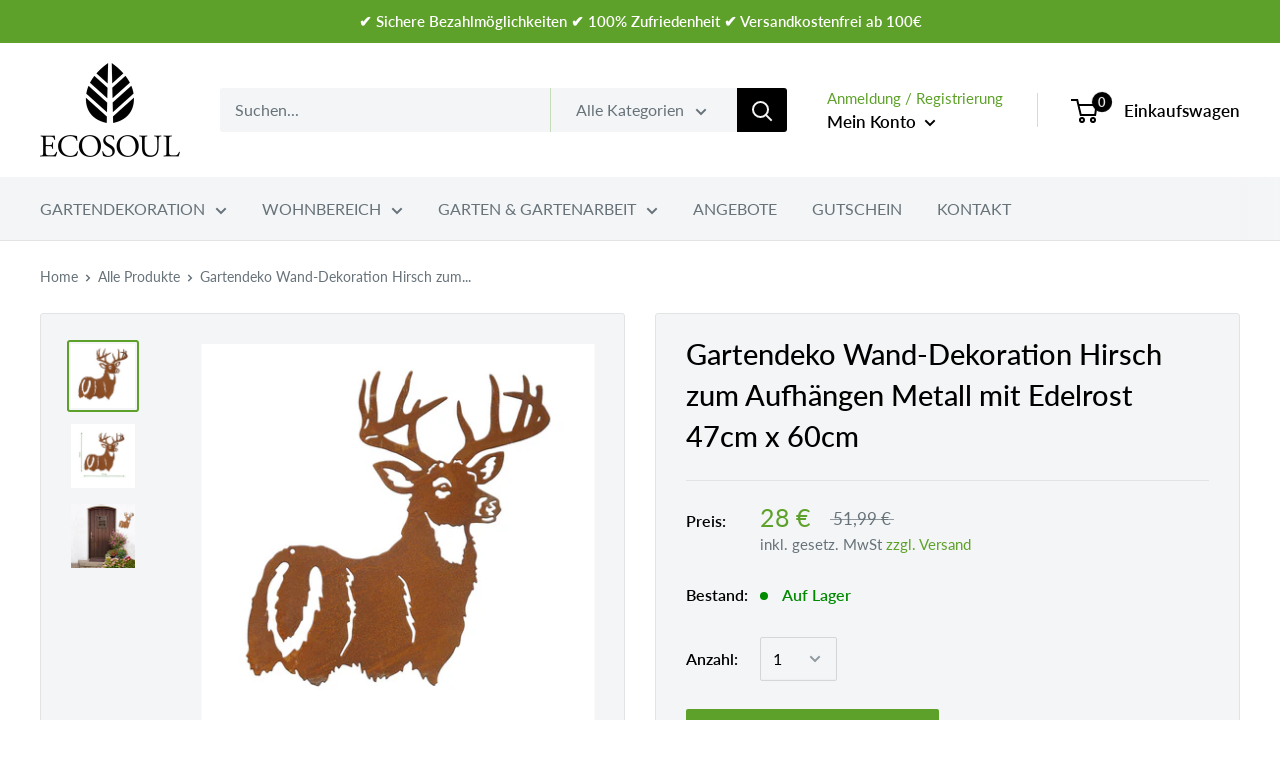

--- FILE ---
content_type: text/html; charset=utf-8
request_url: https://www.eco-soul.de/products/gartendeko-wand-dekoration-hirsch-hirschkopf-zum-hangen-rost-47cm-x-60cm
body_size: 75448
content:
<!doctype html>

<html class="no-js" lang="de">
  <head>
    



    <!-- Google tag (gtag.js) -->
<script async src="https://www.googletagmanager.com/gtag/js?id=G-07RP35XVJ6"></script>
<script>
  window.dataLayer = window.dataLayer || [];
  function gtag(){dataLayer.push(arguments);}
  gtag('js', new Date());

  gtag('config', 'G-07RP35XVJ6');
</script>
    
    <meta charset="utf-8">
    <meta name="viewport" content="width=device-width, initial-scale=1.0, height=device-height, minimum-scale=1.0, maximum-scale=1.0">
    <meta name="theme-color" content="#5ea12a"><title>Gartendeko Wand-Dekoration Hirsch zum Aufhängen Metall mit Edelrost 47
</title><meta name="description" content="Gartendeko Wand-Dekoration Hirsch  zum Aufhängen Rost 47cm x 60cm Verleihen Sie Ihrem Zuhause einen Hauch von Natur und Wildheit mit dieser stilvollen Wanddekoration in Form eines Hirsches. Gefertigt aus robustem Metall mit edlem Rostfinish, versprüht dieses Dekorationselement eine rustikale Atmosphäre in jedem Raum – "><link rel="canonical" href="https://www.eco-soul.de/products/gartendeko-wand-dekoration-hirsch-hirschkopf-zum-hangen-rost-47cm-x-60cm"><link rel="shortcut icon" href="//www.eco-soul.de/cdn/shop/files/ECOSOUL-favicon_96x96.png?v=1613705614" type="image/png"><link rel="preload" as="style" href="//www.eco-soul.de/cdn/shop/t/2/assets/theme.css?v=184013074049115438771597306960">
    <link rel="preconnect" href="https://cdn.shopify.com">
    <link rel="preconnect" href="https://fonts.shopifycdn.com">
    <link rel="dns-prefetch" href="https://productreviews.shopifycdn.com">
    <link rel="dns-prefetch" href="https://ajax.googleapis.com">
    <link rel="dns-prefetch" href="https://maps.googleapis.com">
    <link rel="dns-prefetch" href="https://maps.gstatic.com">

    <meta property="og:type" content="product">
  <meta property="og:title" content="Gartendeko Wand-Dekoration Hirsch zum Aufhängen Metall mit Edelrost 47cm x 60cm"><meta property="og:image" content="http://www.eco-soul.de/cdn/shop/products/Hirsch1_1.jpg?v=1601926284">
    <meta property="og:image:secure_url" content="https://www.eco-soul.de/cdn/shop/products/Hirsch1_1.jpg?v=1601926284">
    <meta property="og:image:width" content="1000">
    <meta property="og:image:height" content="1000"><meta property="product:price:amount" content="28,00">
  <meta property="product:price:currency" content="EUR"><meta property="og:description" content="Gartendeko Wand-Dekoration Hirsch  zum Aufhängen Rost 47cm x 60cm Verleihen Sie Ihrem Zuhause einen Hauch von Natur und Wildheit mit dieser stilvollen Wanddekoration in Form eines Hirsches. Gefertigt aus robustem Metall mit edlem Rostfinish, versprüht dieses Dekorationselement eine rustikale Atmosphäre in jedem Raum – "><meta property="og:url" content="https://www.eco-soul.de/products/gartendeko-wand-dekoration-hirsch-hirschkopf-zum-hangen-rost-47cm-x-60cm">
<meta property="og:site_name" content="ecosoul"><meta name="twitter:card" content="summary"><meta name="twitter:title" content="Gartendeko Wand-Dekoration Hirsch zum Aufhängen Metall mit Edelrost 47cm x 60cm">
  <meta name="twitter:description" content="Gartendeko Wand-Dekoration Hirsch  zum Aufhängen Rost 47cm x 60cm
Verleihen Sie Ihrem Zuhause einen Hauch von Natur und Wildheit mit dieser stilvollen Wanddekoration in Form eines Hirsches. Gefertigt aus robustem Metall mit edlem Rostfinish, versprüht dieses Dekorationselement eine rustikale Atmosphäre in jedem Raum – sei es im Wintergarten, Außenbereich, Schlafzimmer oder Wohnzimmer. Mit den Maßen 47 cm x 60 cm und einem Gewicht von 2 kg ist es ideal für eine Wandmontage und setzt ein charmantes Statement in jedem Interieur. Die Dekoration, hergestellt in Österreich, thematisiert die Verbundenheit mit der Jagd und dem Wald und fügt sich hervorragend in saisonale Dekorationskonzepte ein, ohne dabei aufdringlich zu wirken. 
Eigenschaften:

Größe:  47cm x 60cm

Gewicht: 2kg
Material: Metall mit Edelrost
deutsche Qualität!
sehr robust und stabil
zum Aufhängen

Dekomaterial nicht im Lieferumfang enthalten">
  <meta name="twitter:image" content="https://www.eco-soul.de/cdn/shop/products/Hirsch1_1_600x600_crop_center.jpg?v=1601926284">
    <link rel="preload" href="//www.eco-soul.de/cdn/fonts/lato/lato_n5.b2fec044fbe05725e71d90882e5f3b21dae2efbd.woff2" as="font" type="font/woff2" crossorigin>
<link rel="preload" href="//www.eco-soul.de/cdn/fonts/lato/lato_n4.c3b93d431f0091c8be23185e15c9d1fee1e971c5.woff2" as="font" type="font/woff2" crossorigin>
<link rel="preload" href="//www.eco-soul.de/cdn/shop/t/2/assets/font-theme-star.woff2?v=176977276741202493121597306958" as="font" type="font/woff2" crossorigin><link rel="preload" href="//www.eco-soul.de/cdn/fonts/lato/lato_i5.9501f9e8a9e09e142687495e156dec167f6a3ea3.woff2" as="font" type="font/woff2" crossorigin><link rel="preload" href="//www.eco-soul.de/cdn/fonts/lato/lato_n7.900f219bc7337bc57a7a2151983f0a4a4d9d5dcf.woff2" as="font" type="font/woff2" crossorigin><link rel="preload" href="//www.eco-soul.de/cdn/fonts/lato/lato_i4.09c847adc47c2fefc3368f2e241a3712168bc4b6.woff2" as="font" type="font/woff2" crossorigin><link rel="preload" href="//www.eco-soul.de/cdn/fonts/lato/lato_i7.16ba75868b37083a879b8dd9f2be44e067dfbf92.woff2" as="font" type="font/woff2" crossorigin><link rel="preload" href="//www.eco-soul.de/cdn/fonts/lato/lato_n6.38d0e3b23b74a60f769c51d1df73fac96c580d59.woff2" as="font" type="font/woff2" crossorigin><style>
  /* We load the font used for the integration with Shopify Reviews to load our own stars */
  @font-face {
    font-family: "font-theme-star";
    src: url(//www.eco-soul.de/cdn/shop/t/2/assets/font-theme-star.eot?v=178649971611478077551597306958);
    src: url(//www.eco-soul.de/cdn/shop/t/2/assets/font-theme-star.eot?%23iefix&v=178649971611478077551597306958) format("embedded-opentype"), url(//www.eco-soul.de/cdn/shop/t/2/assets/font-theme-star.woff2?v=176977276741202493121597306958) format("woff2"), url(//www.eco-soul.de/cdn/shop/t/2/assets/font-theme-star.ttf?v=17527569363257290761597306958) format("truetype");
    font-weight: normal;
    font-style: normal;
    font-display: fallback;
  }

  @font-face {
  font-family: Lato;
  font-weight: 500;
  font-style: normal;
  font-display: fallback;
  src: url("//www.eco-soul.de/cdn/fonts/lato/lato_n5.b2fec044fbe05725e71d90882e5f3b21dae2efbd.woff2") format("woff2"),
       url("//www.eco-soul.de/cdn/fonts/lato/lato_n5.f25a9a5c73ff9372e69074488f99e8ac702b5447.woff") format("woff");
}

  @font-face {
  font-family: Lato;
  font-weight: 400;
  font-style: normal;
  font-display: fallback;
  src: url("//www.eco-soul.de/cdn/fonts/lato/lato_n4.c3b93d431f0091c8be23185e15c9d1fee1e971c5.woff2") format("woff2"),
       url("//www.eco-soul.de/cdn/fonts/lato/lato_n4.d5c00c781efb195594fd2fd4ad04f7882949e327.woff") format("woff");
}

@font-face {
  font-family: Lato;
  font-weight: 600;
  font-style: normal;
  font-display: fallback;
  src: url("//www.eco-soul.de/cdn/fonts/lato/lato_n6.38d0e3b23b74a60f769c51d1df73fac96c580d59.woff2") format("woff2"),
       url("//www.eco-soul.de/cdn/fonts/lato/lato_n6.3365366161bdcc36a3f97cfbb23954d8c4bf4079.woff") format("woff");
}

@font-face {
  font-family: Lato;
  font-weight: 500;
  font-style: italic;
  font-display: fallback;
  src: url("//www.eco-soul.de/cdn/fonts/lato/lato_i5.9501f9e8a9e09e142687495e156dec167f6a3ea3.woff2") format("woff2"),
       url("//www.eco-soul.de/cdn/fonts/lato/lato_i5.eca6cbf1aa9c70cc6dbfed0353a2f57e5065c864.woff") format("woff");
}


  @font-face {
  font-family: Lato;
  font-weight: 700;
  font-style: normal;
  font-display: fallback;
  src: url("//www.eco-soul.de/cdn/fonts/lato/lato_n7.900f219bc7337bc57a7a2151983f0a4a4d9d5dcf.woff2") format("woff2"),
       url("//www.eco-soul.de/cdn/fonts/lato/lato_n7.a55c60751adcc35be7c4f8a0313f9698598612ee.woff") format("woff");
}

  @font-face {
  font-family: Lato;
  font-weight: 400;
  font-style: italic;
  font-display: fallback;
  src: url("//www.eco-soul.de/cdn/fonts/lato/lato_i4.09c847adc47c2fefc3368f2e241a3712168bc4b6.woff2") format("woff2"),
       url("//www.eco-soul.de/cdn/fonts/lato/lato_i4.3c7d9eb6c1b0a2bf62d892c3ee4582b016d0f30c.woff") format("woff");
}

  @font-face {
  font-family: Lato;
  font-weight: 700;
  font-style: italic;
  font-display: fallback;
  src: url("//www.eco-soul.de/cdn/fonts/lato/lato_i7.16ba75868b37083a879b8dd9f2be44e067dfbf92.woff2") format("woff2"),
       url("//www.eco-soul.de/cdn/fonts/lato/lato_i7.4c07c2b3b7e64ab516aa2f2081d2bb0366b9dce8.woff") format("woff");
}


  :root {
    --default-text-font-size : 15px;
    --base-text-font-size    : 16px;
    --heading-font-family    : Lato, sans-serif;
    --heading-font-weight    : 500;
    --heading-font-style     : normal;
    --text-font-family       : Lato, sans-serif;
    --text-font-weight       : 400;
    --text-font-style        : normal;
    --text-font-bolder-weight: 600;
    --text-link-decoration   : underline;

    --text-color               : #677279;
    --text-color-rgb           : 103, 114, 121;
    --heading-color            : #000000;
    --border-color             : #e1e3e4;
    --border-color-rgb         : 225, 227, 228;
    --form-border-color        : #d4d6d8;
    --accent-color             : #5ea12a;
    --accent-color-rgb         : 94, 161, 42;
    --link-color               : #000000;
    --link-color-hover         : #000000;
    --background               : #ffffff;
    --secondary-background     : #f3f5f6;
    --secondary-background-rgb : 243, 245, 246;
    --accent-background        : rgba(94, 161, 42, 0.08);

    --error-color       : #ff0000;
    --error-background  : rgba(255, 0, 0, 0.07);
    --success-color     : #00aa00;
    --success-background: rgba(0, 170, 0, 0.11);

    --primary-button-background      : #5ea12a;
    --primary-button-background-rgb  : 94, 161, 42;
    --primary-button-text-color      : #ffffff;
    --secondary-button-background    : #5ea12a;
    --secondary-button-background-rgb: 94, 161, 42;
    --secondary-button-text-color    : #ffffff;

    --header-background      : #ffffff;
    --header-text-color      : #000000;
    --header-light-text-color: #5ea12a;
    --header-border-color    : rgba(94, 161, 42, 0.3);
    --header-accent-color    : #000000;

    --flickity-arrow-color: #abb1b4;--product-on-sale-accent           : #5ea12a;
    --product-on-sale-accent-rgb       : 94, 161, 42;
    --product-on-sale-color            : #ffffff;
    --product-in-stock-color           : #008a00;
    --product-low-stock-color          : #c80000;
    --product-sold-out-color           : #8a9297;
    --product-custom-label-1-background: #008a00;
    --product-custom-label-1-color     : #ffffff;
    --product-custom-label-2-background: #00a500;
    --product-custom-label-2-color     : #ffffff;
    --product-review-star-color        : #ffbd00;

    --mobile-container-gutter : 20px;
    --desktop-container-gutter: 40px;
  }
</style>

<script>
  // IE11 does not have support for CSS variables, so we have to polyfill them
  if (!(((window || {}).CSS || {}).supports && window.CSS.supports('(--a: 0)'))) {
    const script = document.createElement('script');
    script.type = 'text/javascript';
    script.src = 'https://cdn.jsdelivr.net/npm/css-vars-ponyfill@2';
    script.onload = function() {
      cssVars({});
    };

    document.getElementsByTagName('head')[0].appendChild(script);
  }
</script>

    <!-- "snippets/buddha-megamenu-before.liquid" was not rendered, the associated app was uninstalled -->
  <!-- "snippets/buddha-megamenu.liquid" was not rendered, the associated app was uninstalled -->
  <script>window.performance && window.performance.mark && window.performance.mark('shopify.content_for_header.start');</script><meta name="google-site-verification" content="dwNwEt0saGGXGDdLfRvJ1yfAjnrMb51Hd0sp69aZ4ko">
<meta name="google-site-verification" content="sz314SnmTEDj2RfDG1bO-E20B_Qzr72lqqz2insG9BU">
<meta id="shopify-digital-wallet" name="shopify-digital-wallet" content="/45271842973/digital_wallets/dialog">
<meta name="shopify-checkout-api-token" content="8fd272d77d9efa36a5f63abe48f2235e">
<meta id="in-context-paypal-metadata" data-shop-id="45271842973" data-venmo-supported="false" data-environment="production" data-locale="de_DE" data-paypal-v4="true" data-currency="EUR">
<link rel="alternate" type="application/json+oembed" href="https://www.eco-soul.de/products/gartendeko-wand-dekoration-hirsch-hirschkopf-zum-hangen-rost-47cm-x-60cm.oembed">
<script async="async" src="/checkouts/internal/preloads.js?locale=de-DE"></script>
<link rel="preconnect" href="https://shop.app" crossorigin="anonymous">
<script async="async" src="https://shop.app/checkouts/internal/preloads.js?locale=de-DE&shop_id=45271842973" crossorigin="anonymous"></script>
<script id="apple-pay-shop-capabilities" type="application/json">{"shopId":45271842973,"countryCode":"DE","currencyCode":"EUR","merchantCapabilities":["supports3DS"],"merchantId":"gid:\/\/shopify\/Shop\/45271842973","merchantName":"ecosoul","requiredBillingContactFields":["postalAddress","email"],"requiredShippingContactFields":["postalAddress","email"],"shippingType":"shipping","supportedNetworks":["visa","maestro","masterCard","amex"],"total":{"type":"pending","label":"ecosoul","amount":"1.00"},"shopifyPaymentsEnabled":true,"supportsSubscriptions":true}</script>
<script id="shopify-features" type="application/json">{"accessToken":"8fd272d77d9efa36a5f63abe48f2235e","betas":["rich-media-storefront-analytics"],"domain":"www.eco-soul.de","predictiveSearch":true,"shopId":45271842973,"locale":"de"}</script>
<script>var Shopify = Shopify || {};
Shopify.shop = "ecosoul2015.myshopify.com";
Shopify.locale = "de";
Shopify.currency = {"active":"EUR","rate":"1.0"};
Shopify.country = "DE";
Shopify.theme = {"name":"Warehouse","id":108188172445,"schema_name":"Warehouse","schema_version":"1.9.21","theme_store_id":871,"role":"main"};
Shopify.theme.handle = "null";
Shopify.theme.style = {"id":null,"handle":null};
Shopify.cdnHost = "www.eco-soul.de/cdn";
Shopify.routes = Shopify.routes || {};
Shopify.routes.root = "/";</script>
<script type="module">!function(o){(o.Shopify=o.Shopify||{}).modules=!0}(window);</script>
<script>!function(o){function n(){var o=[];function n(){o.push(Array.prototype.slice.apply(arguments))}return n.q=o,n}var t=o.Shopify=o.Shopify||{};t.loadFeatures=n(),t.autoloadFeatures=n()}(window);</script>
<script>
  window.ShopifyPay = window.ShopifyPay || {};
  window.ShopifyPay.apiHost = "shop.app\/pay";
  window.ShopifyPay.redirectState = null;
</script>
<script id="shop-js-analytics" type="application/json">{"pageType":"product"}</script>
<script defer="defer" async type="module" src="//www.eco-soul.de/cdn/shopifycloud/shop-js/modules/v2/client.init-shop-cart-sync_e98Ab_XN.de.esm.js"></script>
<script defer="defer" async type="module" src="//www.eco-soul.de/cdn/shopifycloud/shop-js/modules/v2/chunk.common_Pcw9EP95.esm.js"></script>
<script defer="defer" async type="module" src="//www.eco-soul.de/cdn/shopifycloud/shop-js/modules/v2/chunk.modal_CzmY4ZhL.esm.js"></script>
<script type="module">
  await import("//www.eco-soul.de/cdn/shopifycloud/shop-js/modules/v2/client.init-shop-cart-sync_e98Ab_XN.de.esm.js");
await import("//www.eco-soul.de/cdn/shopifycloud/shop-js/modules/v2/chunk.common_Pcw9EP95.esm.js");
await import("//www.eco-soul.de/cdn/shopifycloud/shop-js/modules/v2/chunk.modal_CzmY4ZhL.esm.js");

  window.Shopify.SignInWithShop?.initShopCartSync?.({"fedCMEnabled":true,"windoidEnabled":true});

</script>
<script>
  window.Shopify = window.Shopify || {};
  if (!window.Shopify.featureAssets) window.Shopify.featureAssets = {};
  window.Shopify.featureAssets['shop-js'] = {"shop-cart-sync":["modules/v2/client.shop-cart-sync_DazCVyJ3.de.esm.js","modules/v2/chunk.common_Pcw9EP95.esm.js","modules/v2/chunk.modal_CzmY4ZhL.esm.js"],"init-fed-cm":["modules/v2/client.init-fed-cm_D0AulfmK.de.esm.js","modules/v2/chunk.common_Pcw9EP95.esm.js","modules/v2/chunk.modal_CzmY4ZhL.esm.js"],"shop-cash-offers":["modules/v2/client.shop-cash-offers_BISyWFEA.de.esm.js","modules/v2/chunk.common_Pcw9EP95.esm.js","modules/v2/chunk.modal_CzmY4ZhL.esm.js"],"shop-login-button":["modules/v2/client.shop-login-button_D_c1vx_E.de.esm.js","modules/v2/chunk.common_Pcw9EP95.esm.js","modules/v2/chunk.modal_CzmY4ZhL.esm.js"],"pay-button":["modules/v2/client.pay-button_CHADzJ4g.de.esm.js","modules/v2/chunk.common_Pcw9EP95.esm.js","modules/v2/chunk.modal_CzmY4ZhL.esm.js"],"shop-button":["modules/v2/client.shop-button_CQnD2U3v.de.esm.js","modules/v2/chunk.common_Pcw9EP95.esm.js","modules/v2/chunk.modal_CzmY4ZhL.esm.js"],"avatar":["modules/v2/client.avatar_BTnouDA3.de.esm.js"],"init-windoid":["modules/v2/client.init-windoid_CmA0-hrC.de.esm.js","modules/v2/chunk.common_Pcw9EP95.esm.js","modules/v2/chunk.modal_CzmY4ZhL.esm.js"],"init-shop-for-new-customer-accounts":["modules/v2/client.init-shop-for-new-customer-accounts_BCzC_Mib.de.esm.js","modules/v2/client.shop-login-button_D_c1vx_E.de.esm.js","modules/v2/chunk.common_Pcw9EP95.esm.js","modules/v2/chunk.modal_CzmY4ZhL.esm.js"],"init-shop-email-lookup-coordinator":["modules/v2/client.init-shop-email-lookup-coordinator_DYzOit4u.de.esm.js","modules/v2/chunk.common_Pcw9EP95.esm.js","modules/v2/chunk.modal_CzmY4ZhL.esm.js"],"init-shop-cart-sync":["modules/v2/client.init-shop-cart-sync_e98Ab_XN.de.esm.js","modules/v2/chunk.common_Pcw9EP95.esm.js","modules/v2/chunk.modal_CzmY4ZhL.esm.js"],"shop-toast-manager":["modules/v2/client.shop-toast-manager_Bc-1elH8.de.esm.js","modules/v2/chunk.common_Pcw9EP95.esm.js","modules/v2/chunk.modal_CzmY4ZhL.esm.js"],"init-customer-accounts":["modules/v2/client.init-customer-accounts_CqlRHmZs.de.esm.js","modules/v2/client.shop-login-button_D_c1vx_E.de.esm.js","modules/v2/chunk.common_Pcw9EP95.esm.js","modules/v2/chunk.modal_CzmY4ZhL.esm.js"],"init-customer-accounts-sign-up":["modules/v2/client.init-customer-accounts-sign-up_DZmBw6yB.de.esm.js","modules/v2/client.shop-login-button_D_c1vx_E.de.esm.js","modules/v2/chunk.common_Pcw9EP95.esm.js","modules/v2/chunk.modal_CzmY4ZhL.esm.js"],"shop-follow-button":["modules/v2/client.shop-follow-button_Cx-w7rSq.de.esm.js","modules/v2/chunk.common_Pcw9EP95.esm.js","modules/v2/chunk.modal_CzmY4ZhL.esm.js"],"checkout-modal":["modules/v2/client.checkout-modal_Djjmh8qM.de.esm.js","modules/v2/chunk.common_Pcw9EP95.esm.js","modules/v2/chunk.modal_CzmY4ZhL.esm.js"],"shop-login":["modules/v2/client.shop-login_DMZMgoZf.de.esm.js","modules/v2/chunk.common_Pcw9EP95.esm.js","modules/v2/chunk.modal_CzmY4ZhL.esm.js"],"lead-capture":["modules/v2/client.lead-capture_SqejaEd8.de.esm.js","modules/v2/chunk.common_Pcw9EP95.esm.js","modules/v2/chunk.modal_CzmY4ZhL.esm.js"],"payment-terms":["modules/v2/client.payment-terms_DUeEqFTJ.de.esm.js","modules/v2/chunk.common_Pcw9EP95.esm.js","modules/v2/chunk.modal_CzmY4ZhL.esm.js"]};
</script>
<script>(function() {
  var isLoaded = false;
  function asyncLoad() {
    if (isLoaded) return;
    isLoaded = true;
    var urls = ["https:\/\/cdn.opinew.com\/js\/opinew-active.js?shop=ecosoul2015.myshopify.com"];
    for (var i = 0; i < urls.length; i++) {
      var s = document.createElement('script');
      s.type = 'text/javascript';
      s.async = true;
      s.src = urls[i];
      var x = document.getElementsByTagName('script')[0];
      x.parentNode.insertBefore(s, x);
    }
  };
  if(window.attachEvent) {
    window.attachEvent('onload', asyncLoad);
  } else {
    window.addEventListener('load', asyncLoad, false);
  }
})();</script>
<script id="__st">var __st={"a":45271842973,"offset":3600,"reqid":"6247e8cd-0998-42a3-8156-c757b3ba6d0b-1769146430","pageurl":"www.eco-soul.de\/products\/gartendeko-wand-dekoration-hirsch-hirschkopf-zum-hangen-rost-47cm-x-60cm","u":"9922c484bdb2","p":"product","rtyp":"product","rid":5684143521949};</script>
<script>window.ShopifyPaypalV4VisibilityTracking = true;</script>
<script id="captcha-bootstrap">!function(){'use strict';const t='contact',e='account',n='new_comment',o=[[t,t],['blogs',n],['comments',n],[t,'customer']],c=[[e,'customer_login'],[e,'guest_login'],[e,'recover_customer_password'],[e,'create_customer']],r=t=>t.map((([t,e])=>`form[action*='/${t}']:not([data-nocaptcha='true']) input[name='form_type'][value='${e}']`)).join(','),a=t=>()=>t?[...document.querySelectorAll(t)].map((t=>t.form)):[];function s(){const t=[...o],e=r(t);return a(e)}const i='password',u='form_key',d=['recaptcha-v3-token','g-recaptcha-response','h-captcha-response',i],f=()=>{try{return window.sessionStorage}catch{return}},m='__shopify_v',_=t=>t.elements[u];function p(t,e,n=!1){try{const o=window.sessionStorage,c=JSON.parse(o.getItem(e)),{data:r}=function(t){const{data:e,action:n}=t;return t[m]||n?{data:e,action:n}:{data:t,action:n}}(c);for(const[e,n]of Object.entries(r))t.elements[e]&&(t.elements[e].value=n);n&&o.removeItem(e)}catch(o){console.error('form repopulation failed',{error:o})}}const l='form_type',E='cptcha';function T(t){t.dataset[E]=!0}const w=window,h=w.document,L='Shopify',v='ce_forms',y='captcha';let A=!1;((t,e)=>{const n=(g='f06e6c50-85a8-45c8-87d0-21a2b65856fe',I='https://cdn.shopify.com/shopifycloud/storefront-forms-hcaptcha/ce_storefront_forms_captcha_hcaptcha.v1.5.2.iife.js',D={infoText:'Durch hCaptcha geschützt',privacyText:'Datenschutz',termsText:'Allgemeine Geschäftsbedingungen'},(t,e,n)=>{const o=w[L][v],c=o.bindForm;if(c)return c(t,g,e,D).then(n);var r;o.q.push([[t,g,e,D],n]),r=I,A||(h.body.append(Object.assign(h.createElement('script'),{id:'captcha-provider',async:!0,src:r})),A=!0)});var g,I,D;w[L]=w[L]||{},w[L][v]=w[L][v]||{},w[L][v].q=[],w[L][y]=w[L][y]||{},w[L][y].protect=function(t,e){n(t,void 0,e),T(t)},Object.freeze(w[L][y]),function(t,e,n,w,h,L){const[v,y,A,g]=function(t,e,n){const i=e?o:[],u=t?c:[],d=[...i,...u],f=r(d),m=r(i),_=r(d.filter((([t,e])=>n.includes(e))));return[a(f),a(m),a(_),s()]}(w,h,L),I=t=>{const e=t.target;return e instanceof HTMLFormElement?e:e&&e.form},D=t=>v().includes(t);t.addEventListener('submit',(t=>{const e=I(t);if(!e)return;const n=D(e)&&!e.dataset.hcaptchaBound&&!e.dataset.recaptchaBound,o=_(e),c=g().includes(e)&&(!o||!o.value);(n||c)&&t.preventDefault(),c&&!n&&(function(t){try{if(!f())return;!function(t){const e=f();if(!e)return;const n=_(t);if(!n)return;const o=n.value;o&&e.removeItem(o)}(t);const e=Array.from(Array(32),(()=>Math.random().toString(36)[2])).join('');!function(t,e){_(t)||t.append(Object.assign(document.createElement('input'),{type:'hidden',name:u})),t.elements[u].value=e}(t,e),function(t,e){const n=f();if(!n)return;const o=[...t.querySelectorAll(`input[type='${i}']`)].map((({name:t})=>t)),c=[...d,...o],r={};for(const[a,s]of new FormData(t).entries())c.includes(a)||(r[a]=s);n.setItem(e,JSON.stringify({[m]:1,action:t.action,data:r}))}(t,e)}catch(e){console.error('failed to persist form',e)}}(e),e.submit())}));const S=(t,e)=>{t&&!t.dataset[E]&&(n(t,e.some((e=>e===t))),T(t))};for(const o of['focusin','change'])t.addEventListener(o,(t=>{const e=I(t);D(e)&&S(e,y())}));const B=e.get('form_key'),M=e.get(l),P=B&&M;t.addEventListener('DOMContentLoaded',(()=>{const t=y();if(P)for(const e of t)e.elements[l].value===M&&p(e,B);[...new Set([...A(),...v().filter((t=>'true'===t.dataset.shopifyCaptcha))])].forEach((e=>S(e,t)))}))}(h,new URLSearchParams(w.location.search),n,t,e,['guest_login'])})(!0,!1)}();</script>
<script integrity="sha256-4kQ18oKyAcykRKYeNunJcIwy7WH5gtpwJnB7kiuLZ1E=" data-source-attribution="shopify.loadfeatures" defer="defer" src="//www.eco-soul.de/cdn/shopifycloud/storefront/assets/storefront/load_feature-a0a9edcb.js" crossorigin="anonymous"></script>
<script crossorigin="anonymous" defer="defer" src="//www.eco-soul.de/cdn/shopifycloud/storefront/assets/shopify_pay/storefront-65b4c6d7.js?v=20250812"></script>
<script data-source-attribution="shopify.dynamic_checkout.dynamic.init">var Shopify=Shopify||{};Shopify.PaymentButton=Shopify.PaymentButton||{isStorefrontPortableWallets:!0,init:function(){window.Shopify.PaymentButton.init=function(){};var t=document.createElement("script");t.src="https://www.eco-soul.de/cdn/shopifycloud/portable-wallets/latest/portable-wallets.de.js",t.type="module",document.head.appendChild(t)}};
</script>
<script data-source-attribution="shopify.dynamic_checkout.buyer_consent">
  function portableWalletsHideBuyerConsent(e){var t=document.getElementById("shopify-buyer-consent"),n=document.getElementById("shopify-subscription-policy-button");t&&n&&(t.classList.add("hidden"),t.setAttribute("aria-hidden","true"),n.removeEventListener("click",e))}function portableWalletsShowBuyerConsent(e){var t=document.getElementById("shopify-buyer-consent"),n=document.getElementById("shopify-subscription-policy-button");t&&n&&(t.classList.remove("hidden"),t.removeAttribute("aria-hidden"),n.addEventListener("click",e))}window.Shopify?.PaymentButton&&(window.Shopify.PaymentButton.hideBuyerConsent=portableWalletsHideBuyerConsent,window.Shopify.PaymentButton.showBuyerConsent=portableWalletsShowBuyerConsent);
</script>
<script data-source-attribution="shopify.dynamic_checkout.cart.bootstrap">document.addEventListener("DOMContentLoaded",(function(){function t(){return document.querySelector("shopify-accelerated-checkout-cart, shopify-accelerated-checkout")}if(t())Shopify.PaymentButton.init();else{new MutationObserver((function(e,n){t()&&(Shopify.PaymentButton.init(),n.disconnect())})).observe(document.body,{childList:!0,subtree:!0})}}));
</script>
<link id="shopify-accelerated-checkout-styles" rel="stylesheet" media="screen" href="https://www.eco-soul.de/cdn/shopifycloud/portable-wallets/latest/accelerated-checkout-backwards-compat.css" crossorigin="anonymous">
<style id="shopify-accelerated-checkout-cart">
        #shopify-buyer-consent {
  margin-top: 1em;
  display: inline-block;
  width: 100%;
}

#shopify-buyer-consent.hidden {
  display: none;
}

#shopify-subscription-policy-button {
  background: none;
  border: none;
  padding: 0;
  text-decoration: underline;
  font-size: inherit;
  cursor: pointer;
}

#shopify-subscription-policy-button::before {
  box-shadow: none;
}

      </style>

<script>window.performance && window.performance.mark && window.performance.mark('shopify.content_for_header.end');</script>

    <link rel="stylesheet" href="//www.eco-soul.de/cdn/shop/t/2/assets/theme.css?v=184013074049115438771597306960">

    
  <script type="application/ld+json">
  {
    "@context": "http://schema.org",
    "@type": "Product",
    "offers": [{
          "@type": "Offer",
          "name": "Default Title",
          "availability":"https://schema.org/InStock",
          "price": 28.0,
          "priceCurrency": "EUR",
          "priceValidUntil": "2026-02-02","sku": "140019160935","url": "/products/gartendeko-wand-dekoration-hirsch-hirschkopf-zum-hangen-rost-47cm-x-60cm/products/gartendeko-wand-dekoration-hirsch-hirschkopf-zum-hangen-rost-47cm-x-60cm?variant=36448517062813"
        }
],
      "gtin13": "9009125003362",
      "productId": "9009125003362",
    "brand": {
      "name": "ecosoul"
    },
    "name": "Gartendeko Wand-Dekoration Hirsch zum Aufhängen Metall mit Edelrost 47cm x 60cm",
    "description": "Gartendeko Wand-Dekoration Hirsch  zum Aufhängen Rost 47cm x 60cm\nVerleihen Sie Ihrem Zuhause einen Hauch von Natur und Wildheit mit dieser stilvollen Wanddekoration in Form eines Hirsches. Gefertigt aus robustem Metall mit edlem Rostfinish, versprüht dieses Dekorationselement eine rustikale Atmosphäre in jedem Raum – sei es im Wintergarten, Außenbereich, Schlafzimmer oder Wohnzimmer. Mit den Maßen 47 cm x 60 cm und einem Gewicht von 2 kg ist es ideal für eine Wandmontage und setzt ein charmantes Statement in jedem Interieur. Die Dekoration, hergestellt in Österreich, thematisiert die Verbundenheit mit der Jagd und dem Wald und fügt sich hervorragend in saisonale Dekorationskonzepte ein, ohne dabei aufdringlich zu wirken. \nEigenschaften:\n\nGröße:  47cm x 60cm\n\nGewicht: 2kg\nMaterial: Metall mit Edelrost\ndeutsche Qualität!\nsehr robust und stabil\nzum Aufhängen\n\nDekomaterial nicht im Lieferumfang enthalten",
    "category": "Gartendeko",
    "url": "/products/gartendeko-wand-dekoration-hirsch-hirschkopf-zum-hangen-rost-47cm-x-60cm/products/gartendeko-wand-dekoration-hirsch-hirschkopf-zum-hangen-rost-47cm-x-60cm",
    "sku": "140019160935",
    "image": {
      "@type": "ImageObject",
      "url": "https://www.eco-soul.de/cdn/shop/products/Hirsch1_1_1024x.jpg?v=1601926284",
      "image": "https://www.eco-soul.de/cdn/shop/products/Hirsch1_1_1024x.jpg?v=1601926284",
      "name": "Gartendeko Wand-Dekoration Hirsch zum Aufhängen Metall mit Edelrost 47cm x 60cm",
      "width": "1024",
      "height": "1024"
    }
  }
  </script>



  <script type="application/ld+json">
  {
    "@context": "http://schema.org",
    "@type": "BreadcrumbList",
  "itemListElement": [{
      "@type": "ListItem",
      "position": 1,
      "name": "Home",
      "item": "https://www.eco-soul.de"
    },{
          "@type": "ListItem",
          "position": 2,
          "name": "Gartendeko Wand-Dekoration Hirsch zum Aufhängen Metall mit Edelrost 47cm x 60cm",
          "item": "https://www.eco-soul.de/products/gartendeko-wand-dekoration-hirsch-hirschkopf-zum-hangen-rost-47cm-x-60cm"
        }]
  }
  </script>


    <script>
      // This allows to expose several variables to the global scope, to be used in scripts
      window.theme = {
        pageType: "product",
        cartCount: 0,
        moneyFormat: "{{amount_with_comma_separator}} €",
        moneyWithCurrencyFormat: "{{amount_with_comma_separator}} €",
        showDiscount: false,
        discountMode: "saving",
        searchMode: "product,article",
        cartType: "page"
      };

      window.routes = {
        rootUrl: "\/",
        cartUrl: "\/cart",
        cartAddUrl: "\/cart\/add",
        cartChangeUrl: "\/cart\/change",
        searchUrl: "\/search",
        productRecommendationsUrl: "\/recommendations\/products"
      };

      window.languages = {
        collectionOnSaleLabel: "{{savings}} sparen",
        productFormUnavailable: "Nicht verfügbar",
        productFormAddToCart: "In den Warenkorb legen",
        productFormSoldOut: "Ausverkauft",
        shippingEstimatorNoResults: "Für Ihre Adresse konnte kein Versand gefunden werden.",
        shippingEstimatorOneResult: "Es gibt eine Versandkostenpauschale für Ihre Adresse:",
        shippingEstimatorMultipleResults: "Es gibt {{count}} Versandkosten für Ihre Adresse:\n",
        shippingEstimatorErrors: "Es gibt einige Fehler:"
      };

      window.lazySizesConfig = {
        loadHidden: false,
        hFac: 0.8,
        expFactor: 3,
        customMedia: {
          '--phone': '(max-width: 640px)',
          '--tablet': '(min-width: 641px) and (max-width: 1023px)',
          '--lap': '(min-width: 1024px)'
        }
      };

      document.documentElement.className = document.documentElement.className.replace('no-js', 'js');
    </script><script src="//polyfill-fastly.net/v3/polyfill.min.js?unknown=polyfill&features=fetch,Element.prototype.closest,Element.prototype.matches,Element.prototype.remove,Element.prototype.classList,Array.prototype.includes,Array.prototype.fill,String.prototype.includes,String.prototype.padStart,Object.assign,CustomEvent,Intl,URL,DOMTokenList,IntersectionObserver,IntersectionObserverEntry" defer></script>
    <script src="//www.eco-soul.de/cdn/shop/t/2/assets/theme.min.js?v=68157959072240407791597306961" defer></script>
    <script src="//www.eco-soul.de/cdn/shop/t/2/assets/custom.js?v=90373254691674712701597306957" defer></script><script>
        (function () {
          window.onpageshow = function() {
            // We force re-freshing the cart content onpageshow, as most browsers will serve a cache copy when hitting the
            // back button, which cause staled data
            document.documentElement.dispatchEvent(new CustomEvent('cart:refresh', {
              bubbles: true,
              detail: {scrollToTop: false}
            }));
          };
        })();
      </script><link rel="preload" href="https://cdn.opinew.com/styles/opw-icons/style.css" as="style" onload="this.onload=null;this.rel='stylesheet'">
    <noscript><link rel="stylesheet" href="https://cdn.opinew.com/styles/opw-icons/style.css"></noscript>
<style id='opinew_product_plugin_css'>
    .opinew-stars-plugin-product .opinew-star-plugin-inside .stars-color, 
    .opinew-stars-plugin-product .stars-color, 
    .stars-color {
        color:#FFC617 !important;
    }
    .opinew-stars-plugin-link {
        cursor: pointer;
    }
    
    .opw-widget-wrapper-default {
        max-width: 1200px;
        margin: 0 auto;
    }
    
            #opinew-stars-plugin-product {
                text-align:left;
            }
            
            .opinew-stars-plugin-product-list {
                text-align:left;
            }
            
        .opinew-list-stars-disable {
            display:none;
        }
        .opinew-product-page-stars-disable {
            display:none;
        }
         .opinew-star-plugin-inside i.opw-noci:empty{display:inherit!important}#opinew_all_reviews_plugin_app:empty,#opinew_badge_plugin_app:empty,#opinew_carousel_plugin_app:empty,#opinew_product_floating_widget:empty,#opinew_product_plugin_app:empty,#opinew_review_request_app:empty,.opinew-all-reviews-plugin-dynamic:empty,.opinew-badge-plugin-dynamic:empty,.opinew-carousel-plugin-dynamic:empty,.opinew-product-plugin-dynamic:empty,.opinew-review-request-dynamic:empty,.opw-dynamic-stars-collection:empty,.opw-dynamic-stars:empty{display:block!important} </style>
<meta id='opinew_config_container'  data-opwconfig='{&quot;server_url&quot;: &quot;https://api.opinew.com&quot;, &quot;shop&quot;: {&quot;id&quot;: 26841, &quot;name&quot;: &quot;ecosoul&quot;, &quot;public_api_key&quot;: &quot;LIVJVRZADCHY2AEX8PZL&quot;, &quot;logo_url&quot;: null}, &quot;permissions&quot;: {&quot;no_branding&quot;: true, &quot;up_to3_photos&quot;: true, &quot;up_to5_photos&quot;: false, &quot;q_and_a&quot;: true, &quot;video_reviews&quot;: true, &quot;optimised_images&quot;: true, &quot;link_shops_single&quot;: false, &quot;link_shops_double&quot;: false, &quot;link_shops_unlimited&quot;: false, &quot;bazaarvoice_integration&quot;: false}, &quot;review_publishing&quot;: &quot;email&quot;, &quot;badge_shop_reviews_link&quot;: &quot;http://api.opinew.com/shop-reviews/26841&quot;, &quot;stars_color_product_and_collections&quot;: &quot;#FFC617&quot;, &quot;theme_transparent_color&quot;: &quot;initial&quot;, &quot;navbar_color&quot;: &quot;#5EA12AFF&quot;, &quot;questions_and_answers_active&quot;: false, &quot;number_reviews_per_page&quot;: 8, &quot;show_customer_images_section&quot;: true, &quot;display_stars_if_no_reviews&quot;: false, &quot;stars_alignment_product_page&quot;: &quot;left&quot;, &quot;stars_alignment_product_page_mobile&quot;: &quot;center&quot;, &quot;stars_alignment_collections&quot;: &quot;left&quot;, &quot;stars_alignment_collections_mobile&quot;: &quot;center&quot;, &quot;badge_stars_color&quot;: &quot;#ffc617&quot;, &quot;badge_border_color&quot;: &quot;#E1E3E4FF&quot;, &quot;badge_background_color&quot;: &quot;#FFFFFF00&quot;, &quot;badge_text_color&quot;: &quot;#000000FF&quot;, &quot;badge_secondary_text_color&quot;: &quot;#677279FF&quot;, &quot;carousel_theme_style&quot;: &quot;card&quot;, &quot;carousel_stars_color&quot;: &quot;#FFC617&quot;, &quot;carousel_border_color&quot;: &quot;#c5c5c5&quot;, &quot;carousel_background_color&quot;: &quot;#ffffff00&quot;, &quot;carousel_controls_color&quot;: &quot;#5a5a5a&quot;, &quot;carousel_verified_badge_color&quot;: &quot;#38c172&quot;, &quot;carousel_text_color&quot;: &quot;#3d4852&quot;, &quot;carousel_secondary_text_color&quot;: &quot;#606f7b&quot;, &quot;carousel_product_name_color&quot;: &quot;#3d4852&quot;, &quot;carousel_widget_show_dates&quot;: true, &quot;carousel_border_active&quot;: false, &quot;carousel_auto_scroll&quot;: false, &quot;carousel_show_product_name&quot;: false, &quot;carousel_featured_reviews&quot;: [], &quot;display_widget_if_no_reviews&quot;: true, &quot;show_country_and_foreign_reviews&quot;: false, &quot;show_full_customer_names&quot;: false, &quot;custom_header_url&quot;: null, &quot;custom_card_url&quot;: null, &quot;custom_gallery_url&quot;: null, &quot;default_sorting&quot;: &quot;recent&quot;, &quot;enable_widget_review_search&quot;: false, &quot;center_stars_mobile&quot;: false, &quot;center_stars_mobile_breakpoint&quot;: &quot;1000px&quot;, &quot;ab_test_active&quot;: null, &quot;request_form_stars_color&quot;: &quot;#FFC617&quot;, &quot;request_form_image_url&quot;: null, &quot;request_form_custom_css&quot;: null, &quot;request_form_show_ratings&quot;: null, &quot;request_form_display_shop_logo&quot;: null, &quot;request_form_display_product_image&quot;: null, &quot;request_form_progress_type&quot;: null, &quot;request_form_btn_color&quot;: &quot;#2f70ee&quot;, &quot;request_form_progress_bar_color&quot;: &quot;#2f70ee&quot;, &quot;request_form_background_color&quot;: &quot;#DCEBFC&quot;, &quot;request_form_card_background&quot;: &quot;#FFFFFF&quot;, &quot;can_display_photos&quot;: true, &quot;background_color&quot;: &quot;#FFFFFF00&quot;, &quot;buttons_color&quot;: &quot;#E1E3E4FF&quot;, &quot;display_floating_widget&quot;: false, &quot;display_review_source&quot;: false, &quot;new_widget_version&quot;: false, &quot;shop_widgets_updated&quot;: true, &quot;stars_color&quot;: &quot;#FFC617&quot;, &quot;widget_top_section_style&quot;: &quot;default&quot;, &quot;widget_theme_style&quot;: &quot;card&quot;, &quot;reviews_card_border_color&quot;: &quot;#E1E3E4FF&quot;, &quot;reviews_card_border_active&quot;: true, &quot;star_bars_width&quot;: &quot;300px&quot;, &quot;star_bars_width_auto&quot;: true, &quot;number_review_columns&quot;: 2, &quot;preferred_language&quot;: &quot;de&quot;, &quot;preferred_date_format&quot;: &quot;dd/MM/yyyy&quot;, &quot;text_color&quot;: &quot;#677279FF&quot;, &quot;secondary_text_color&quot;: &quot;#677279FF&quot;, &quot;floating_widget_button_background_color&quot;: &quot;#000000&quot;, &quot;floating_widget_button_text_color&quot;: &quot;#ffffff&quot;, &quot;floating_widget_button_position&quot;: &quot;left&quot;, &quot;navbar_text_color&quot;: &quot;#677279FF&quot;, &quot;pagination_color&quot;: &quot;#000000FF&quot;, &quot;verified_badge_color&quot;: &quot;#5EA12AFF&quot;, &quot;widget_show_dates&quot;: true, &quot;show_review_images&quot;: true, &quot;review_image_max_height&quot;: &quot;450px&quot;, &quot;show_large_review_image&quot;: true, &quot;show_star_bars&quot;: true, &quot;fonts&quot;: {&quot;reviews_card_main_font_size&quot;: &quot;1rem&quot;, &quot;reviews_card_secondary_font_size&quot;: &quot;1rem&quot;, &quot;form_headings_font_size&quot;: &quot;0.875rem&quot;, &quot;form_input_font_size&quot;: &quot;1.125rem&quot;, &quot;paginator_font_size&quot;: &quot;1.125rem&quot;, &quot;badge_average_score&quot;: &quot;2rem&quot;, &quot;badge_primary&quot;: &quot;1.25rem&quot;, &quot;badge_secondary&quot;: &quot;1rem&quot;, &quot;carousel_primary&quot;: &quot;1rem&quot;, &quot;carousel_secondary&quot;: &quot;1rem&quot;, &quot;star_summary_overall_score_font_size&quot;: &quot;2.25rem&quot;, &quot;star_summary_progress_bars_font_size&quot;: &quot;1.125rem&quot;, &quot;navbar_reviews_title_font_size&quot;: &quot;1.25rem&quot;, &quot;navbar_buttons_font_size&quot;: &quot;1.125rem&quot;, &quot;star_summary_reviewsnum_font_size&quot;: &quot;1.5rem&quot;, &quot;filters_font_size&quot;: &quot;1rem&quot;, &quot;form_post_font_size&quot;: &quot;2.25rem&quot;, &quot;qna_title_font_size&quot;: &quot;1.5rem&quot;}}' >
<script> 
  var OPW_PUBLIC_KEY = "LIVJVRZADCHY2AEX8PZL";
  var OPW_API_ENDPOINT = "https://api.opinew.com";
  var OPW_CHECKER_ENDPOINT = "https://shop-status.opinew.cloud";
  var OPW_BACKEND_VERSION = "25.41.1-0-ge32fade58";
</script>
<script src="https://cdn.opinew.com/shop-widgets/static/js/index.8ffabcca.js" defer></script>


<!-- BEGIN app block: shopify://apps/complianz-gdpr-cookie-consent/blocks/bc-block/e49729f0-d37d-4e24-ac65-e0e2f472ac27 -->

    
    
<link id='complianz-css' rel="stylesheet" href=https://cdn.shopify.com/extensions/019be05e-f673-7a8f-bd4e-ed0da9930f96/gdpr-legal-cookie-75/assets/complainz.css media="print" onload="this.media='all'">
    <style>
        #Compliance-iframe.Compliance-iframe-branded > div.purposes-header,
        #Compliance-iframe.Compliance-iframe-branded > div.cmplc-cmp-header,
        #purposes-container > div.purposes-header,
        #Compliance-cs-banner .Compliance-cs-brand {
            background-color: #FFFFFF !important;
            color: #0A0A0A!important;
        }
        #Compliance-iframe.Compliance-iframe-branded .purposes-header .cmplc-btn-cp ,
        #Compliance-iframe.Compliance-iframe-branded .purposes-header .cmplc-btn-cp:hover,
        #Compliance-iframe.Compliance-iframe-branded .purposes-header .cmplc-btn-back:hover  {
            background-color: #ffffff !important;
            opacity: 1 !important;
        }
        #Compliance-cs-banner .cmplc-toggle .cmplc-toggle-label {
            color: #FFFFFF!important;
        }
        #Compliance-iframe.Compliance-iframe-branded .purposes-header .cmplc-btn-cp:hover,
        #Compliance-iframe.Compliance-iframe-branded .purposes-header .cmplc-btn-back:hover {
            background-color: #0A0A0A!important;
            color: #FFFFFF!important;
        }
        #Compliance-cs-banner #Compliance-cs-title {
            font-size: 14px !important;
        }
        #Compliance-cs-banner .Compliance-cs-content,
        #Compliance-cs-title,
        .cmplc-toggle-checkbox.granular-control-checkbox span {
            background-color: #FFFFFF !important;
            color: #0A0A0A !important;
            font-size: 14px !important;
        }
        #Compliance-cs-banner .Compliance-cs-close-btn {
            font-size: 14px !important;
            background-color: #FFFFFF !important;
        }
        #Compliance-cs-banner .Compliance-cs-opt-group {
            color: #FFFFFF !important;
        }
        #Compliance-cs-banner .Compliance-cs-opt-group button,
        .Compliance-alert button.Compliance-button-cancel {
            background-color: #007BBC!important;
            color: #FFFFFF!important;
        }
        #Compliance-cs-banner .Compliance-cs-opt-group button.Compliance-cs-accept-btn,
        #Compliance-cs-banner .Compliance-cs-opt-group button.Compliance-cs-btn-primary,
        .Compliance-alert button.Compliance-button-confirm {
            background-color: #007BBC !important;
            color: #FFFFFF !important;
        }
        #Compliance-cs-banner .Compliance-cs-opt-group button.Compliance-cs-reject-btn {
            background-color: #007BBC!important;
            color: #FFFFFF!important;
        }

        #Compliance-cs-banner .Compliance-banner-content button {
            cursor: pointer !important;
            color: currentColor !important;
            text-decoration: underline !important;
            border: none !important;
            background-color: transparent !important;
            font-size: 100% !important;
            padding: 0 !important;
        }

        #Compliance-cs-banner .Compliance-cs-opt-group button {
            border-radius: 4px !important;
            padding-block: 10px !important;
        }
        @media (min-width: 640px) {
            #Compliance-cs-banner.Compliance-cs-default-floating:not(.Compliance-cs-top):not(.Compliance-cs-center) .Compliance-cs-container, #Compliance-cs-banner.Compliance-cs-default-floating:not(.Compliance-cs-bottom):not(.Compliance-cs-center) .Compliance-cs-container, #Compliance-cs-banner.Compliance-cs-default-floating.Compliance-cs-center:not(.Compliance-cs-top):not(.Compliance-cs-bottom) .Compliance-cs-container {
                width: 560px !important;
            }
            #Compliance-cs-banner.Compliance-cs-default-floating:not(.Compliance-cs-top):not(.Compliance-cs-center) .Compliance-cs-opt-group, #Compliance-cs-banner.Compliance-cs-default-floating:not(.Compliance-cs-bottom):not(.Compliance-cs-center) .Compliance-cs-opt-group, #Compliance-cs-banner.Compliance-cs-default-floating.Compliance-cs-center:not(.Compliance-cs-top):not(.Compliance-cs-bottom) .Compliance-cs-opt-group {
                flex-direction: row !important;
            }
            #Compliance-cs-banner .Compliance-cs-opt-group button:not(:last-of-type),
            #Compliance-cs-banner .Compliance-cs-opt-group button {
                margin-right: 4px !important;
            }
            #Compliance-cs-banner .Compliance-cs-container .Compliance-cs-brand {
                position: absolute !important;
                inset-block-start: 6px;
            }
        }
        #Compliance-cs-banner.Compliance-cs-default-floating:not(.Compliance-cs-top):not(.Compliance-cs-center) .Compliance-cs-opt-group > div, #Compliance-cs-banner.Compliance-cs-default-floating:not(.Compliance-cs-bottom):not(.Compliance-cs-center) .Compliance-cs-opt-group > div, #Compliance-cs-banner.Compliance-cs-default-floating.Compliance-cs-center:not(.Compliance-cs-top):not(.Compliance-cs-bottom) .Compliance-cs-opt-group > div {
            flex-direction: row-reverse;
            width: 100% !important;
        }

        .Compliance-cs-brand-badge-outer, .Compliance-cs-brand-badge, #Compliance-cs-banner.Compliance-cs-default-floating.Compliance-cs-bottom .Compliance-cs-brand-badge-outer,
        #Compliance-cs-banner.Compliance-cs-default.Compliance-cs-bottom .Compliance-cs-brand-badge-outer,
        #Compliance-cs-banner.Compliance-cs-default:not(.Compliance-cs-left) .Compliance-cs-brand-badge-outer,
        #Compliance-cs-banner.Compliance-cs-default-floating:not(.Compliance-cs-left) .Compliance-cs-brand-badge-outer {
            display: none !important
        }

        #Compliance-cs-banner:not(.Compliance-cs-top):not(.Compliance-cs-bottom) .Compliance-cs-container.Compliance-cs-themed {
            flex-direction: row !important;
        }

        #Compliance-cs-banner #Compliance-cs-title,
        #Compliance-cs-banner #Compliance-cs-custom-title {
            justify-self: center !important;
            font-size: 14px !important;
            font-family: -apple-system,sans-serif !important;
            margin-inline: auto !important;
            width: 55% !important;
            text-align: center;
            font-weight: 600;
            visibility: unset;
        }

        @media (max-width: 640px) {
            #Compliance-cs-banner #Compliance-cs-title,
            #Compliance-cs-banner #Compliance-cs-custom-title {
                display: block;
            }
        }

        #Compliance-cs-banner .Compliance-cs-brand img {
            max-width: 110px !important;
            min-height: 32px !important;
        }
        #Compliance-cs-banner .Compliance-cs-container .Compliance-cs-brand {
            background: none !important;
            padding: 0px !important;
            margin-block-start:10px !important;
            margin-inline-start:16px !important;
        }

        #Compliance-cs-banner .Compliance-cs-opt-group button {
            padding-inline: 4px !important;
        }

    </style>
    
    
    
    

    <script type="text/javascript">
        function loadScript(src) {
            return new Promise((resolve, reject) => {
                const s = document.createElement("script");
                s.src = src;
                s.charset = "UTF-8";
                s.onload = resolve;
                s.onerror = reject;
                document.head.appendChild(s);
            });
        }

        function filterGoogleConsentModeURLs(domainsArray) {
            const googleConsentModeComplianzURls = [
                // 197, # Google Tag Manager:
                {"domain":"s.www.googletagmanager.com", "path":""},
                {"domain":"www.tagmanager.google.com", "path":""},
                {"domain":"www.googletagmanager.com", "path":""},
                {"domain":"googletagmanager.com", "path":""},
                {"domain":"tagassistant.google.com", "path":""},
                {"domain":"tagmanager.google.com", "path":""},

                // 2110, # Google Analytics 4:
                {"domain":"www.analytics.google.com", "path":""},
                {"domain":"www.google-analytics.com", "path":""},
                {"domain":"ssl.google-analytics.com", "path":""},
                {"domain":"google-analytics.com", "path":""},
                {"domain":"analytics.google.com", "path":""},
                {"domain":"region1.google-analytics.com", "path":""},
                {"domain":"region1.analytics.google.com", "path":""},
                {"domain":"*.google-analytics.com", "path":""},
                {"domain":"www.googletagmanager.com", "path":"/gtag/js?id=G"},
                {"domain":"googletagmanager.com", "path":"/gtag/js?id=UA"},
                {"domain":"www.googletagmanager.com", "path":"/gtag/js?id=UA"},
                {"domain":"googletagmanager.com", "path":"/gtag/js?id=G"},

                // 177, # Google Ads conversion tracking:
                {"domain":"googlesyndication.com", "path":""},
                {"domain":"media.admob.com", "path":""},
                {"domain":"gmodules.com", "path":""},
                {"domain":"ad.ytsa.net", "path":""},
                {"domain":"dartmotif.net", "path":""},
                {"domain":"dmtry.com", "path":""},
                {"domain":"go.channelintelligence.com", "path":""},
                {"domain":"googleusercontent.com", "path":""},
                {"domain":"googlevideo.com", "path":""},
                {"domain":"gvt1.com", "path":""},
                {"domain":"links.channelintelligence.com", "path":""},
                {"domain":"obrasilinteirojoga.com.br", "path":""},
                {"domain":"pcdn.tcgmsrv.net", "path":""},
                {"domain":"rdr.tag.channelintelligence.com", "path":""},
                {"domain":"static.googleadsserving.cn", "path":""},
                {"domain":"studioapi.doubleclick.com", "path":""},
                {"domain":"teracent.net", "path":""},
                {"domain":"ttwbs.channelintelligence.com", "path":""},
                {"domain":"wtb.channelintelligence.com", "path":""},
                {"domain":"youknowbest.com", "path":""},
                {"domain":"doubleclick.net", "path":""},
                {"domain":"redirector.gvt1.com", "path":""},

                //116, # Google Ads Remarketing
                {"domain":"googlesyndication.com", "path":""},
                {"domain":"media.admob.com", "path":""},
                {"domain":"gmodules.com", "path":""},
                {"domain":"ad.ytsa.net", "path":""},
                {"domain":"dartmotif.net", "path":""},
                {"domain":"dmtry.com", "path":""},
                {"domain":"go.channelintelligence.com", "path":""},
                {"domain":"googleusercontent.com", "path":""},
                {"domain":"googlevideo.com", "path":""},
                {"domain":"gvt1.com", "path":""},
                {"domain":"links.channelintelligence.com", "path":""},
                {"domain":"obrasilinteirojoga.com.br", "path":""},
                {"domain":"pcdn.tcgmsrv.net", "path":""},
                {"domain":"rdr.tag.channelintelligence.com", "path":""},
                {"domain":"static.googleadsserving.cn", "path":""},
                {"domain":"studioapi.doubleclick.com", "path":""},
                {"domain":"teracent.net", "path":""},
                {"domain":"ttwbs.channelintelligence.com", "path":""},
                {"domain":"wtb.channelintelligence.com", "path":""},
                {"domain":"youknowbest.com", "path":""},
                {"domain":"doubleclick.net", "path":""},
                {"domain":"redirector.gvt1.com", "path":""}
            ];

            if (!Array.isArray(domainsArray)) { 
                return [];
            }

            const blockedPairs = new Map();
            for (const rule of googleConsentModeComplianzURls) {
                if (!blockedPairs.has(rule.domain)) {
                    blockedPairs.set(rule.domain, new Set());
                }
                blockedPairs.get(rule.domain).add(rule.path);
            }

            return domainsArray.filter(item => {
                const paths = blockedPairs.get(item.d);
                return !(paths && paths.has(item.p));
            });
        }

        function setupAutoblockingByDomain() {
            // autoblocking by domain
            const autoblockByDomainArray = [];
            const prefixID = '10000' // to not get mixed with real metis ids
            let cmpBlockerDomains = []
            let cmpCmplcVendorsPurposes = {}
            let counter = 1
            for (const object of autoblockByDomainArray) {
                cmpBlockerDomains.push({
                    d: object.d,
                    p: object.path,
                    v: prefixID + counter,
                });
                counter++;
            }
            
            counter = 1
            for (const object of autoblockByDomainArray) {
                cmpCmplcVendorsPurposes[prefixID + counter] = object?.p ?? '1';
                counter++;
            }

            Object.defineProperty(window, "cmp_cmplc_vendors_purposes", {
                get() {
                    return cmpCmplcVendorsPurposes;
                },
                set(value) {
                    cmpCmplcVendorsPurposes = { ...cmpCmplcVendorsPurposes, ...value };
                }
            });
            const basicGmc = true;


            Object.defineProperty(window, "cmp_importblockerdomains", {
                get() {
                    if (basicGmc) {
                        return filterGoogleConsentModeURLs(cmpBlockerDomains);
                    }
                    return cmpBlockerDomains;
                },
                set(value) {
                    cmpBlockerDomains = [ ...cmpBlockerDomains, ...value ];
                }
            });
        }

        function enforceRejectionRecovery() {
            const base = (window._cmplc = window._cmplc || {});
            const featuresHolder = {};

            function lockFlagOn(holder) {
                const desc = Object.getOwnPropertyDescriptor(holder, 'rejection_recovery');
                if (!desc) {
                    Object.defineProperty(holder, 'rejection_recovery', {
                        get() { return true; },
                        set(_) { /* ignore */ },
                        enumerable: true,
                        configurable: false
                    });
                }
                return holder;
            }

            Object.defineProperty(base, 'csFeatures', {
                configurable: false,
                enumerable: true,
                get() {
                    return featuresHolder;
                },
                set(obj) {
                    if (obj && typeof obj === 'object') {
                        Object.keys(obj).forEach(k => {
                            if (k !== 'rejection_recovery') {
                                featuresHolder[k] = obj[k];
                            }
                        });
                    }
                    // we lock it, it won't try to redefine
                    lockFlagOn(featuresHolder);
                }
            });

            // Ensure an object is exposed even if read early
            if (!('csFeatures' in base)) {
                base.csFeatures = {};
            } else {
                // If someone already set it synchronously, merge and lock now.
                base.csFeatures = base.csFeatures;
            }
        }

        function splitDomains(joinedString) {
            if (!joinedString) {
                return []; // empty string -> empty array
            }
            return joinedString.split(";");
        }

        function setupWhitelist() {
            // Whitelist by domain:
            const whitelistString = "";
            const whitelist_array = [...splitDomains(whitelistString)];
            if (Array.isArray(window?.cmp_block_ignoredomains)) {
                window.cmp_block_ignoredomains = [...whitelist_array, ...window.cmp_block_ignoredomains];
            }
        }

        async function initCompliance() {
            const currentCsConfiguration = {"siteId":4356010,"cookiePolicyIds":{"de":20420700},"banner":{"acceptButtonDisplay":true,"rejectButtonDisplay":true,"customizeButtonDisplay":true,"position":"float-center","backgroundOverlay":false,"fontSize":"14px","content":"","acceptButtonCaption":"","rejectButtonCaption":"","customizeButtonCaption":"","backgroundColor":"#FFFFFF","textColor":"#0A0A0A","acceptButtonColor":"#007BBC","acceptButtonCaptionColor":"#FFFFFF","rejectButtonColor":"#007BBC","rejectButtonCaptionColor":"#FFFFFF","customizeButtonColor":"#007BBC","customizeButtonCaptionColor":"#FFFFFF","logo":"data:image\/png;base64,iVBORw0KGgoAAAANSUhEUgAAAfQAAAFQCAYAAABJW4xyAAAAAXNSR0IArs4c6QAAIABJREFUeF7tnQX0dUd19p+vUIoHd0Jw10DQAA0pbiHB3a0Q3DU4JVAIITjBXVLcAsFdQ\/BS3J0UCrT91i\/MTW9u7r1n7Jwz5\/yfvda73je5o8\/MmT2z9f\/JZASMwBwQuIqkX0j6SuJkrifpI5J+nVjPxY2AEWgMgf\/X2Hg8HCNgBNIQOJGkh0t6pKRrSnpPWnW9W9IFJF1G0s8l\/W9ifRc3AkagEQTM0BtZCA\/DCGQgACN+laRLhrqXk\/TJxHbeJGkfSf8p6XGSnpxY38WNgBFoBAEz9EYWwsMwAgkI\/L2k20l6kqTTLtUrYeiLZt4m6Z6SvpcwHhc1AkagAQTM0BtYBA\/BCCQgcBpJBwaGvlptD0mfTmiLom+QtO9KHV7r15L0UUn\/ndieixsBIzASAmboIwHvbo1ABgIXlPROSefYUPf8kr6R2O6hkm67ps5fJB0k6f6J7bm4ETACIyFghj4S8O7WCCQgcMIgBkfHfYot9c4n6ZsJ7VJ0E0NfNHO4pFtJ+nFiuy5uBIzAwAiYoQ8MuLszAokIoCNHV37niHrnkfTtiHLLRV6yQXy\/XOb3km4k6X2Jbbu4ETACAyJghj4g2O7KCCQicGJJR0k6Z2Q9mP+vIssuij1L0r0i6zxa0gGRZV3MCBiBgREwQx8YcHdnBCIRuIEkXs+njixPsb4ZOgZy7woi+N8kjMtFjYARGAABM\/QBQHYXRiABgRNIekh4Cf9dQr0hGPpiOJ8KKoAvJY7PxY2AEegRATP0HsF100YgEYGTBzeyayTWWxTHP\/2viXUfHyLNJVbTbyUxTpi7o8uloufyRqAHBMzQewDVTRqBDAR2Cy5puJ7lfpc59R4jCd14Dv2XpAdLemZOZdcxAkagLgI5B0DdEbg1I2AEribpBQnGb5sQy\/meSxj6YhyHSLqfpD95KY2AERgPgZwDYLzRumcjMC8E0JcTke01kk5WODWiu+W0gb4et7hSwl99P2dtK4XR9Y1APgJm6PnYuaYRKEUAZvoESanGb+v6\/amkM2UM6N4VReZYvl9M0vczxuEqRsAIFCJghl4IoKsbgUwEXijpDgX68tVuW2DojOm7YV682E1GwAgMiIAZ+oBguysjIInkKqQ8zbVk3wQir+JdMxC+myR04DXp15JuHYz8\/qdmw27LCBiBzQiYoXt3GIHhECDwy8ckEXO9NuETfvGMRm8p6RUZ9bqqwMhp+7V2a+uCyr8bgToImKHXwdGtGIEuBM4u6b2ScEvrg1pj6MyRjG1PlIQlvckIGIGeETBD7xlgN28EJO0u6a2SztwjGp8L\/[base64]\/U+mykj6RWqlC+a8EIz4SvJiMgBGogMDQh06FIbsJI9AsAveU9FRJJx1hhFNj6ECET\/5ekszUR9gw7nJ+CJihz29NPaPhEeA7uq2k50siJ\/kY9BxJXChS6cKSjkytVLE87nZEzftFxTbdlBHYkQiYoe\/[base64]\/vbL1Mr9Vj+zZJuI+kPPfbhpo3ALBEwQ5\/lsnpSPSNwaUkfknSSnvtJaX4uDJ05E5DnjimTd1kjYAQkM3TvAiOQhsB5AjPvM9FK2oj+Vvo+kp6ZUfEUkn6XUa\/vKrlW+32Py+0bgWYRMENvdmk8sAYROKekz0vapcGx3U7SSzPHRUa01ogxIXUgU9tfWxucx2MEWkTADL3FVfGYWkSAl+xRks7W4uAkzY2hAzNM\/VaSCGtrMgJGoAMBM3RvESMQh8AHJF01rugopebI0AGSKHIE7XntKKi6UyMwIQTM0Ce0WB7qaAjsFnKa7zraCLo7Jq\/5u7qLrS3xE0lnzKzbdzUiyMHQh8jZ3vdc3L4R6BUBM\/Re4XXjM0Lg\/JLwk25V5D5Hhg4zRypCIheTETACHQiYoXuLGIF4BM4k6bOSzhJfZbCSc2Po35R0Bcd4H2z\/uKMZIGCGPoNF9BQGRYCocK+XdM1Be+3ujKxl6PlzCGO\/C+ZU7KnO4cHI7\/s9te9mjcAsETBDn+WyelI9I3AiSS+RdIue+0lpHtH0ESkVlsp+UdLFMuvWrPY\/kmDmN3ailpqwuq2dgoAZ+k5Zac+zNgJ8O08PAV1qt53T3hwY+mGSiI\/\/3zkAuI4R2OkImKHv9B3g+ZcgcAJJ+0t6msaNuoi\/NvrmT2ROhkxnV8msW6va4yU9xsy8FpxuZyciYIa+E1fdc66NAHHHD5b0D7UbjmwPhn45SZ+KLL9a7D2SSDYzBv1F0oNC2NoWI9aNgYn7NAJZCJihZ8HmSkbgeAjsKemdkk42AjZTZeikScUO4S0FmCElYf7o301GYEcjYIa+o5ffkw8IEDDmgUEfnqu\/5Vu6sKT3SsK9bUiCoe0e4szn9PsmSfvkVCyoc7Sk60pC3F9C5IAnKM49A2Mvact1jcCkETBDn\/TyefAVECBGO1HIriTpUEn3KszFfQlJr5R0oQpji20Chn5xSV+OrbBS7uUhZnpm9eRqBIzB7Q+f\/lz6O0kHSbpHSN5yQ0lvz23M9YzAHBAwQ5\/DKnoOJQiQzYvUowvihY2l9e8LGj2rpPdLIrrcEDQlhv5VSZeRxAs9l7iEvW4lFsB\/hkvNt3IbdT0jMHUEzNCnvoIefwkC15P0ZknoYZfpR4E58JLMpRMH8Tsv\/74J\/TEv9CMzO0IyQbz0vunjkq5ReFkisM9HwnxXx0tgHQLsmIzAjkTADH1HLrsnLen0gQGeYQMaX5N0c0lfKEAL5vMsSbcvaCOmKgwdaUDu6xS3u\/vHdFRQ5o2S7lYYyvUcktD3X2rLOJC4PMBGcgUr5aqTRcAMfbJL54EXIHDSYJF+5Y42fiDpRpI+U2BwhSsbDBNmdsKCMW+r2jJDZ2yvkHSXkAo1F4KLhmxyXXH0sZz\/R0mfzO3I9YzAVBEwQ5\/qynncJQjcN0R5i2njTyHjVymDIGjKIyVhzFWbWmXo6PafKukhhRO+vKSPJbRBDnWy4pWoTBK6c1Ej0AYCZuhtrINHMRwCBGDB8A1xeCzx6sP6\/UWxFTaUQ0\/94h6YOgwdcTQShRyC4T4pp+KWOrj\/3T3MN9cVkOZvE4LOnCpxfC8NCV4Sq7m4EZguAmbo0107jzwdAV7HiM8vmV5Vf5X0sCA+L4lodu2QrQ2xfy2CoeNL\/8PMBonU9pTMuuuq\/VrSvSW9qkCXjaEiEfj+VdJJMsbGGt1O0ssy6rqKEZgkAmbok1w2DzoDAZj5EyqIf2F8BDNBrJtL5woiZAKi1CAY+tklYZ2fQwTVQTReg34bsqUhBcmlv5d0P0lPzm0g1OOCc15JSFhMRmD2CJihz36JPcGAwB4heUmNPf8GSTcteH0ypHMH0f85K6wQIm0uB7\/MbAsrfFQBpYQvOEliSMdaQqg2eF3XsDcgYQ2ugyVi\/5K5uK4RGAyBGofbYIN1R0YgEwHiq390g+9yZpN6V3iJ\/iG3gaD3xp2LsK0lBLPC\/e5XmY2g28cXvYSOkoQ64bsFjZwy5JknDG3Ns4nLF4FoTEZg1gjU\/GhmDZQnN2kEnijpoT3MAF91spTlGqMxJMTLJHW5WsH4xmboNQLGIGF4dXA5K4BibdWfS7qYpJ\/UbtjtGYGWEDBDb2k1PJY+ECCAzPckEbmtD\/pdYBYlL1MMwHgh3ypzgDD0XQrCqV5f0mGZfb9PEhH3cO\/LJYzeiEOPGqIvIr5+Lr59jcntGoGqCJihV4XTjTWGAIwCUXuOVXvKVHihkwb0wymVVsoyVqzo+ZOqO4ahE9881\/iLRClICVLpeZLw6c\/tl\/4uEPreLbXzxPIYMV5d0ocS67m4EZgMAmbok1kqDzQDgZsE16nVWO0ZTXVW4aUOUydzW65bG+N8eLDET3HVGpqh0x9W8Vw+Soi46+RC5zIyBH1f0kUksVYmIzA7BMzQZ7eknlBAAJ0sovYTDYzIrUP61FymznDvJOnghLHjI4\/h358z54odwHsi68LMCWP7wsjym4qRCx0xf6o0orDbY\/KmP6e0Edc3Ai0iYIbe4qp4TDUQICDJ\/[base64]\/vTUz925LOU9DHtih6uOPx+88K2kdSQiAeLg6tnDm4ySF6\/0vBvFzVCDSFQCsfV1OgeDCTRQBfbIK9nKmxGXwu6J5zY60zHbKNvTa4Xq1Ory+Gfnjw3f5xAZ7kLydgTEvMnOlg3Ldvgf99ASSuagT6QcAMvR9c3eo4CNxZ0vPH6bqz13+XdMMQQKWz8IYCGMiRPeyWK79\/Pfhz57Z7GUnke1+cB1jo86ImZGqJuoBAMYRcvVTuwHquRyIZxpgbA7\/n4bl5I5CGgBl6Gl4u3S4CJwzpQ4lp3ioR9x3m9s3CAZLxjZSnC3q\/pL0L2rxoSKjCeQAzxzccH36M7XLptJK4aPB3y3QPSYe0PECPzQjEImCGHouUy7WOwN0n4l\/8m8AsS9OLYnF+ULAVqMnQHy\/pMYXZyf5REklnTt36ppFEtDv86k1GYPIImKFPfgk9gYAAfti8XLEqb52wssbauzQ4yx0l4W+PuLz0hY4F+\/2DJXoJfjcLTJLMaS0TOvSXhlgFJRnzWp6jx7bDEDBD32ELvgOmSzhSXpglgVaGgukRkp5UGKQFRo5xFxKKXNpV0oWC3jy3DbwKbizp5ZJQf7RMqBJeIB0TNa4kol\/Lc\/[base64]\/dOtEoJuPSbpg6wMNkg\/i4n91AmP1EI1ANgJm6NnQueKEENgtvCRbiO\/eBRtR3zBy+2JXwRF\/B0981S8+4hhiu\/6hJNzoSn3\/Y\/tzOSMwGgJm6KNB744HRuD0kl4jaa+B+83pDiZ08xCTPqd+n3UuIultks7RZyeV2iZJD7neSzLeVRqKmzEC\/SNght4\/xu6hLQQOC3HVW9\/75B6\/gqQvNeRaReIbxOxToLdLukFhgJwpzNNjNALHItD6oealMgK1ESCN52MlPbh2wz20hysbLm0EQBmbbiPp2cFFbuyxbOsf6\/WDJT1E0tEtD9RjMwK1ETBDr42o2xsCAV6Knyh4uRJ0hohyB0iCwbdMRDTDv\/uJIw2SIDG41BGFryTn+hDD5wL01HBhy\/XrZ5xIRohD76QtQ6ya+6iGgBl6NSjd0EAIkBMca2VcvDDMguHlEok5YACt+6ozv2cGqcJ\/[base64]\/gkAcqSka0j6UQ9jPYukN0kiEEvr9B\/BvQ97ilw6eRCtI\/lZpTeEy1Nu265nBAZFwAx9ULjdWSECvJb229AGPscEEEH8mku80HHLIvNY64QunXH+e8WBnkbSpyWdq2KbfTXF5e3Ckn5Q0AHnH+5t19rQBnuJSINOr1oAsqsOh4AZ+nBYu6cyBLC2JtoXUco2Eczo6pJ+U9AVetPXTiQADS\/[base64]\/6d1BjftySduwSsnuvCUGHCWN2XWPkTsvajks4aOV6C05zRQWoi0XKxURGocRCMOgF3viMQwFALXWnKfkXHykuOuOO5hJif\/NnPldSyW1sKLpuwaJ2hY4VOIKASGwle5HgJpEo08KJ4Ru4mcj0jMBQCNQ6CocbqfnYuAviKvzNj+ohlCYyCP3WuSxMBVWDq\/9po2FP8pWtEu8P+4NIZGPddhdf4A0NgnZK+cEF7SWa0ux+HZDQlkoGSsbuuEYhCwAw9CiYXGhmBgyT9c8EYYAgw5JLX3Y3CxQCr55aIS0uNSHe47F2tpYmFLGkY\/b2xcFzEw0fKUhLtDov6EruMwim4uhHoRsAMvRsjlxgfAayZU8Wky6NG\/\/oiSXcpnMpFJX2+MfH7XBk6rmIXk\/SdwjV7cnjhlzBzhoCB5KsLx+LqRqBXBMzQe4XXjVdA4KqV3LJg6m8Nbl4lfsXnDe20EoAGW4EaEe6IX95KZDgs7m8qiaiAuUT0t0Mk3TG3gZV64IOUxmQEmkXADL3ZpfHAAgJPk0SM7VpEPPS7SvpJQYNYSCMGbiGaGtKL0xfMZVEVCQYW5GPTVwLj\/EbBQE4R9OX7FrSxWhVJCNbuJZfBisNxU0bg+AiYoXtXtI7AhyTtWXmQhE4loMgfC9olZChjwz9+zO9oTgz9S+GShNthLp0qRPu7YG4DW+qRAAYpj8kINInAmAdRk4B4UM0hQOCUPgzRiAO+V6GO9iThJYh4eCz6uaQzVOj8+ZIwHhuLCOtL\/78tGAAha0myg1qkD3qOpHv20bDbNAI1EDBDr4Gi2+gLgatI+mBfjYfkJhg7HVHQB8ZW\/xIyvhU0k131e8GlKruBUJH83\/h5D00Lg0XcC0uivxHN7RWSztfjBIjzT8AikxFoEgEz9CaXxYMKCHBAExymT4KJEBccpp7rq874HiDpSZIIRjMkTZmh40P\/vBCNj1S4OcQZhtqD9Kk1jAO3jeHXIUe6w8DmrJTr9I6AGXrvELuDTATIS010uBoGX11DIHPZrQtzX\/[base64]\/[base64]\/I0oWYNZdOJ+llksgY18f3Rs733XMHt1SvTxfBDwcx+y8Lxon6AmbegtsYa9nn5acAJlfdyQj0ccDsZDw99zoI7FYY8KXOKP7WCheLyxWOB\/E7oWJxjytNErI6t9YZOvnoMRQsoXOEqHy7ljRSse7jgwFlxSbdlBEoR8AMvRxDt1Afgdz85\/VH8rcWiVaH+P8jBR3A1GEEDypoY11VpAi4UpUSum1C4tYkDAwfVhgwBoO\/9w5gi5Ayb2IWkDTIZASaQsAMvanl8GACAvuH\/OUtAULM9LtLekPBoFAlYJ1NAJpa1tlcMmrEuq8pFUHP\/MTwh+AxuYQa4HUDeQukjJEcAKeU9NeUSi5rBPpGwAy9b4Tdfg4CMIOH5lTsuQ5JQwhAQ\/CYErcl8rIfKIkEL6XUGkOH2T1KElnycolzCdc21BQtEnkAcKssMZhscV4e08QRMEOf+ALOdPikvyRu9kUanB8BaEjn+ozCsSGyfX8FnToZ33jJltKZJP24tBFJZCRDb14S\/Q0pxlMrSjEqTOvYJki7i5W73dZqouq2qiBghl4FRjfSAwLE5X5xcB3rofmiJmFWRAy7V1ErfzO2IztYSQzy90i6RuE4FtVLmDAqCV7VpXYGRH4jJOxQoVxToGOtbi7pNymVXNYIDIWAGfpQSLufXARI3kGQmRb36mvD2H6fO7mQKQ1GkRu+tQWG\/m1JN5P0mQIcUD\/[base64]\/lEsz0EEkkSon9NgmRi+66Bh2dkN0OC\/TbSqJOLp0\/RH+7UG4DPdbD9Q43xaEy0PU4FTe9UxCIPTR2Ch6eZ\/sIYB2O21iLTB2fayzOS\/[base64]\/b4RIADJJyVdvO+OMtt\/bjCuyqx+TLVtiVOIC08ClBr0PUnkcF8m9OqXKcz\/zTmDXcB9agyyhzZwPewzZ30PQ3aTRuD4CJihe1fMAQHE0+iba4mea2KCHhZ9Onp1Xrq5hIoBn\/NzrTRQM5XndyUtpyj992BBXyKCxsceMT0x8GOM\/HLxya2HFft9JZUEB8rt2\/WMQFUEzNCrwunGRkSAPOOPDolBRhzGxq7fGSzDSwKwEG+dbG\/LKoa+GPoXQ\/Q3jMNyiZC22BGgl26NUIM8R9JDJJF0x2QEJo+AGfrkl9ATWEHgDuFF2KLRFUxyr5BfPXfhcCsjVCxMne8XhvSU3MZW6hHCFQnAV0OOddy3con0oiSOaVEVAjMn+csjCyzZwZ499l+5ALmeEaiNgBl6bUTdXgkCJ5V09UKXL\/b0tcNLFnFva0QAGphxyUudADSEI903WJ4fVGmSMHJe5LcsVA+cM7ilLYvvKw2xSjMY+L2sgJkzCPzwcbv7lyojciNGoAICZugVQHQT1RDAPYtIa+g1EZ+XBC4hFOvrJJ262ujqNfSrELjkw4VN8jL\/gaRaDB23NETk5DTPpcuHywY6\/9YIAz+ypZHeNZdQ7Tw4+OM\/OezT3LZczwhURcAMvSqcbqwQgQVDP3OI246RG9HXcuk8kg5fY7md217NesyLGOzo1kuIC8uvSxqoVJezhJgAqAO2Baep1F1yM0hEriPp88k1\/68CkhE8Ch4e1B0HmKEXoOmq1REwQ68OqRssQGCZoWMdTjrOKxcaLdEmbm0XLBhXX1Vh6kSEe2lfHQzYLmoOwtC2aLvwk2AT8B+FeJBClcA4C3p2SPda2KyrG4E6CJih18HRrdRBYJmhL1o8IohJS3TOZw1ifDKDtUaoFR4r6XGFOt0x54V\/OeJnYgK0RtgFEDAGl7xcYl64Hq5mwkM9wYXMZASaQMAMvYll8CACAusYOj8dKel6kkpeWLhQvTIc7uhBWyMiyhFZriSq3NBzIq3tQ4M+ucWzhOQvMPP\/LgDmbEGNQHCfVbLIvQBYV62PQIsfYf1ZusWpILCJoTN+YolfpDA9Ke1gHY4Vd4t7\/\/3BQr\/[base64]\/[base64]\/BZDHN4vDlnWSkSsxBuHqZ8hptOByxA0BtEuUe\/GItz9DpVEcpjWiJSvN5P08YKBcZkjhCs4Y2MRS+ybkkx0sf24nBGIQsAMPQomFxoQAfTHl03s762SiM9NSNVcOpUkfN4vlttAj\/VIAML8Xl+oG04dIhesG0jCXiH21ZraR0n5b4bx4WueS7gzPi2ocFLbOL0kDDVNRqAJBMzQm1gGD2IJAZjWfhmIYExH6NGSVJgYyH0g40KRMdzkKkgj8FM\/MLlmfoV7ScI\/vsVz4qdBklPKUBHTXykDIlwLWwykkzEVV5kLAi1+qHPB1vPIQwALZfSYOUQAGrK1lUSV46X+\/EZzeMPUyeH9zzngJNQ5QRBB37PRlzkBY8ixXpLelXwBxNHPTe\/6I0lEIDQZgWYQMENvZik8kIAA1uuE1Myln4XgLJ\/[base64]\/[base64]\/[base64]\/jvVwyW9EO5tU2doSMRwHithDBwxDWtVsCYrrHgIUFiFy4jJiPQFAJDHJZNTdiDmQwC6EHJcz0UcwQYXouIfnNfi7SxdxBb13Qn27RoteOJYxVeqn6I2WAwQwLGvD2m8JYyDw+v+6GYOUMh1v0tC8ft6kagFwTM0HuB1Y1WQAA\/YlyXTlehrZQmXirpLoX6XAKiwBj7Tq\/[base64]\/c5EQTM0CeyUDt4mDCAs400f1znSJ\/6rYL+dwlMHdE4r8uaxGUB6\/pahB\/3l2s1ttQO6gcs6Elpm0vsAdphjGMRCX7Q25uMQJMImKE3uSwe1BICb6msJ04F97eSLl3I1EkS8opwOeDftah1ho5xIVIEfP1L6HySiCLH5WhMuoz9z8eE3313IWCG3oWQfx8bAfJYv2DkQcDUSfKBVXkuwcjJzU6K0lr0PEl3q9VYiAuP3r8GwcyZK\/EE\/lTQIGGA3yzpDAVt1KiKEd\/FCj0gaozDbRiBjQiYoXtztI4AiTawjMayeUz6nSSSl2Col+vWxvd21+DvfsIKk3lasPSu0NQxTcA0yeBWSrilPUoSWfP+mtkYWF1P0qGSCAU8NpFT\/V\/GHoT7NwLbEDBD9\/6YAgKIq1vw\/[base64]\/3UVcXZTRqAXBMzQe4HVjfaAwFMkocdsid4TjOWI751LBCohr\/olMxogTC241KQc+4CjQijXrxUM5FSBmXNJaulc4iK5a6GKpQAWVzUC8Qi09OHEj9oldyICiKaJMHaKxiYPEyOFKalYcwnRMkFLSO6SQi0wdOIEEP2t5FKDgSCXmhaDtuA2uU\/[base64]\/EMnmQSwgQW71li2MytO1f+HJGp47fPZb0275RQqq+uvLu+Lakc21oEwv4e0h6ceHL\/CqSyBR3yspjr9kcOFygcJ41x+O2jEAnAmbonRC5QGMIEDGOpCnE926V\/hjydZdGSrt+SOyyKVIa4WhJJVqTMPI7\/5oGuajcXdLLCjtDqvDcHhLVFA7rONVRI+wdDBVrtuu2jECvCJih9wqvG+8JgctJ+rCkLpF0T91HN4vonAxdhELNJRgL4WbX+aoPxdAJe0tfZDvLJc6aB4fY7rltDFWPjHMkYilZt6HG6n6MwLEImKF7M0wRgb+X9KUgEm15\/OibXxXCmJaM8zySeDmvRk4jXzuJS2rSF4Ox2qJNrN4xXiOefi5h4AcON2nUoHF1Xg7zmrvSrjcqAmboo8LvzgsQgMmQUrMkdGpB99FVYeoEoEH3X5IP\/KwhqtyFl3q+rqS3R48kruBHlvzheanuJ+kbcVXXljp5iMl+w8bF7IvBvykEySmYsqsagXEQMEMfB3f3WgcBjLNKw6\/WGUl3K8Rtx4it1Ff99UG\/S499MvRPBjH7f3RPbWMJ4p+Ts\/3aBW0MWZU0r6Rr\/fyQnbovI1ALATP0Wki6nTEQOJskrJFPNEbnGX0yVhjGzzLqLqqgbkDMDpOEob+joK11VT8k6WSSrizp6IK2cUf7tCTUBVOhR4TEO1MZr8dpBI6DgBm6N8TUEbhteAVOZS+ji8ZX\/ZsFwKNmwBcc9z0YcE3aN\/helxiEoRYg6QxqgqkQ6pBzFIawncpcPc6ZIjCVQ3Cm8HtaFRDgNfkJSRep0NZQTfDyRTf9rsIOYewljLew+7XVCc1LFLkpMXNE7VcPnhN9YOI2jcAgCJihDwKzO+kZAXS1GG7t0nM\/NZsnTjiuYOjE50BYsqNOwLUNQ7gp0Ssk3XpKA\/ZYjcA6BMzQvS\/mgsDDJqj\/\/[base64]\/[base64]\/c1MPgrBTH7aRoYS84QSJKDxIagN3gWmIzA7BAwQ5\/dknpCKwgQzpNsZxjLTZH+IGl\/SSSiGYtIe\/ocSacdawAV+sWaHdc6kxGYLQJm6LNdWk9sCYFLBots9L9TJCyx7xYCtwzpq07+9ZuHWPlYtU+V8POfomvdVPH2uEdCwAx9JODd7eAI8EL\/+uC91usQkTGW+w+t12RnS48MftpTPieeHSQcFrN3LrcLTB2BKX+oU8fe4x8egfNKOlzSVHXqIPaykAO+TwZF1D0Y4R0kTfll\/nRJ9x9+m7lHIzAOAmbo4+DuXsdDAPH7qyRdYLwhFPdMAhRip\/+muKXjN0Ae82fNIFkJEeyI728yAjsGATP0HbPUnugSAqT2JCrbmSaMyncknauH8d9U0mt6aHeoJrExuLekQ4bq0P0YgVYQMENvZSU8jqERwP3qrSHl59B91+qvj+93ygydOPhY5L\/Drmm1tpjbmRICfRwIU5q\/x7qzEVjoiu8yQRiwfO9Dvw1DJGvd1Oh7km4n6QNTG7jHawRqIWCGXgtJtzNlBBDRYkFOdLmp0Pcl7drDYIkjT9KVqRDW\/0dJupqkn05l0B6nEegDATP0PlB1m1NDgO\/gguF1d4aJDN4M\/W8LRcz+f5ZEWFeTEdjRCJih7+jl9+RXECCf+oGS9pkAMjudocPA7xQ8Fvp04ZvAVvAQjcDfEDBD904wAsdFAL067k5EFjtlw+B8WtIePYyPlKj46rdKiNg\/JgnjvR+2OkiPywiMgYAZ+hiou88pIECY2I9I4tXeIsHUrtjDwK7ccDYymDnR657Qw7zdpBGYPAJm6JNfQk+gRwR2CdHSCFLyDz32k9P0TmPon5V0Z0lfkARjNxkBI7CCgBm6t4QR6EaA6HIwdXJpt0L4WmORXpsuJ+njtRstaO8nkgjhim2DdeUFQLrq\/BEwQ5\/\/GnuG9RC4saSDJZ2uAfsTfMVvVm9qx7Z0KUm8hscmjN5QeeAX\/6uxB+P+jcAUEDBDn8IqeYwtIUCs87tLOqCnwC6xc50zQ+dCcUdJX7J4PXY7uJwRsJW794ARyEWAzG37Bx37SXIbKaiH\/zU65dp00cBIa7cb097nJT1V0lsk\/SmmgssYASPwfwj4he7dYATKEDi3pKeFSGWnKGsqqTZ9PjCpRlxhLirfiCtapRQGbt+S9MygzqjSqBsxAjsRATP0nbjqnnNtBP5OEsleDupJr71uvHNg6Bi83TZE6PtL7UVxe0ZgpyFghr7TVtzz7RuB80vCeO5Bkvp8seOL\/YgeJoPEgRdzX8SL\/L3h8kMilaP76sjtGoGdhoAZ+k5bcc93KAROFGKMY6V9aUknqNzxfYKYunKzOrOkH9VuVBKvcRg5XgKf7KF9N2kEdjwCZug7fgsYgAEQOLukF0jaUxIGdDW+uykwdMToPwseAS+SRMpXkxEwAj0hUONg6WlobtYIzA6BM0naPcSJv6okdO+51DJD\/7mk54a86t+2xXruErueEUhDwAw9DS+XNgK1EMCa\/LqSrh5e7idLbBg9\/RsS68QUJyHNb2MKLpVBL\/71kNSFXOoflPTHxDZc3AgYgUIEzNALAXR1I1ABAeLE3zL4tJ9L0ukjgtbsJ+mNFfpebeLkkn4f0e7vJP006MUPkXRkRB0XMQJGoEcEzNB7BNdNG4FEBPgeYagwdMK63k4SL\/l1NAZD59X9VknPl\/TFwPgJ0WoyAkagAQTM0BtYBA\/[base64]\/IOkUofVfSfqf3nqaTsMnl8SfU4Uh\/6ekoyX9cjpTqDLS00j6O0n\/LenXVVp0I0agUQTM0NtYGA7ds0k6i6SzSzq\/pHNLOqukM0o6taRdNgyVA5o\/v5D0fUk\/kPQfkr4X\/v\/PJf1U0m\/bmGryKE4UMDmHpF0lXUzSeSTtJulMkk6\/oUXm\/ZOAxzclfU3St8N\/fzcwt+TBNFaB75c9w365qKQ9JF1I0rkknXLDWLkEske+Jekrkj4f\/s1\/s4f+t7E5bhsOl7hzhm\/nfGHufDfsE76bxSVvuQ3m\/7PwTXwn7IuvS2JPLL6fv04IAw\/VCByLwDJD\/0dJ+4SD\/4fhRgtTgDgc\/7iE249HfB3yQl0+xJkDjI\/\/z6H\/CUmfanyN\/17S6STdQtJtApPqe8is2dskvVnShyX9lyQOrtYOcNYTfFjLBwaMTlYZnL9Ierekp0v6mCT+e0qvevC5nKRnSrpkRWy4+LxR0nskfS5IgVraH7y0mftekh4kaU9JJ6g4f5riFf\/ysDd+NOA3cmZJT5BEn38KFw72JGcxa7B8BvPfi7N5efrgw4NgQVyGufRCZ5B04nBWnjBc+O4X5lcZwuM0Rx9ISZAOcWH8TdhX8BPmtCB+o8wyLS6sjBfiHDht+Jvzk8ssj51XSPr0lkncRNJVwtouxsE3z5kI\/X5FesMeQAK6SlwSwRACax5h0GJMXKIZD\/N9raQj+gR2XdsLhs7gPh5u+EOPoXZ\/r5N009qNVmiPTcmF6U7hRcVm5HAag3il8Grn8GDTgRkvtTGZGntxb0n3CRccLmlDSJAQ0fN6f1n4s3xxHWNttvV5EkmPlcQBxSu0b3x2D4x9bBw4yG8v6VaSeIlzaPZNME1e7F+Q9IzwnfR5uXlUWNu+57Xc\/l0lPb\/nDnk4cLHokzi7LhMeoav9wICPDBLPPsew2jaPyssPfaYuM3QGwAc8deJ2xe1tTOa0wJCLEou6X7hkcAuPIZgtN3BExjAcbpB8GAti3RAnchPk5g3z44Bf3GRj+lgtA270xcuP2\/JQhLqBg\/rOEZIKmO2\/h4MWbFAjLItHOehpj8vSQiSfMg9u7DD2l0r6akrFnstiI4A054ClV8Fql4ydiwmiY9ZyoSvnQOMFwWtiocqJfdU+QNKBPc9tU\/Ps8QtLup2kW4d9vm0ozBeVCi9a9jEvwQXBUHg9IdkDB8T068Tx29pHYvECSa\/uSX31yLC+Q8J9B0kv6blDvtFN6p9aXSNRuuYGaSP7\/6iw5rX6i2mH\/YIKDNuNwWj5hs\/NF7E7OspLB1ENDAPDmqkRBxgf9VjEAYxO8znh5rhtHIh+0Omx6V4j6a0roqjYOaByYFNz+LF+iIdyJAAXl\/Sl2E4LymETcGNJh2y5iPAxgA3iNF4S71u52HR1j\/jx5pJuFj7ohYFYVz1eYgcHESgXhzGJbxBGcqM1g+CiBzYPD2qmmEsszIzyNwgX321ze0NYo6HnD9PlxcolbxNxuWNtDpN0aNizsS9oLtq86G4r6RrhrFsYm3bNlX7vIuktkv7QVTjhdy4drM3CVgQ7CB5YFwjfMmdKDvENcdnjIow6kr8XF58hLq2I\/LF54TyCxzAn1EQ8RFJ5C5cD5oI0+TNBwsh8vhHUFJvwoT8uh5wHXPSxs+BvzqCF0WQOtuw3xsQFmos0dihgi2Tnk+G\/c9rNrrNNZId4jxcPYpmHJbz+eDE9MehrU5kq\/SFeY3Oz4GwCXhWXCEyKDzGGzjsGmGFgVw63Xj7MbS8hDuNnh8MaXVLNwwEM6f8RQTIQixtTQD\/5gRiQM8uw55BYIMZEsrCJDg\/idwz8wKqEWAc+XHSuB4UXfEx7fKzo2dFtDnrTDoND0sThxYG4Sh8NlzcOkhhGvlofPHiBP2SL6B7sYTJDEUzrX4PEZtNhj7qINeHCxWWv1NODPmE6qMLAY6Ej3TZnDnIM6u4o6YM9g8M5zPq\/acM+2NY9Ur7rBiaDl0MrtLAhelzAMGZcTw5nBjylhtEi0kykNDxgX9lxFq0bH9\/c\/UNdzonSfRiDQWeZWB0cIlFEkTHluTHfsLPn9AJ8aJeSdG1J9+4QmSHq2GYkkd57dw1un2y663VcflBtwFTeMYAUgfViw94r6CBjGDuvZl5mfRCvjadKuk4wKlntA6b5qnDR6cuwkQOc1ymMLMagjMOb2\/Z9wwunD1zWtXmRcLGCqS8TGCF659Jc42DjhcoLd2E8tdwXhxbqC1RAfRNr8iRJF9zQEUZK\/xLUIbyA+iBUYoj4McaM0dNziLNfHxwuF32MadEmY\/tyUJ\/E9MMj4Urh9RpTfowyXLRRNSCN2cZb7i7puT0OkMcPF+RtD4zV7pH8IVFtimIY9GLAGE5x2HcRlrcYNvVJ3FqxbOQQWPcKvrqk9\/Y5gKW2eUlwu+fFuY2wIH58uBgNNLTjdIPB2QvDy31b\/6wda1iTuEhwyaP\/TQcl4j\/6Zt1iRaclY+SGjgTjnyMPSSyPKYvOMedFnDJWRM54IiAWXCX2EIdgTULNglRm3dpgyIl4uS\/i+2FOXNLXnUdgjXcG4nde5EMQKrsXSbpWpEEXIl9sHD7b8+D2DxKMmG7YI+DaOnGRRFS9yZOFFzmMlu+vT+J8xPMl5tHDxQqpcd\/[base64]\/Ki4hMCVErauEJfk\/VQAOo0ZemptcIdGJohtDB9kKwdTvFjmYDwV7iXUBKCKbOF4x1oVXwrpL4heDYWgNvfmm8fE6x\/Zk+bWEDy+X+Zr9It5EhbdJ\/[base64]\/[base64]\/\/hBIwFbF7OflxZqgZqv5E1z4+LOt7RwG+PfHGA13CphRKhXNrmk8epBrcAlokVCHEu8iFXGs26s7AfOAVSCNYnHyqqKcbV9pIKbVBk1x1KzLR4XWJsvE0aQ7L2h8lCgpsV1cRtx0cRmqsb3UBO\/Y9pKYeiU5\/a8KUnIYnBjMHT6xkIR63aoD\/\/ZmJcbujYMJobagDU2xDJuC+wQKeUwWyQYiNkRqW4iDjjsCoZgTrn4YHSE29w6lcS6NtH\/oYYpIfYua7GO0O3xUhmKcNvCOBLCyhidYeme5pWPB8MmAzh0k1iK9+UyWQs71A\/4nsdEP2NOuNkikahFXIi6Qlsjvt5mqFtrLDXbwTgSt+RlgnnC0IcKx0xYZQyttxHif\/ZyS379x443laETqGA5+P+6iY\/F0HF5WriO8TrmpZX7ylye1zZr+uVyvGTQsQ3lWlPrY1plJLySEJmnvjgR8eHStU1khRgeJpnadq25prQDA0XEGhMilMsPOl\/Eobm0ziBt0VYfEqdt48Til0sxrkSo2Xg5lRgAIrXBknkTM2csqBowCJwCoR\/n8I9xcQJH1DKpQbY24RDD0DEiw5hsSkQgKSKVLhOSGhj6UJf\/bSqvxbjM0AfaVYh4ecksiEOphuECBigYxGyLk47xBqEFCfs3NeJQgtES9AXiVYH4N\/UjgqHh4rPtkMMVCxH1VCjmA1\/MBd0aGC7HEE+ZJ+5OhO5dR0Mf0EgoUL1wmHJB5dsq0Rmy5tiUbCJe\/4iIS\/pIwbq0LHucAFpEYYshmBWGpjlSr9X2yTOAse02Gnq\/xGDQVYYskKsByYjdwR4cimK+dzP0oVYjGPOgXyKyF8wj93BdDJkDGlFQV5znoXwl+4ISzDCEWkhsCDWZcjlBMsErcptukZSU6BRrHGp94bDaLvPhModeN4bwUcfGIvUyRNtYdG8KszrGAY0kDt\/8RZ70mPmvK9N1SCKt4TL49twORqqHOxtnQ0xCJC7JiMlhWqVEXH8CWc2NoXM+rLrLDi2Z6tqrYM73QBTH5WRZpWtarf6cRO7VQAkNYWDHAd3lwoW+Cr1aLSvg2vOIaQ+XROax0AumWFRzoCFq3vYCQwXCR8CNe2qEvoyDOybGN3PjlcHrLZXYP5sScCCujtXnp\/bbZ3lE9aS23BZGFTc9dKdN6iQ7wCEaG6L3mHOU9cU2Jcb1d1u3c2XoJLLCjXWZsEnadq7U3rsxDJ0zDC8MM\/Ta6PfcHhmpYkInTk2MvA42mDI3z4WVaUp0MEJ2doWKxYhoVT\/W8\/JVa57DGp9zIm\/FEFbQXF5S7DeQAG3zGUYkDVNMaTNmrH2WQSwNbl3eJlyYaxqN9Tmn1bZJx4qaLzaLH3YSXUZXXeOfK0NfZ2GOAW2XG1kXXim\/m6GvQWsso7iUhesqizEQBhl8sNsIMSkvuCZva12TXPmdLFcLoyRcym4ZUR9DODDY5iLD65yLwthpSCOms7EI8+MlGftKB8dN\/uTrOiEWQJevLfraKYmlCS+MqmBbCl+iwMUkyClZu77rEhUuNjImlzZsbUoCpcyVoa+LFmeGnrh7Y0RFy022bOWeOPWNxXmtok\/uyhiHnpRDKyYcbq2x9dkO88bdjD2BqCvGEp2MX13uWmPof\/vAiT1B0JUYItEMF70UwrZg2\/eI6Jr9NmaI3Nj54BmAoWWXRwzMEJH1lInvBga9zYJ\/eX6EiyZvQS7NlaGT+IgslMvUZ8TPdfj7hb4Glam\/0LlBw6S7EiBMyQUr9\/DYVo9XNy45XTREXP2uMdT4HX\/[base64]\/s39eJjDeNCfsU1CfYRaSSGXoqYvHlLXJfg1XfOvTLBbEnvr61A+SjzyNudRcRwP\/ArkIz\/j0m4xPTJ6wsjGcuhMU2IVDxgoghLsCrCSc21SPxR2xSEny2EfNifNca4c0QkzucMlMLk7wNa1wVU3LV5xoEmqH3t+PN0Adm6EQSIqIQhHhmn4pri6iQ5BgxUourBB\/[base64]\/11iCIwtfucbIuRyTJhc8k6jtpkb4ZJ254RJ8arHWyaF5srQCUD0ETP0lK1w\/LJTY+jLCSxqHgqIUBFfdvnNgiBiNQ7enUq4YiGh6KKhEyt0jafm7+SbxoI9hnixEt89htDNfyZk7YspvyhD\/vnrS\/[base64]\/3cz9AEZOmJIYlovmG6NuMiL4aOLJ\/VnDOEv+bqYgjMsgw\/2kZGvMPTMT5shBkwJpolVegyRlIOLUKw\/Om0S7zsngho6aVzGSBoCcx2SuLyR2rOLwIFveE7688WckXjyfcRGCfyApL26AFv53Qw9EbCE4mboAzJ0su4s59K+nyRCA9YgYgbHxC5HT4nrEnG9dyJdXhK+5TGqmutIesdMQUrxRwcC9MopDJaX3vslXbUAP3zV+T6GEsO\/WNLtI8aLDzYR8cbW+UcMNasI6xbLpAkZi3dDCpmhp6CVVtYMfQ1efYik1xnc8CJYWLynLdvxS+M+05WIhVq8trDcRoe6E+n+Ca9u9IkpbjxTwpOIbgQSiSUOClREKcR+xA5hl5RKK2XxRsBIKyeda2q3jPU8EZV+GGxV5srQ16UB3QQL\/ugx+dSX65uhR2yyzCJm6GuAY0PfMxPQTdX2DC+W5cxNuXmnV\/tAH8yrIYZ+Hxj6lDOHxcxzU5lXSsKgKYbIIAZDmSOh32YvxBKvVwKPpBI+7AQximGU29qmDfTrn0odQGR5jEp\/F2n5T3Y+5jNXho6hG7rxWEI8nxJPwAw9Ftn0cmboazDDdYVUjxiHpH60hBSFafM3LxOCTxCchEAuq648tfIoI0LHCCmGmBNGeTvVZQ39IMlrYoiMW7UD\/8T0O1QZXppdoW8XYyEveIxnwLqxs98I5FPK1JEuEQnx4B5CFl8ggSnxkmdOqWfDUOta2g\/rnJKUB++EtyZ0aoaeAFZiUTP0LYCRIzzmJcvBHxOkZLkrDgM+nNVABInrd0zxKwS9cExd9JEcRrEv+pg2p1SGNY31kZ47Q8eWgL0TQzm60uV2kXZw6TxtTGcdZQgdu2\/IHFeLqZJZ7vDIsc2doZ85MRkRaUO5ZMWSGXosUunlzNDTMatSg4MIMTyHaimlpMXkggJDR7y40wgGnTLvuTP02Jjl7JMfhKhgKZbuq\/sLVyh8lm9cYeMxDl6RZBWsIW3igvCGyHHNnaFj0MilKcZ9D8jwZiAMbCyZoccilV7ODD0dsyo1ajL0lMhnO5mhp7485s7QU4yfEM8T5pODvpTuE5gArnClhMQJi\/1YZrypv9jEMtSfO0NnjsQEILZFDBFFkGiCsWSGHotUejkz9C2YwXSx4owhbrWxoTRpryZDx10Nt7UY2skMPSV5CFiSHnLO3gAcxGSTi6GaDJ3+CD6DCyfSotiX4LZxEp8eo7m\/xkxmTZm7JaRCJYY58Qxqifszh9xrNdxa8YaJITP0v6Hk0K8xu6WjTIw\/8XITMbHc\/yiJVwSGQLEiRpg5BxN\/OKx4zZBVjUQV66IucRigtzuiAgYpDB2rbQ5RMm7tNEpl6Km+11PD80EJqWFrM3SwIhnITSQ9T9JJCsEjyAsW8Htnxt5PYei8XknMMmeGjmEw6WFjyAzdDD1mn0SV6YOh49pEVrQahI8mcbBxA1kNN1rLyn0\/Sa+PHOxOtnJPZegwm1hcI+FvqhieF1iNxxCSCsKdxkqsYtpclKFdIsvxzaX6NK\/2Q1CUm2UEo0lh6ER7xAh2jpHiFngSW58HSQwhGSEIUCxZ5B6LVHo5i9zXYNZHYBnEMRjxLB9YGOLEhmvdtrRIAf4tcu0xCuOFHmO9H9nkZIrxqsK4K5ZgMoTnnSulMPRvSTpvz0DcIFwwSvvhOyPKHznXY+kOkl4UWZhLDRKFWOldZLNNFUth6KkJWszQ+1tqM\/Q12GKxmROHetsyIZInMcvyYUX6RTKulVKKyw3qBBj6nHXDm\/DECIvXVSylZBmLbbOlcikM\/b0hnkLf48el8ICQrz3FJmV1XJ+VRJjfWKabIuWir4uGmOd94zFW+ykMnZDWxN+PJTP0WKTSy5mhr8Gsr2xrq5a0HKgHpq\/[base64]\/Dwy9MmrA5FgDUJf+IjIhnitkDjm6MjycyqGuJ0LTexL7L6S8HqYI8Xmvf50gk9y3ziR4OU1iWoTbCF4RXbt96dLYr1jCeaPaHpuxNnAJS6GcHuMlfIs2oth6JTlGx3zEhkz\/+Uy65hprMonta9N5c3Q1yDTJ0PnEHh1CKqBm0wttygYFQdvrNh97kFTNm14gv7gbRCr98t5gdT6OPtuB7EmPuBdhO4cHXorREAa3DTJYhhLMXYjSABSsoaRhpdveW7E2RCbppa4\/Klhd2MvTlMLvYw9CnYpy3QJSah9hiIz9IEZOt2hr8MfHZ1drRsoWazwFV4XlW7dZrpTgt\/tUJtxiH7AnhdbrJEVa8SLJdb9aYg51OgDpsjcYi6ALVp0cyF7R0JKV9acy9y2741X\/JdD+uMYjHE5xfV0bkTe+1gLfuK9\/zQRAILQPDSiDrkXphQvA5uo1Yvv0JcSM\/QRGHrEXk4uAqPiJojxUgy9ShIhY3cioUOHScUSL7e3xxaeSDmigOGa1EW4f6HLTAnI09Vmrd+J1kaI0tg86xcOKVw39Y\/OGAaCN0oMYRh3Rkmk5J0THSKJyHldRNjqq3YVWvM7ag1e6V10oYQc9V1tDfE70jwCGi0I75gaCYhSxm6GvgatPkXuKYuTWhY3uAdGVvpZeLHUyJ4V2WUzxUg68dUEPTo6v7s0M\/o6A8Gd5pkRTb1PEiGKWyWYOaqmGMkUqVbRv28jXqa8UGPpWiHJTGz5KZQj0l6M\/z8GlbjvpRL1MMjsoisnxgboaq\/v39mHl17qZIjoiqtzMkNfs8pTZeiI3WHUsQZfc49Vvu0D\/ookXgAxdGSIDBZTdiplYnOhT2GPxIpwnxZx4eXF\/aOEb2hulz1UMDAi\/PK3ESoopIHYYaTS1SRxUewiovexT6dC7BvUBAsiuVfMxajm\/MzQZ8TQmQqW87EvKj4qDItq6fFrbsy+23qWJDZ\/[base64]\/[base64]\/fIpbFq0Z7j0hfd6YaCZugzZOi8MNDtdR3ai6lP\/QKzuoR8YIRsJREOGbQ2+ZDj6vfRFcvUbR8U\/raIbH9V+tWNWB9RGy+sbYwPvAgN3BUFDcMpvCowBLpfpoFUTSi6AuWkMHTiiPMNxRqYEiQKseuUKcbzgT1BWtpScS051J8bARb5Bh4SUW7MIkhnsHAntsiCkBYRoGdoMkNfg3hOOMOhF66rP3RP5PNe3mSb6iBOvsgMXhiL+S370WIBvRq9aRmH1MhxQ6dD7Frn1N\/Z26RN3Ubgd4+IhgkOAr4QL1qMmMYkAr0QT3sT4WO+bIXcNVYuuvyJVesNHRWsa\/wpv5PgiQsM38M2qiVGjk1Xy4Wbsi3TOnfhWqmxU+dthr4GMfxz75OK5ADlSc\/HLZoDF2v2LsKQCz\/ZGCKUJtmCpk5nCVbZi5dVDAMmfOfNIicOUyBHeut6vXXTgZlhsd6V3ARDSWxNumj5lUUyDyQjqHDGIi4Uj93SOclXlv2Eu8YJkzsqMjwubU05WFNM0iJeoYjACTZUSnynqH66iDgZiLJLJQJd\/eT+vpoSm3bAh33WJeHK7XNbvRiGjnoVSSMZOluga4YkUfCg18fenhcDjzGKa5GhcxiTxpNQgjAT9L\/cXrcRIlFiMuNS0UWIWQljOfXY1KtxovF5Pbxj8uDDYR+b3Ql3FEI81jjYutal5u8HBtH4pjbZV2SHivX95UPEFWxBY8c2JxUxou9NxN5mjCnEixRr\/5hzBubDpfhdKR00UhY3tEtuGQvxLXBzTA3zuqlJ8MR1EhVQF+G1kxLsp6u9mr+vUx1wuSWewRgMc4oMnUsz9hvQ3jEf2vICxjB0LIBjfZRrbo5tbS0b6XDwnjXy4yJ5Qmz6PjbgxUNgiaHmVbMfLGIJGENaS4jXInYEMZmjbpTAyLAA3zNcAmqOv8+22C9fCmlQN\/Xz7pAKMzZu\/aoR1diJbLiQHroFRPT9BJdJJXS9HNwxhB4fJjXGYR4zvnVl7t5h5MbFFcngwbkdbKiH9BApYhehEuRx8uOuggP\/jhQQXfnqRYjsc6i2xqAYhg4P5NttYY+unrsX74Ohcyjgz90K8YLEinIRY5qDGcYbS7xamE8MVujR0AXCtKZEfFyoIXiRL+hjwV82dh7PkLR\/JE5cEnaTRDzv1gkRO241iEs3ER\/5eSWlhALGYh5R6GJfcfDjioSf6xiEvhsf8k1EwKWYCGWr9fnukI4hJo4hGB8McAoSHCR\/BHnZFnO8r2x77EvE7rxmuyj3MtbVbsnv617nGMzGSERL+t1WN4ahozYk\/PXY8UcwSiYZEmOBiPGxSwyTWgaA2x6BDbbR6yUR8rIFglGR0nE5wlVMCMvlsXPw8vpCBx9DpEPkZT8lIu4zh\/VysIoY\/fnyHPHhR42xTfS4XL5lUeDyOAmhibh5k4EkjAcVDkw\/[base64]\/gWw9S5OCBSjs0rPiRWi76QRv3rlo4RcRMsBelgX4R6gotS1yOL\/lsx3OXRAOMm3scyEYSJS8eY8QieLImHzDY6Ohh6ErdhLOI8Ql2xHFyIqJSHpTB0DMpiIl+1Ep8ZnfB3Vg4Qbv+7ZqazRLfMQUss5RjCmh73ixZ0LZvGy0HOS2g5bSFlYVTMN+dlwSbDfz0mZzoMjBcO0oHWwsISj4D13mR4xNifEBEyddteYX+s6gt5AbDHcl\/DMXtztQxWu4jv1vmNoz7Cr7yGDhZ9M0azXWFLGR\/WxFg7g0drxGWXi+umeTBmmPkQ6hMuW7EqzodJwjc95mHWF+abfOgZG5E3xyQuaFzUthHnFN\/nEGu7aRyk54W\/LIhLBoF4\/pDC0BGPkBGni2AGiFTG1iNjnMcreZm48aMLzWUe5JBGrNwVdnHRJxa7MMsxP6BN68XhjSgZ9cDqPih1IcJohFjv6Hm6iP2C1CTGwKerrVq\/I8ZCarHNTavGAcTeWBfeMtaXvdZ8110sFm0TDZBAQzVcDdlzRDh7SeTAeQUhJYk5dyKbLC7G5YbX0aaUs6glYfhYvg9BRKqMZS5cQgnXPNa3hnsrNlarEgXE13jJxDwY+8SUx82+ER08IlzmI4pWLwIPYr35e0GoL\/[base64]\/9dgg5xbBE8BzeGHxwC64gPi9teDakCUh3c\/mKiVYERIjf+4Is6BiFZQDrB5XUdIQbnsljLYAuGRpvrRLeI0biAYuxSenHYhuU2kW2fEbtQteDSxoWii9DvI1bmMKshKejqb93vXOB5XW6yM+Cxg5dIjpoqZzzLddg\/7MnrRzbEt00gIQyE+w46A16oWta5PCIx4Ayt7dIXCcNxijFO1MUx+5GK2M68MqejzDrwGbwVUPOt8m3SeHNORLliLfrnxZ0SAS7VSjpznsepxkHM7XjdTZUXMvrQmtG4aA+jqW1uK8sDxOqVdJHc8MYgGAivMfxSNxEpC0ldWItYC14DvLJiCCMi\/NSHzszGR\/GWkHFv3TjRIXNZrC3+xQtjm6X0McYuMcBllNkW4YxxxTKIjK6PqcKFDwnWIvbBtna41HD5QH9Y8xvuGjvMkpclwZA2EZkHY0S1XX2VWg8EkAAACCBJREFU\/[base64]\/GWdJO9YcTuD7mLo\/I5OASOW3WNnuVIOnSwWodzU8LvlhcPNEKYBc4sVQbMxOHxgSNxIuN3z0kSci585ftCbCBEugS36CgYATjAsmDT+gV24Mk5w4RXEwXRED0yUPjDc4eWA6DRGl02ihC63jcxtcEw1Lj8cxhjHxFg6c\/[base64]\/8pna4UKISKIlOh1SRsxzc+DchfnmUsC9jvyPOIM4CcjqgFsVIkG+BcMvbPIaOEzKaD4cNyybmgGURsEzm3zAmbvGrCvg+AEaPuImxw4hj0zBuGhuiVKw7hyCMP4iJzoUjdtzc7tHPcRNDtMsFJHYjLM+J9WSDsgF4OcDIYz9qLhgwub6lKYwXHT03S\/qLeZXx4eNHyyuC8XExSxW7ggMfDYZoSFTw995ESCrQ73JBS+0ndY+xR7jsxsY4IADMfYPRIt9MzIuKPjjoMdhCSrLOQptXE4ZqZIob66BlnFywuERx8ehi7GDNXsBAkbEjQeHbicFkeZ04\/[base64]\/YbGGHZHhuKl3GCDQc3+kL+4B4EPusYL+oD9N68\/hBDggu33017mzaQUnCx4padyhhyMUJ\/z4sv5nJDH4yT\/[base64]\/XdJZxCp8rpFf1jD+6M2LhzAfDtE0+P7iV3P1XGsfjeb3M5W63FJQCLyisCMxvK+KMGVMx7VAQyVF+mQDzUeJYj\/eUz1YX8SgwtnJKoz1H1zIi71POIIF30chs5r5NbhIOCg50Dgbw7HxauHw2JVDLcolwsSjKjrwKFtNuS61yb1lzcnbS0zt8V\/[base64]\/Lh07fCv2fF\/lZ4yfsS\/OP86AhVSB\/4+kEunjcaRFFKICBVmM5T80uHgNrtOplerZ6Dv2oFoHymrd1fYW\/83hXbowqR9OV3kWhMXmsMYSlNcHIuGYQBtdbS9+h2FjbEfObf7N5mVDl65bbP8l5RaXOG7XvNB4vZfacjB34vrz2sKQCuveHDuFknml1GXPIxpEVEjMANRiKV4mq30hfn5eiA7Ii3WMBDAp899UdmHzgx6XqHOIHMGohDgccT3jJYk\/Od9K37YTJeMtrQvzgJljR4I7KSqfbUbFXf3BxDEc5QKE6gf8WjpnFnZhizGt43Or6rVFma65b\/s9hcdtKrvgc8u\/82\/Gdzz1RSxDLZmU68YhwEHFK4RXO3+jz1v+wwe4HNQCFQIiVl4UiAL5e6F\/R3w61QN7E1pcgjjE0QNzEUJsikEJGC2\/YrmxgguHDIwLVQL\/RufcMgPv2iV8q7xKwYC\/F9aw\/L18GC\/sDPAmYT+gU+aVOYbKqWtOtX7nu8AIlX0AHuwL\/ub\/8\/ficcJ3wd4AC\/6wN9gX\/P+WGFAtXGLb4VHHvlqcPXxbfFfgyCVy8TKEgfBNgRf4IUZnn8Vaw8eOx+UyEfj\/ZrRkzzSQtIMAAAAASUVORK5CYII=","brandTextColor":"#0A0A0A","brandBackgroundColor":"#FFFFFF","applyStyles":"false"},"whitelabel":true};
            const preview_config = {"format_and_position":{"has_background_overlay":false,"position":"float-center"},"text":{"fontsize":"14px","content":{"main":"","accept":"","reject":"","learnMore":""}},"theme":{"setting_type":2,"standard":{"subtype":"light"},"color":{"selected_color":"Mint","selected_color_style":"neutral"},"custom":{"main":{"background":"#FFFFFF","text":"#0A0A0A"},"acceptButton":{"background":"#007BBC","text":"#FFFFFF"},"rejectButton":{"background":"#007BBC","text":"#FFFFFF"},"learnMoreButton":{"background":"#007BBC","text":"#FFFFFF"}},"logo":{"type":3,"add_from_url":{"url":"","brand_header_color":"#FFFFFF","brand_text_color":"#0A0A0A"},"upload":{"src":"data:image\/png;base64,iVBORw0KGgoAAAANSUhEUgAAAfQAAAFQCAYAAABJW4xyAAAAAXNSR0IArs4c6QAAIABJREFUeF7tnQX0dUd19p+vUIoHd0Jw10DQAA0pbiHB3a0Q3DU4JVAIITjBXVLcAsFdQ\/BS3J0UCrT91i\/MTW9u7r1n7Jwz5\/yfvda73je5o8\/MmT2z9f\/JZASMwBwQuIqkX0j6SuJkrifpI5J+nVjPxY2AEWgMgf\/X2Hg8HCNgBNIQOJGkh0t6pKRrSnpPWnW9W9IFJF1G0s8l\/W9ifRc3AkagEQTM0BtZCA\/DCGQgACN+laRLhrqXk\/TJxHbeJGkfSf8p6XGSnpxY38WNgBFoBAEz9EYWwsMwAgkI\/L2k20l6kqTTLtUrYeiLZt4m6Z6SvpcwHhc1AkagAQTM0BtYBA\/BCCQgcBpJBwaGvlptD0mfTmiLom+QtO9KHV7r15L0UUn\/ndieixsBIzASAmboIwHvbo1ABgIXlPROSefYUPf8kr6R2O6hkm67ps5fJB0k6f6J7bm4ETACIyFghj4S8O7WCCQgcMIgBkfHfYot9c4n6ZsJ7VJ0E0NfNHO4pFtJ+nFiuy5uBIzAwAiYoQ8MuLszAokIoCNHV37niHrnkfTtiHLLRV6yQXy\/XOb3km4k6X2Jbbu4ETACAyJghj4g2O7KCCQicGJJR0k6Z2Q9mP+vIssuij1L0r0i6zxa0gGRZV3MCBiBgREwQx8YcHdnBCIRuIEkXs+njixPsb4ZOgZy7woi+N8kjMtFjYARGAABM\/QBQHYXRiABgRNIekh4Cf9dQr0hGPpiOJ8KKoAvJY7PxY2AEegRATP0HsF100YgEYGTBzeyayTWWxTHP\/2viXUfHyLNJVbTbyUxTpi7o8uloufyRqAHBMzQewDVTRqBDAR2Cy5puJ7lfpc59R4jCd14Dv2XpAdLemZOZdcxAkagLgI5B0DdEbg1I2AEribpBQnGb5sQy\/meSxj6YhyHSLqfpD95KY2AERgPgZwDYLzRumcjMC8E0JcTke01kk5WODWiu+W0gb4et7hSwl99P2dtK4XR9Y1APgJm6PnYuaYRKEUAZvoESanGb+v6\/amkM2UM6N4VReZYvl9M0vczxuEqRsAIFCJghl4IoKsbgUwEXijpDgX68tVuW2DojOm7YV682E1GwAgMiIAZ+oBguysjIInkKqQ8zbVk3wQir+JdMxC+myR04DXp15JuHYz8\/qdmw27LCBiBzQiYoXt3GIHhECDwy8ckEXO9NuETfvGMRm8p6RUZ9bqqwMhp+7V2a+uCyr8bgToImKHXwdGtGIEuBM4u6b2ScEvrg1pj6MyRjG1PlIQlvckIGIGeETBD7xlgN28EJO0u6a2SztwjGp8L\/[base64]\/U+mykj6RWqlC+a8EIz4SvJiMgBGogMDQh06FIbsJI9AsAveU9FRJJx1hhFNj6ECET\/5ekszUR9gw7nJ+CJihz29NPaPhEeA7uq2k50siJ\/kY9BxJXChS6cKSjkytVLE87nZEzftFxTbdlBHYkQiYoe\/[base64]\/vbL1Mr9Vj+zZJuI+kPPfbhpo3ALBEwQ5\/lsnpSPSNwaUkfknSSnvtJaX4uDJ05E5DnjimTd1kjYAQkM3TvAiOQhsB5AjPvM9FK2oj+Vvo+kp6ZUfEUkn6XUa\/vKrlW+32Py+0bgWYRMENvdmk8sAYROKekz0vapcGx3U7SSzPHRUa01ogxIXUgU9tfWxucx2MEWkTADL3FVfGYWkSAl+xRks7W4uAkzY2hAzNM\/VaSCGtrMgJGoAMBM3RvESMQh8AHJF01rugopebI0AGSKHIE7XntKKi6UyMwIQTM0Ce0WB7qaAjsFnKa7zraCLo7Jq\/5u7qLrS3xE0lnzKzbdzUiyMHQh8jZ3vdc3L4R6BUBM\/Re4XXjM0Lg\/JLwk25V5D5Hhg4zRypCIheTETACHQiYoXuLGIF4BM4k6bOSzhJfZbCSc2Po35R0Bcd4H2z\/uKMZIGCGPoNF9BQGRYCocK+XdM1Be+3ujKxl6PlzCGO\/C+ZU7KnO4cHI7\/s9te9mjcAsETBDn+WyelI9I3AiSS+RdIue+0lpHtH0ESkVlsp+UdLFMuvWrPY\/kmDmN3ailpqwuq2dgoAZ+k5Zac+zNgJ8O08PAV1qt53T3hwY+mGSiI\/\/3zkAuI4R2OkImKHv9B3g+ZcgcAJJ+0t6msaNuoi\/NvrmT2ROhkxnV8msW6va4yU9xsy8FpxuZyciYIa+E1fdc66NAHHHD5b0D7UbjmwPhn45SZ+KLL9a7D2SSDYzBv1F0oNC2NoWI9aNgYn7NAJZCJihZ8HmSkbgeAjsKemdkk42AjZTZeikScUO4S0FmCElYf7o301GYEcjYIa+o5ffkw8IEDDmgUEfnqu\/5Vu6sKT3SsK9bUiCoe0e4szn9PsmSfvkVCyoc7Sk60pC3F9C5IAnKM49A2Mvact1jcCkETBDn\/TyefAVECBGO1HIriTpUEn3KszFfQlJr5R0oQpji20Chn5xSV+OrbBS7uUhZnpm9eRqBIzB7Q+f\/lz6O0kHSbpHSN5yQ0lvz23M9YzAHBAwQ5\/DKnoOJQiQzYvUowvihY2l9e8LGj2rpPdLIrrcEDQlhv5VSZeRxAs9l7iEvW4lFsB\/hkvNt3IbdT0jMHUEzNCnvoIefwkC15P0ZknoYZfpR4E58JLMpRMH8Tsv\/74J\/TEv9CMzO0IyQbz0vunjkq5ReFkisM9HwnxXx0tgHQLsmIzAjkTADH1HLrsnLen0gQGeYQMaX5N0c0lfKEAL5vMsSbcvaCOmKgwdaUDu6xS3u\/vHdFRQ5o2S7lYYyvUcktD3X2rLOJC4PMBGcgUr5aqTRcAMfbJL54EXIHDSYJF+5Y42fiDpRpI+U2BwhSsbDBNmdsKCMW+r2jJDZ2yvkHSXkAo1F4KLhmxyXXH0sZz\/R0mfzO3I9YzAVBEwQ5\/qynncJQjcN0R5i2njTyHjVymDIGjKIyVhzFWbWmXo6PafKukhhRO+vKSPJbRBDnWy4pWoTBK6c1Ej0AYCZuhtrINHMRwCBGDB8A1xeCzx6sP6\/UWxFTaUQ0\/94h6YOgwdcTQShRyC4T4pp+KWOrj\/3T3MN9cVkOZvE4LOnCpxfC8NCV4Sq7m4EZguAmbo0107jzwdAV7HiM8vmV5Vf5X0sCA+L4lodu2QrQ2xfy2CoeNL\/8PMBonU9pTMuuuq\/VrSvSW9qkCXjaEiEfj+VdJJMsbGGt1O0ssy6rqKEZgkAmbok1w2DzoDAZj5EyqIf2F8BDNBrJtL5woiZAKi1CAY+tklYZ2fQwTVQTReg34bsqUhBcmlv5d0P0lPzm0g1OOCc15JSFhMRmD2CJihz36JPcGAwB4heUmNPf8GSTcteH0ypHMH0f85K6wQIm0uB7\/MbAsrfFQBpYQvOEliSMdaQqg2eF3XsDcgYQ2ugyVi\/5K5uK4RGAyBGofbYIN1R0YgEwHiq390g+9yZpN6V3iJ\/iG3gaD3xp2LsK0lBLPC\/e5XmY2g28cXvYSOkoQ64bsFjZwy5JknDG3Ns4nLF4FoTEZg1gjU\/GhmDZQnN2kEnijpoT3MAF91spTlGqMxJMTLJHW5WsH4xmboNQLGIGF4dXA5K4BibdWfS7qYpJ\/UbtjtGYGWEDBDb2k1PJY+ECCAzPckEbmtD\/pdYBYlL1MMwHgh3ypzgDD0XQrCqV5f0mGZfb9PEhH3cO\/LJYzeiEOPGqIvIr5+Lr59jcntGoGqCJihV4XTjTWGAIwCUXuOVXvKVHihkwb0wymVVsoyVqzo+ZOqO4ahE9881\/iLRClICVLpeZLw6c\/tl\/4uEPreLbXzxPIYMV5d0ocS67m4EZgMAmbok1kqDzQDgZsE16nVWO0ZTXVW4aUOUydzW65bG+N8eLDET3HVGpqh0x9W8Vw+Soi46+RC5zIyBH1f0kUksVYmIzA7BMzQZ7eknlBAAJ0sovYTDYzIrUP61FymznDvJOnghLHjI4\/h358z54odwHsi68LMCWP7wsjym4qRCx0xf6o0orDbY\/KmP6e0Edc3Ai0iYIbe4qp4TDUQICDJ\/[base64]\/vTUz925LOU9DHtih6uOPx+88K2kdSQiAeLg6tnDm4ySF6\/0vBvFzVCDSFQCsfV1OgeDCTRQBfbIK9nKmxGXwu6J5zY60zHbKNvTa4Xq1Ory+Gfnjw3f5xAZ7kLydgTEvMnOlg3Ldvgf99ASSuagT6QcAMvR9c3eo4CNxZ0vPH6bqz13+XdMMQQKWz8IYCGMiRPeyWK79\/Pfhz57Z7GUnke1+cB1jo86ImZGqJuoBAMYRcvVTuwHquRyIZxpgbA7\/n4bl5I5CGgBl6Gl4u3S4CJwzpQ4lp3ioR9x3m9s3CAZLxjZSnC3q\/pL0L2rxoSKjCeQAzxzccH36M7XLptJK4aPB3y3QPSYe0PECPzQjEImCGHouUy7WOwN0n4l\/8m8AsS9OLYnF+ULAVqMnQHy\/pMYXZyf5REklnTt36ppFEtDv86k1GYPIImKFPfgk9gYAAfti8XLEqb52wssbauzQ4yx0l4W+PuLz0hY4F+\/2DJXoJfjcLTJLMaS0TOvSXhlgFJRnzWp6jx7bDEDBD32ELvgOmSzhSXpglgVaGgukRkp5UGKQFRo5xFxKKXNpV0oWC3jy3DbwKbizp5ZJQf7RMqBJeIB0TNa4kol\/Lc\/[base64]\/dOtEoJuPSbpg6wMNkg\/i4n91AmP1EI1ANgJm6NnQueKEENgtvCRbiO\/eBRtR3zBy+2JXwRF\/B0981S8+4hhiu\/6hJNzoSn3\/Y\/tzOSMwGgJm6KNB744HRuD0kl4jaa+B+83pDiZ08xCTPqd+n3UuIultks7RZyeV2iZJD7neSzLeVRqKmzEC\/SNght4\/xu6hLQQOC3HVW9\/75B6\/gqQvNeRaReIbxOxToLdLukFhgJwpzNNjNALHItD6oealMgK1ESCN52MlPbh2wz20hysbLm0EQBmbbiPp2cFFbuyxbOsf6\/WDJT1E0tEtD9RjMwK1ETBDr42o2xsCAV6Knyh4uRJ0hohyB0iCwbdMRDTDv\/uJIw2SIDG41BGFryTn+hDD5wL01HBhy\/XrZ5xIRohD76QtQ6ya+6iGgBl6NSjd0EAIkBMca2VcvDDMguHlEok5YACt+6ozv2cGqcJ\/[base64]\/gkAcqSka0j6UQ9jPYukN0kiEEvr9B\/BvQ97ilw6eRCtI\/lZpTeEy1Nu265nBAZFwAx9ULjdWSECvJb229AGPscEEEH8mku80HHLIvNY64QunXH+e8WBnkbSpyWdq2KbfTXF5e3Ckn5Q0AHnH+5t19rQBnuJSINOr1oAsqsOh4AZ+nBYu6cyBLC2JtoXUco2Eczo6pJ+U9AVetPXTiQADS\/[base64]\/6d1BjftySduwSsnuvCUGHCWN2XWPkTsvajks4aOV6C05zRQWoi0XKxURGocRCMOgF3viMQwFALXWnKfkXHykuOuOO5hJif\/NnPldSyW1sKLpuwaJ2hY4VOIKASGwle5HgJpEo08KJ4Ru4mcj0jMBQCNQ6CocbqfnYuAviKvzNj+ohlCYyCP3WuSxMBVWDq\/9po2FP8pWtEu8P+4NIZGPddhdf4A0NgnZK+cEF7SWa0ux+HZDQlkoGSsbuuEYhCwAw9CiYXGhmBgyT9c8EYYAgw5JLX3Y3CxQCr55aIS0uNSHe47F2tpYmFLGkY\/b2xcFzEw0fKUhLtDov6EruMwim4uhHoRsAMvRsjlxgfAayZU8Wky6NG\/\/oiSXcpnMpFJX2+MfH7XBk6rmIXk\/SdwjV7cnjhlzBzhoCB5KsLx+LqRqBXBMzQe4XXjVdA4KqV3LJg6m8Nbl4lfsXnDe20EoAGW4EaEe6IX95KZDgs7m8qiaiAuUT0t0Mk3TG3gZV64IOUxmQEmkXADL3ZpfHAAgJPk0SM7VpEPPS7SvpJQYNYSCMGbiGaGtKL0xfMZVEVCQYW5GPTVwLj\/EbBQE4R9OX7FrSxWhVJCNbuJZfBisNxU0bg+AiYoXtXtI7AhyTtWXmQhE4loMgfC9olZChjwz9+zO9oTgz9S+GShNthLp0qRPu7YG4DW+qRAAYpj8kINInAmAdRk4B4UM0hQOCUPgzRiAO+V6GO9iThJYh4eCz6uaQzVOj8+ZIwHhuLCOtL\/78tGAAha0myg1qkD3qOpHv20bDbNAI1EDBDr4Gi2+gLgatI+mBfjYfkJhg7HVHQB8ZW\/xIyvhU0k131e8GlKruBUJH83\/h5D00Lg0XcC0uivxHN7RWSztfjBIjzT8AikxFoEgEz9CaXxYMKCHBAExymT4KJEBccpp7rq874HiDpSZIIRjMkTZmh40P\/vBCNj1S4OcQZhtqD9Kk1jAO3jeHXIUe6w8DmrJTr9I6AGXrvELuDTATIS010uBoGX11DIHPZrQtzX\/[base64]\/[base64]\/I0oWYNZdOJ+llksgY18f3Rs733XMHt1SvTxfBDwcx+y8Lxon6AmbegtsYa9nn5acAJlfdyQj0ccDsZDw99zoI7FYY8KXOKP7WCheLyxWOB\/E7oWJxjytNErI6t9YZOvnoMRQsoXOEqHy7ljRSse7jgwFlxSbdlBEoR8AMvRxDt1Afgdz85\/VH8rcWiVaH+P8jBR3A1GEEDypoY11VpAi4UpUSum1C4tYkDAwfVhgwBoO\/9w5gi5Ayb2IWkDTIZASaQsAMvanl8GACAvuH\/OUtAULM9LtLekPBoFAlYJ1NAJpa1tlcMmrEuq8pFUHP\/MTwh+AxuYQa4HUDeQukjJEcAKeU9NeUSi5rBPpGwAy9b4Tdfg4CMIOH5lTsuQ5JQwhAQ\/CYErcl8rIfKIkEL6XUGkOH2T1KElnycolzCdc21BQtEnkAcKssMZhscV4e08QRMEOf+ALOdPikvyRu9kUanB8BaEjn+ozCsSGyfX8FnToZ33jJltKZJP24tBFJZCRDb14S\/Q0pxlMrSjEqTOvYJki7i5W73dZqouq2qiBghl4FRjfSAwLE5X5xcB3rofmiJmFWRAy7V1ErfzO2IztYSQzy90i6RuE4FtVLmDAqCV7VpXYGRH4jJOxQoVxToGOtbi7pNymVXNYIDIWAGfpQSLufXARI3kGQmRb36mvD2H6fO7mQKQ1GkRu+tQWG\/m1JN5P0mQIcUD\/[base64]\/lEsz0EEkkSon9NgmRi+66Bh2dkN0OC\/TbSqJOLp0\/RH+7UG4DPdbD9Q43xaEy0PU4FTe9UxCIPTR2Ch6eZ\/sIYB2O21iLTB2fayzOS\/[base64]\/b4RIADJJyVdvO+OMtt\/bjCuyqx+TLVtiVOIC08ClBr0PUnkcF8m9OqXKcz\/zTmDXcB9agyyhzZwPewzZ30PQ3aTRuD4CJihe1fMAQHE0+iba4mea2KCHhZ9Onp1Xrq5hIoBn\/NzrTRQM5XndyUtpyj992BBXyKCxsceMT0x8GOM\/HLxya2HFft9JZUEB8rt2\/WMQFUEzNCrwunGRkSAPOOPDolBRhzGxq7fGSzDSwKwEG+dbG\/LKoa+GPoXQ\/Q3jMNyiZC22BGgl26NUIM8R9JDJJF0x2QEJo+AGfrkl9ATWEHgDuFF2KLRFUxyr5BfPXfhcCsjVCxMne8XhvSU3MZW6hHCFQnAV0OOddy3con0oiSOaVEVAjMn+csjCyzZwZ499l+5ALmeEaiNgBl6bUTdXgkCJ5V09UKXL\/b0tcNLFnFva0QAGphxyUudADSEI903WJ4fVGmSMHJe5LcsVA+cM7ilLYvvKw2xSjMY+L2sgJkzCPzwcbv7lyojciNGoAICZugVQHQT1RDAPYtIa+g1EZ+XBC4hFOvrJJ262ujqNfSrELjkw4VN8jL\/gaRaDB23NETk5DTPpcuHywY6\/9YIAz+ypZHeNZdQ7Tw4+OM\/OezT3LZczwhURcAMvSqcbqwQgQVDP3OI246RG9HXcuk8kg5fY7md217NesyLGOzo1kuIC8uvSxqoVJezhJgAqAO2Baep1F1yM0hEriPp88k1\/68CkhE8Ch4e1B0HmKEXoOmq1REwQ68OqRssQGCZoWMdTjrOKxcaLdEmbm0XLBhXX1Vh6kSEe2lfHQzYLmoOwtC2aLvwk2AT8B+FeJBClcA4C3p2SPda2KyrG4E6CJih18HRrdRBYJmhL1o8IohJS3TOZw1ifDKDtUaoFR4r6XGFOt0x54V\/OeJnYgK0RtgFEDAGl7xcYl64Hq5mwkM9wYXMZASaQMAMvYll8CACAusYOj8dKel6kkpeWLhQvTIc7uhBWyMiyhFZriSq3NBzIq3tQ4M+ucWzhOQvMPP\/LgDmbEGNQHCfVbLIvQBYV62PQIsfYf1ZusWpILCJoTN+YolfpDA9Ke1gHY4Vd4t7\/\/3BQr\/[base64]\/[base64]\/BZDHN4vDlnWSkSsxBuHqZ8hptOByxA0BtEuUe\/GItz9DpVEcpjWiJSvN5P08YKBcZkjhCs4Y2MRS+ybkkx0sf24nBGIQsAMPQomFxoQAfTHl03s762SiM9NSNVcOpUkfN4vlttAj\/VIAML8Xl+oG04dIhesG0jCXiH21ZraR0n5b4bx4WueS7gzPi2ocFLbOL0kDDVNRqAJBMzQm1gGD2IJAZjWfhmIYExH6NGSVJgYyH0g40KRMdzkKkgj8FM\/MLlmfoV7ScI\/vsVz4qdBklPKUBHTXykDIlwLWwykkzEVV5kLAi1+qHPB1vPIQwALZfSYOUQAGrK1lUSV46X+\/EZzeMPUyeH9zzngJNQ5QRBB37PRlzkBY8ixXpLelXwBxNHPTe\/6I0lEIDQZgWYQMENvZik8kIAA1uuE1Myln4XgLJ\/[base64]\/[base64]\/[base64]\/jvVwyW9EO5tU2doSMRwHithDBwxDWtVsCYrrHgIUFiFy4jJiPQFAJDHJZNTdiDmQwC6EHJcz0UcwQYXouIfnNfi7SxdxBb13Qn27RoteOJYxVeqn6I2WAwQwLGvD2m8JYyDw+v+6GYOUMh1v0tC8ft6kagFwTM0HuB1Y1WQAA\/YlyXTlehrZQmXirpLoX6XAKiwBj7Tq\/[base64]\/c5EQTM0CeyUDt4mDCAs400f1znSJ\/6rYL+dwlMHdE4r8uaxGUB6\/pahB\/3l2s1ttQO6gcs6Elpm0vsAdphjGMRCX7Q25uMQJMImKE3uSwe1BICb6msJ04F97eSLl3I1EkS8opwOeDftah1ho5xIVIEfP1L6HySiCLH5WhMuoz9z8eE3313IWCG3oWQfx8bAfJYv2DkQcDUSfKBVXkuwcjJzU6K0lr0PEl3q9VYiAuP3r8GwcyZK\/EE\/lTQIGGA3yzpDAVt1KiKEd\/FCj0gaozDbRiBjQiYoXtztI4AiTawjMayeUz6nSSSl2Col+vWxvd21+DvfsIKk3lasPSu0NQxTcA0yeBWSrilPUoSWfP+mtkYWF1P0qGSCAU8NpFT\/V\/GHoT7NwLbEDBD9\/6YAgKIq1vw\/[base64]\/3UVcXZTRqAXBMzQe4HVjfaAwFMkocdsid4TjOWI751LBCohr\/olMxogTC241KQc+4CjQijXrxUM5FSBmXNJaulc4iK5a6GKpQAWVzUC8Qi09OHEj9oldyICiKaJMHaKxiYPEyOFKalYcwnRMkFLSO6SQi0wdOIEEP2t5FKDgSCXmhaDtuA2uU\/[base64]\/EMnmQSwgQW71li2MytO1f+HJGp47fPZb0275RQqq+uvLu+Lakc21oEwv4e0h6ceHL\/CqSyBR3yspjr9kcOFygcJ41x+O2jEAnAmbonRC5QGMIEDGOpCnE926V\/hjydZdGSrt+SOyyKVIa4WhJJVqTMPI7\/5oGuajcXdLLCjtDqvDcHhLVFA7rONVRI+wdDBVrtuu2jECvCJih9wqvG+8JgctJ+rCkLpF0T91HN4vonAxdhELNJRgL4WbX+aoPxdAJe0tfZDvLJc6aB4fY7rltDFWPjHMkYilZt6HG6n6MwLEImKF7M0wRgb+X9KUgEm15\/OibXxXCmJaM8zySeDmvRk4jXzuJS2rSF4Ox2qJNrN4xXiOefi5h4AcON2nUoHF1Xg7zmrvSrjcqAmboo8LvzgsQgMmQUrMkdGpB99FVYeoEoEH3X5IP\/KwhqtyFl3q+rqS3R48kruBHlvzheanuJ+kbcVXXljp5iMl+w8bF7IvBvykEySmYsqsagXEQMEMfB3f3WgcBjLNKw6\/WGUl3K8Rtx4it1Ff99UG\/S499MvRPBjH7f3RPbWMJ4p+Ts\/3aBW0MWZU0r6Rr\/fyQnbovI1ALATP0Wki6nTEQOJskrJFPNEbnGX0yVhjGzzLqLqqgbkDMDpOEob+joK11VT8k6WSSrizp6IK2cUf7tCTUBVOhR4TEO1MZr8dpBI6DgBm6N8TUEbhteAVOZS+ji8ZX\/ZsFwKNmwBcc9z0YcE3aN\/helxiEoRYg6QxqgqkQ6pBzFIawncpcPc6ZIjCVQ3Cm8HtaFRDgNfkJSRep0NZQTfDyRTf9rsIOYewljLew+7XVCc1LFLkpMXNE7VcPnhN9YOI2jcAgCJihDwKzO+kZAXS1GG7t0nM\/NZsnTjiuYOjE50BYsqNOwLUNQ7gp0Ssk3XpKA\/ZYjcA6BMzQvS\/mgsDDJqj\/\/[base64]\/[base64]\/c1MPgrBTH7aRoYS84QSJKDxIagN3gWmIzA7BAwQ5\/dknpCKwgQzpNsZxjLTZH+IGl\/SSSiGYtIe\/ocSacdawAV+sWaHdc6kxGYLQJm6LNdWk9sCYFLBots9L9TJCyx7xYCtwzpq07+9ZuHWPlYtU+V8POfomvdVPH2uEdCwAx9JODd7eAI8EL\/+uC91usQkTGW+w+t12RnS48MftpTPieeHSQcFrN3LrcLTB2BKX+oU8fe4x8egfNKOlzSVHXqIPaykAO+TwZF1D0Y4R0kTfll\/nRJ9x9+m7lHIzAOAmbo4+DuXsdDAPH7qyRdYLwhFPdMAhRip\/+muKXjN0Ae82fNIFkJEeyI728yAjsGATP0HbPUnugSAqT2JCrbmSaMyncknauH8d9U0mt6aHeoJrExuLekQ4bq0P0YgVYQMENvZSU8jqERwP3qrSHl59B91+qvj+93ygydOPhY5L\/Drmm1tpjbmRICfRwIU5q\/x7qzEVjoiu8yQRiwfO9Dvw1DJGvd1Oh7km4n6QNTG7jHawRqIWCGXgtJtzNlBBDRYkFOdLmp0Pcl7drDYIkjT9KVqRDW\/0dJupqkn05l0B6nEegDATP0PlB1m1NDgO\/gguF1d4aJDN4M\/W8LRcz+f5ZEWFeTEdjRCJih7+jl9+RXECCf+oGS9pkAMjudocPA7xQ8Fvp04ZvAVvAQjcDfEDBD904wAsdFAL067k5EFjtlw+B8WtIePYyPlKj46rdKiNg\/JgnjvR+2OkiPywiMgYAZ+hiou88pIECY2I9I4tXeIsHUrtjDwK7ccDYymDnR657Qw7zdpBGYPAJm6JNfQk+gRwR2CdHSCFLyDz32k9P0TmPon5V0Z0lfkARjNxkBI7CCgBm6t4QR6EaA6HIwdXJpt0L4WmORXpsuJ+njtRstaO8nkgjhim2DdeUFQLrq\/BEwQ5\/\/GnuG9RC4saSDJZ2uAfsTfMVvVm9qx7Z0KUm8hscmjN5QeeAX\/6uxB+P+jcAUEDBDn8IqeYwtIUCs87tLOqCnwC6xc50zQ+dCcUdJX7J4PXY7uJwRsJW794ARyEWAzG37Bx37SXIbKaiH\/zU65dp00cBIa7cb097nJT1V0lsk\/SmmgssYASPwfwj4he7dYATKEDi3pKeFSGWnKGsqqTZ9PjCpRlxhLirfiCtapRQGbt+S9MygzqjSqBsxAjsRATP0nbjqnnNtBP5OEsleDupJr71uvHNg6Bi83TZE6PtL7UVxe0ZgpyFghr7TVtzz7RuB80vCeO5Bkvp8seOL\/YgeJoPEgRdzX8SL\/L3h8kMilaP76sjtGoGdhoAZ+k5bcc93KAROFGKMY6V9aUknqNzxfYKYunKzOrOkH9VuVBKvcRg5XgKf7KF9N2kEdjwCZug7fgsYgAEQOLukF0jaUxIGdDW+uykwdMToPwseAS+SRMpXkxEwAj0hUONg6WlobtYIzA6BM0naPcSJv6okdO+51DJD\/7mk54a86t+2xXruErueEUhDwAw9DS+XNgK1EMCa\/LqSrh5e7idLbBg9\/RsS68QUJyHNb2MKLpVBL\/71kNSFXOoflPTHxDZc3AgYgUIEzNALAXR1I1ABAeLE3zL4tJ9L0ukjgtbsJ+mNFfpebeLkkn4f0e7vJP006MUPkXRkRB0XMQJGoEcEzNB7BNdNG4FEBPgeYagwdMK63k4SL\/l1NAZD59X9VknPl\/TFwPgJ0WoyAkagAQTM0BtYBA\/[base64]\/IOkUofVfSfqf3nqaTsMnl8SfU4Uh\/6ekoyX9cjpTqDLS00j6O0n\/LenXVVp0I0agUQTM0NtYGA7ds0k6i6SzSzq\/pHNLOqukM0o6taRdNgyVA5o\/v5D0fUk\/kPQfkr4X\/v\/PJf1U0m\/bmGryKE4UMDmHpF0lXUzSeSTtJulMkk6\/oUXm\/ZOAxzclfU3St8N\/fzcwt+TBNFaB75c9w365qKQ9JF1I0rkknXLDWLkEske+Jekrkj4f\/s1\/s4f+t7E5bhsOl7hzhm\/nfGHufDfsE76bxSVvuQ3m\/7PwTXwn7IuvS2JPLL6fv04IAw\/VCByLwDJD\/0dJ+4SD\/4fhRgtTgDgc\/7iE249HfB3yQl0+xJkDjI\/\/z6H\/CUmfanyN\/17S6STdQtJtApPqe8is2dskvVnShyX9lyQOrtYOcNYTfFjLBwaMTlYZnL9Ierekp0v6mCT+e0qvevC5nKRnSrpkRWy4+LxR0nskfS5IgVraH7y0mftekh4kaU9JJ6g4f5riFf\/ysDd+NOA3cmZJT5BEn38KFw72JGcxa7B8BvPfi7N5efrgw4NgQVyGufRCZ5B04nBWnjBc+O4X5lcZwuM0Rx9ISZAOcWH8TdhX8BPmtCB+o8wyLS6sjBfiHDht+Jvzk8ssj51XSPr0lkncRNJVwtouxsE3z5kI\/X5FesMeQAK6SlwSwRACax5h0GJMXKIZD\/N9raQj+gR2XdsLhs7gPh5u+EOPoXZ\/r5N009qNVmiPTcmF6U7hRcVm5HAag3il8Grn8GDTgRkvtTGZGntxb0n3CRccLmlDSJAQ0fN6f1n4s3xxHWNttvV5EkmPlcQBxSu0b3x2D4x9bBw4yG8v6VaSeIlzaPZNME1e7F+Q9IzwnfR5uXlUWNu+57Xc\/l0lPb\/nDnk4cLHokzi7LhMeoav9wICPDBLPPsew2jaPyssPfaYuM3QGwAc8deJ2xe1tTOa0wJCLEou6X7hkcAuPIZgtN3BExjAcbpB8GAti3RAnchPk5g3z44Bf3GRj+lgtA270xcuP2\/JQhLqBg\/rOEZIKmO2\/h4MWbFAjLItHOehpj8vSQiSfMg9u7DD2l0r6akrFnstiI4A054ClV8Fql4ydiwmiY9ZyoSvnQOMFwWtiocqJfdU+QNKBPc9tU\/Ps8QtLup2kW4d9vm0ozBeVCi9a9jEvwQXBUHg9IdkDB8T068Tx29pHYvECSa\/uSX31yLC+Q8J9B0kv6blDvtFN6p9aXSNRuuYGaSP7\/6iw5rX6i2mH\/YIKDNuNwWj5hs\/NF7E7OspLB1ENDAPDmqkRBxgf9VjEAYxO8znh5rhtHIh+0Omx6V4j6a0roqjYOaByYFNz+LF+iIdyJAAXl\/Sl2E4LymETcGNJh2y5iPAxgA3iNF4S71u52HR1j\/jx5pJuFj7ohYFYVz1eYgcHESgXhzGJbxBGcqM1g+CiBzYPD2qmmEsszIzyNwgX321ze0NYo6HnD9PlxcolbxNxuWNtDpN0aNizsS9oLtq86G4r6RrhrFsYm3bNlX7vIuktkv7QVTjhdy4drM3CVgQ7CB5YFwjfMmdKDvENcdnjIow6kr8XF58hLq2I\/LF54TyCxzAn1EQ8RFJ5C5cD5oI0+TNBwsh8vhHUFJvwoT8uh5wHXPSxs+BvzqCF0WQOtuw3xsQFmos0dihgi2Tnk+G\/c9rNrrNNZId4jxcPYpmHJbz+eDE9MehrU5kq\/SFeY3Oz4GwCXhWXCEyKDzGGzjsGmGFgVw63Xj7MbS8hDuNnh8MaXVLNwwEM6f8RQTIQixtTQD\/5gRiQM8uw55BYIMZEsrCJDg\/idwz8wKqEWAc+XHSuB4UXfEx7fKzo2dFtDnrTDoND0sThxYG4Sh8NlzcOkhhGvlofPHiBP2SL6B7sYTJDEUzrX4PEZtNhj7qINeHCxWWv1NODPmE6qMLAY6Ej3TZnDnIM6u4o6YM9g8M5zPq\/acM+2NY9Ur7rBiaDl0MrtLAhelzAMGZcTw5nBjylhtEi0kykNDxgX9lxFq0bH9\/c\/UNdzonSfRiDQWeZWB0cIlFEkTHluTHfsLPn9AJ8aJeSdG1J9+4QmSHq2GYkkd57dw1un2y663VcflBtwFTeMYAUgfViw94r6CBjGDuvZl5mfRCvjadKuk4wKlntA6b5qnDR6cuwkQOc1ymMLMagjMOb2\/Z9wwunD1zWtXmRcLGCqS8TGCF659Jc42DjhcoLd2E8tdwXhxbqC1RAfRNr8iRJF9zQEUZK\/xLUIbyA+iBUYoj4McaM0dNziLNfHxwuF32MadEmY\/tyUJ\/E9MMj4Urh9RpTfowyXLRRNSCN2cZb7i7puT0OkMcPF+RtD4zV7pH8IVFtimIY9GLAGE5x2HcRlrcYNvVJ3FqxbOQQWPcKvrqk9\/Y5gKW2eUlwu+fFuY2wIH58uBgNNLTjdIPB2QvDy31b\/6wda1iTuEhwyaP\/TQcl4j\/6Zt1iRaclY+SGjgTjnyMPSSyPKYvOMedFnDJWRM54IiAWXCX2EIdgTULNglRm3dpgyIl4uS\/i+2FOXNLXnUdgjXcG4nde5EMQKrsXSbpWpEEXIl9sHD7b8+D2DxKMmG7YI+DaOnGRRFS9yZOFFzmMlu+vT+J8xPMl5tHDxQqpcd\/[base64]\/Ki4hMCVErauEJfk\/VQAOo0ZemptcIdGJohtDB9kKwdTvFjmYDwV7iXUBKCKbOF4x1oVXwrpL4heDYWgNvfmm8fE6x\/Zk+bWEDy+X+Zr9It5EhbdJ\/[base64]\/[base64]\/\/hBIwFbF7OflxZqgZqv5E1z4+LOt7RwG+PfHGA13CphRKhXNrmk8epBrcAlokVCHEu8iFXGs26s7AfOAVSCNYnHyqqKcbV9pIKbVBk1x1KzLR4XWJsvE0aQ7L2h8lCgpsV1cRtx0cRmqsb3UBO\/Y9pKYeiU5\/a8KUnIYnBjMHT6xkIR63aoD\/\/ZmJcbujYMJobagDU2xDJuC+wQKeUwWyQYiNkRqW4iDjjsCoZgTrn4YHSE29w6lcS6NtH\/oYYpIfYua7GO0O3xUhmKcNvCOBLCyhidYeme5pWPB8MmAzh0k1iK9+UyWQs71A\/4nsdEP2NOuNkikahFXIi6Qlsjvt5mqFtrLDXbwTgSt+RlgnnC0IcKx0xYZQyttxHif\/ZyS379x443laETqGA5+P+6iY\/F0HF5WriO8TrmpZX7ylye1zZr+uVyvGTQsQ3lWlPrY1plJLySEJmnvjgR8eHStU1khRgeJpnadq25prQDA0XEGhMilMsPOl\/Eobm0ziBt0VYfEqdt48Til0sxrkSo2Xg5lRgAIrXBknkTM2csqBowCJwCoR\/n8I9xcQJH1DKpQbY24RDD0DEiw5hsSkQgKSKVLhOSGhj6UJf\/bSqvxbjM0AfaVYh4ecksiEOphuECBigYxGyLk47xBqEFCfs3NeJQgtES9AXiVYH4N\/UjgqHh4rPtkMMVCxH1VCjmA1\/MBd0aGC7HEE+ZJ+5OhO5dR0Mf0EgoUL1wmHJB5dsq0Rmy5tiUbCJe\/4iIS\/pIwbq0LHucAFpEYYshmBWGpjlSr9X2yTOAse02Gnq\/xGDQVYYskKsByYjdwR4cimK+dzP0oVYjGPOgXyKyF8wj93BdDJkDGlFQV5znoXwl+4ISzDCEWkhsCDWZcjlBMsErcptukZSU6BRrHGp94bDaLvPhModeN4bwUcfGIvUyRNtYdG8KszrGAY0kDt\/8RZ70mPmvK9N1SCKt4TL49twORqqHOxtnQ0xCJC7JiMlhWqVEXH8CWc2NoXM+rLrLDi2Z6tqrYM73QBTH5WRZpWtarf6cRO7VQAkNYWDHAd3lwoW+Cr1aLSvg2vOIaQ+XROax0AumWFRzoCFq3vYCQwXCR8CNe2qEvoyDOybGN3PjlcHrLZXYP5sScCCujtXnp\/bbZ3lE9aS23BZGFTc9dKdN6iQ7wCEaG6L3mHOU9cU2Jcb1d1u3c2XoJLLCjXWZsEnadq7U3rsxDJ0zDC8MM\/Ta6PfcHhmpYkInTk2MvA42mDI3z4WVaUp0MEJ2doWKxYhoVT\/W8\/JVa57DGp9zIm\/FEFbQXF5S7DeQAG3zGUYkDVNMaTNmrH2WQSwNbl3eJlyYaxqN9Tmn1bZJx4qaLzaLH3YSXUZXXeOfK0NfZ2GOAW2XG1kXXim\/m6GvQWsso7iUhesqizEQBhl8sNsIMSkvuCZva12TXPmdLFcLoyRcym4ZUR9DODDY5iLD65yLwthpSCOms7EI8+MlGftKB8dN\/uTrOiEWQJevLfraKYmlCS+MqmBbCl+iwMUkyClZu77rEhUuNjImlzZsbUoCpcyVoa+LFmeGnrh7Y0RFy022bOWeOPWNxXmtok\/uyhiHnpRDKyYcbq2x9dkO88bdjD2BqCvGEp2MX13uWmPof\/vAiT1B0JUYItEMF70UwrZg2\/eI6Jr9NmaI3Nj54BmAoWWXRwzMEJH1lInvBga9zYJ\/eX6EiyZvQS7NlaGT+IgslMvUZ8TPdfj7hb4Glam\/0LlBw6S7EiBMyQUr9\/DYVo9XNy45XTREXP2uMdT4HX\/[base64]\/s39eJjDeNCfsU1CfYRaSSGXoqYvHlLXJfg1XfOvTLBbEnvr61A+SjzyNudRcRwP\/ArkIz\/j0m4xPTJ6wsjGcuhMU2IVDxgoghLsCrCSc21SPxR2xSEny2EfNifNca4c0QkzucMlMLk7wNa1wVU3LV5xoEmqH3t+PN0Adm6EQSIqIQhHhmn4pri6iQ5BgxUourBB\/[base64]\/11iCIwtfucbIuRyTJhc8k6jtpkb4ZJ254RJ8arHWyaF5srQCUD0ETP0lK1w\/LJTY+jLCSxqHgqIUBFfdvnNgiBiNQ7enUq4YiGh6KKhEyt0jafm7+SbxoI9hnixEt89htDNfyZk7YspvyhD\/vnrS\/[base64]\/3cz9AEZOmJIYlovmG6NuMiL4aOLJ\/VnDOEv+bqYgjMsgw\/2kZGvMPTMT5shBkwJpolVegyRlIOLUKw\/Om0S7zsngho6aVzGSBoCcx2SuLyR2rOLwIFveE7688WckXjyfcRGCfyApL26AFv53Qw9EbCE4mboAzJ0su4s59K+nyRCA9YgYgbHxC5HT4nrEnG9dyJdXhK+5TGqmutIesdMQUrxRwcC9MopDJaX3vslXbUAP3zV+T6GEsO\/WNLtI8aLDzYR8cbW+UcMNasI6xbLpAkZi3dDCpmhp6CVVtYMfQ1efYik1xnc8CJYWLynLdvxS+M+05WIhVq8trDcRoe6E+n+Ca9u9IkpbjxTwpOIbgQSiSUOClREKcR+xA5hl5RKK2XxRsBIKyeda2q3jPU8EZV+GGxV5srQ16UB3QQL\/ugx+dSX65uhR2yyzCJm6GuAY0PfMxPQTdX2DC+W5cxNuXmnV\/tAH8yrIYZ+Hxj6lDOHxcxzU5lXSsKgKYbIIAZDmSOh32YvxBKvVwKPpBI+7AQximGU29qmDfTrn0odQGR5jEp\/F2n5T3Y+5jNXho6hG7rxWEI8nxJPwAw9Ftn0cmboazDDdYVUjxiHpH60hBSFafM3LxOCTxCchEAuq648tfIoI0LHCCmGmBNGeTvVZQ39IMlrYoiMW7UD\/8T0O1QZXppdoW8XYyEveIxnwLqxs98I5FPK1JEuEQnx4B5CFl8ggSnxkmdOqWfDUOta2g\/rnJKUB++EtyZ0aoaeAFZiUTP0LYCRIzzmJcvBHxOkZLkrDgM+nNVABInrd0zxKwS9cExd9JEcRrEv+pg2p1SGNY31kZ47Q8eWgL0TQzm60uV2kXZw6TxtTGcdZQgdu2\/IHFeLqZJZ7vDIsc2doZ85MRkRaUO5ZMWSGXosUunlzNDTMatSg4MIMTyHaimlpMXkggJDR7y40wgGnTLvuTP02Jjl7JMfhKhgKZbuq\/sLVyh8lm9cYeMxDl6RZBWsIW3igvCGyHHNnaFj0MilKcZ9D8jwZiAMbCyZoccilV7ODD0dsyo1ajL0lMhnO5mhp7485s7QU4yfEM8T5pODvpTuE5gArnClhMQJi\/1YZrypv9jEMtSfO0NnjsQEILZFDBFFkGiCsWSGHotUejkz9C2YwXSx4owhbrWxoTRpryZDx10Nt7UY2skMPSV5CFiSHnLO3gAcxGSTi6GaDJ3+CD6DCyfSotiX4LZxEp8eo7m\/xkxmTZm7JaRCJYY58Qxqifszh9xrNdxa8YaJITP0v6Hk0K8xu6WjTIw\/8XITMbHc\/yiJVwSGQLEiRpg5BxN\/OKx4zZBVjUQV66IucRigtzuiAgYpDB2rbQ5RMm7tNEpl6Km+11PD80EJqWFrM3SwIhnITSQ9T9JJCsEjyAsW8Htnxt5PYei8XknMMmeGjmEw6WFjyAzdDD1mn0SV6YOh49pEVrQahI8mcbBxA1kNN1rLyn0\/Sa+PHOxOtnJPZegwm1hcI+FvqhieF1iNxxCSCsKdxkqsYtpclKFdIsvxzaX6NK\/2Q1CUm2UEo0lh6ER7xAh2jpHiFngSW58HSQwhGSEIUCxZ5B6LVHo5i9zXYNZHYBnEMRjxLB9YGOLEhmvdtrRIAf4tcu0xCuOFHmO9H9nkZIrxqsK4K5ZgMoTnnSulMPRvSTpvz0DcIFwwSvvhOyPKHznXY+kOkl4UWZhLDRKFWOldZLNNFUth6KkJWszQ+1tqM\/Q12GKxmROHetsyIZInMcvyYUX6RTKulVKKyw3qBBj6nHXDm\/DECIvXVSylZBmLbbOlcikM\/b0hnkLf48el8ICQrz3FJmV1XJ+VRJjfWKabIuWir4uGmOd94zFW+ykMnZDWxN+PJTP0WKTSy5mhr8Gsr2xrq5a0HKgHpq\/[base64]\/Dwy9MmrA5FgDUJf+IjIhnitkDjm6MjycyqGuJ0LTexL7L6S8HqYI8Xmvf50gk9y3ziR4OU1iWoTbCF4RXbt96dLYr1jCeaPaHpuxNnAJS6GcHuMlfIs2oth6JTlGx3zEhkz\/+Uy65hprMonta9N5c3Q1yDTJ0PnEHh1CKqBm0wttygYFQdvrNh97kFTNm14gv7gbRCr98t5gdT6OPtuB7EmPuBdhO4cHXorREAa3DTJYhhLMXYjSABSsoaRhpdveW7E2RCbppa4\/Klhd2MvTlMLvYw9CnYpy3QJSah9hiIz9IEZOt2hr8MfHZ1drRsoWazwFV4XlW7dZrpTgt\/tUJtxiH7AnhdbrJEVa8SLJdb9aYg51OgDpsjcYi6ALVp0cyF7R0JKV9acy9y2741X\/JdD+uMYjHE5xfV0bkTe+1gLfuK9\/zQRAILQPDSiDrkXphQvA5uo1Yvv0JcSM\/QRGHrEXk4uAqPiJojxUgy9ShIhY3cioUOHScUSL7e3xxaeSDmigOGa1EW4f6HLTAnI09Vmrd+J1kaI0tg86xcOKVw39Y\/OGAaCN0oMYRh3Rkmk5J0THSKJyHldRNjqq3YVWvM7ag1e6V10oYQc9V1tDfE70jwCGi0I75gaCYhSxm6GvgatPkXuKYuTWhY3uAdGVvpZeLHUyJ4V2WUzxUg68dUEPTo6v7s0M\/o6A8Gd5pkRTb1PEiGKWyWYOaqmGMkUqVbRv28jXqa8UGPpWiHJTGz5KZQj0l6M\/z8GlbjvpRL1MMjsoisnxgboaq\/v39mHl17qZIjoiqtzMkNfs8pTZeiI3WHUsQZfc49Vvu0D\/ookXgAxdGSIDBZTdiplYnOhT2GPxIpwnxZx4eXF\/aOEb2hulz1UMDAi\/PK3ESoopIHYYaTS1SRxUewiovexT6dC7BvUBAsiuVfMxajm\/MzQZ8TQmQqW87EvKj4qDItq6fFrbsy+23qWJDZ\/[base64]\/[base64]\/fIpbFq0Z7j0hfd6YaCZugzZOi8MNDtdR3ai6lP\/QKzuoR8YIRsJREOGbQ2+ZDj6vfRFcvUbR8U\/raIbH9V+tWNWB9RGy+sbYwPvAgN3BUFDcMpvCowBLpfpoFUTSi6AuWkMHTiiPMNxRqYEiQKseuUKcbzgT1BWtpScS051J8bARb5Bh4SUW7MIkhnsHAntsiCkBYRoGdoMkNfg3hOOMOhF66rP3RP5PNe3mSb6iBOvsgMXhiL+S370WIBvRq9aRmH1MhxQ6dD7Frn1N\/Z26RN3Ubgd4+IhgkOAr4QL1qMmMYkAr0QT3sT4WO+bIXcNVYuuvyJVesNHRWsa\/wpv5PgiQsM38M2qiVGjk1Xy4Wbsi3TOnfhWqmxU+dthr4GMfxz75OK5ADlSc\/HLZoDF2v2LsKQCz\/ZGCKUJtmCpk5nCVbZi5dVDAMmfOfNIicOUyBHeut6vXXTgZlhsd6V3ARDSWxNumj5lUUyDyQjqHDGIi4Uj93SOclXlv2Eu8YJkzsqMjwubU05WFNM0iJeoYjACTZUSnynqH66iDgZiLJLJQJd\/eT+vpoSm3bAh33WJeHK7XNbvRiGjnoVSSMZOluga4YkUfCg18fenhcDjzGKa5GhcxiTxpNQgjAT9L\/cXrcRIlFiMuNS0UWIWQljOfXY1KtxovF5Pbxj8uDDYR+b3Ql3FEI81jjYutal5u8HBtH4pjbZV2SHivX95UPEFWxBY8c2JxUxou9NxN5mjCnEixRr\/5hzBubDpfhdKR00UhY3tEtuGQvxLXBzTA3zuqlJ8MR1EhVQF+G1kxLsp6u9mr+vUx1wuSWewRgMc4oMnUsz9hvQ3jEf2vICxjB0LIBjfZRrbo5tbS0b6XDwnjXy4yJ5Qmz6PjbgxUNgiaHmVbMfLGIJGENaS4jXInYEMZmjbpTAyLAA3zNcAmqOv8+22C9fCmlQN\/Xz7pAKMzZu\/aoR1diJbLiQHroFRPT9BJdJJXS9HNwxhB4fJjXGYR4zvnVl7t5h5MbFFcngwbkdbKiH9BApYhehEuRx8uOuggP\/jhQQXfnqRYjsc6i2xqAYhg4P5NttYY+unrsX74Ohcyjgz90K8YLEinIRY5qDGcYbS7xamE8MVujR0AXCtKZEfFyoIXiRL+hjwV82dh7PkLR\/JE5cEnaTRDzv1gkRO241iEs3ER\/5eSWlhALGYh5R6GJfcfDjioSf6xiEvhsf8k1EwKWYCGWr9fnukI4hJo4hGB8McAoSHCR\/BHnZFnO8r2x77EvE7rxmuyj3MtbVbsnv617nGMzGSERL+t1WN4ahozYk\/PXY8UcwSiYZEmOBiPGxSwyTWgaA2x6BDbbR6yUR8rIFglGR0nE5wlVMCMvlsXPw8vpCBx9DpEPkZT8lIu4zh\/VysIoY\/fnyHPHhR42xTfS4XL5lUeDyOAmhibh5k4EkjAcVDkw\/[base64]\/gWw9S5OCBSjs0rPiRWi76QRv3rlo4RcRMsBelgX4R6gotS1yOL\/lsx3OXRAOMm3scyEYSJS8eY8QieLImHzDY6Ohh6ErdhLOI8Ql2xHFyIqJSHpTB0DMpiIl+1Ep8ZnfB3Vg4Qbv+7ZqazRLfMQUss5RjCmh73ixZ0LZvGy0HOS2g5bSFlYVTMN+dlwSbDfz0mZzoMjBcO0oHWwsISj4D13mR4xNifEBEyddteYX+s6gt5AbDHcl\/DMXtztQxWu4jv1vmNoz7Cr7yGDhZ9M0azXWFLGR\/WxFg7g0drxGWXi+umeTBmmPkQ6hMuW7EqzodJwjc95mHWF+abfOgZG5E3xyQuaFzUthHnFN\/nEGu7aRyk54W\/LIhLBoF4\/pDC0BGPkBGni2AGiFTG1iNjnMcreZm48aMLzWUe5JBGrNwVdnHRJxa7MMsxP6BN68XhjSgZ9cDqPih1IcJohFjv6Hm6iP2C1CTGwKerrVq\/I8ZCarHNTavGAcTeWBfeMtaXvdZ8110sFm0TDZBAQzVcDdlzRDh7SeTAeQUhJYk5dyKbLC7G5YbX0aaUs6glYfhYvg9BRKqMZS5cQgnXPNa3hnsrNlarEgXE13jJxDwY+8SUx82+ER08IlzmI4pWLwIPYr35e0GoL\/[base64]\/9dgg5xbBE8BzeGHxwC64gPi9teDakCUh3c\/mKiVYERIjf+4Is6BiFZQDrB5XUdIQbnsljLYAuGRpvrRLeI0biAYuxSenHYhuU2kW2fEbtQteDSxoWii9DvI1bmMKshKejqb93vXOB5XW6yM+Cxg5dIjpoqZzzLddg\/7MnrRzbEt00gIQyE+w46A16oWta5PCIx4Ayt7dIXCcNxijFO1MUx+5GK2M68MqejzDrwGbwVUPOt8m3SeHNORLliLfrnxZ0SAS7VSjpznsepxkHM7XjdTZUXMvrQmtG4aA+jqW1uK8sDxOqVdJHc8MYgGAivMfxSNxEpC0ldWItYC14DvLJiCCMi\/NSHzszGR\/GWkHFv3TjRIXNZrC3+xQtjm6X0McYuMcBllNkW4YxxxTKIjK6PqcKFDwnWIvbBtna41HD5QH9Y8xvuGjvMkpclwZA2EZkHY0S1XX2VWg8EkAAACCBJREFU\/[base64]\/GWdJO9YcTuD7mLo\/I5OASOW3WNnuVIOnSwWodzU8LvlhcPNEKYBc4sVQbMxOHxgSNxIuN3z0kSci585ftCbCBEugS36CgYATjAsmDT+gV24Mk5w4RXEwXRED0yUPjDc4eWA6DRGl02ihC63jcxtcEw1Lj8cxhjHxFg6c\/[base64]\/8pna4UKISKIlOh1SRsxzc+DchfnmUsC9jvyPOIM4CcjqgFsVIkG+BcMvbPIaOEzKaD4cNyybmgGURsEzm3zAmbvGrCvg+AEaPuImxw4hj0zBuGhuiVKw7hyCMP4iJzoUjdtzc7tHPcRNDtMsFJHYjLM+J9WSDsgF4OcDIYz9qLhgwub6lKYwXHT03S\/qLeZXx4eNHyyuC8XExSxW7ggMfDYZoSFTw995ESCrQ73JBS+0ndY+xR7jsxsY4IADMfYPRIt9MzIuKPjjoMdhCSrLOQptXE4ZqZIob66BlnFywuERx8ehi7GDNXsBAkbEjQeHbicFkeZ04\/[base64]\/YbGGHZHhuKl3GCDQc3+kL+4B4EPusYL+oD9N68\/hBDggu33017mzaQUnCx4padyhhyMUJ\/z4sv5nJDH4yT\/[base64]\/XdJZxCp8rpFf1jD+6M2LhzAfDtE0+P7iV3P1XGsfjeb3M5W63FJQCLyisCMxvK+KMGVMx7VAQyVF+mQDzUeJYj\/eUz1YX8SgwtnJKoz1H1zIi71POIIF30chs5r5NbhIOCg50Dgbw7HxauHw2JVDLcolwsSjKjrwKFtNuS61yb1lzcnbS0zt8V\/[base64]\/Lh07fCv2fF\/lZ4yfsS\/OP86AhVSB\/4+kEunjcaRFFKICBVmM5T80uHgNrtOplerZ6Dv2oFoHymrd1fYW\/83hXbowqR9OV3kWhMXmsMYSlNcHIuGYQBtdbS9+h2FjbEfObf7N5mVDl65bbP8l5RaXOG7XvNB4vZfacjB34vrz2sKQCuveHDuFknml1GXPIxpEVEjMANRiKV4mq30hfn5eiA7Ii3WMBDAp899UdmHzgx6XqHOIHMGohDgccT3jJYk\/Od9K37YTJeMtrQvzgJljR4I7KSqfbUbFXf3BxDEc5QKE6gf8WjpnFnZhizGt43Or6rVFma65b\/s9hcdtKrvgc8u\/82\/Gdzz1RSxDLZmU68YhwEHFK4RXO3+jz1v+wwe4HNQCFQIiVl4UiAL5e6F\/R3w61QN7E1pcgjjE0QNzEUJsikEJGC2\/YrmxgguHDIwLVQL\/RufcMgPv2iV8q7xKwYC\/F9aw\/L18GC\/sDPAmYT+gU+aVOYbKqWtOtX7nu8AIlX0AHuwL\/ub\/8\/ficcJ3wd4AC\/6wN9gX\/P+WGFAtXGLb4VHHvlqcPXxbfFfgyCVy8TKEgfBNgRf4IUZnn8Vaw8eOx+UyEfj\/ZrRkzzSQtIMAAAAASUVORK5CYII=","brand_header_color":"#FFFFFF","brand_text_color":"#0A0A0A"}}},"whitelabel":true,"privacyWidget":true,"cookiePolicyPageUrl":"\/pages\/cookie-policy","privacyPolicyPageUrl":"\/policies\/privacy-policy","primaryDomain":"https:\/\/www.eco-soul.de"};
            const settings = {"businessLocation":null,"targetRegions":[],"legislations":{"isAutomatic":true,"customLegislations":{"gdprApplies":true,"usprApplies":false,"ccpaApplies":false,"lgpdApplies":false}},"googleConsentMode":false,"microsoftConsentMode":false,"enableTcf":false,"fallbackLanguage":"en","emailNotification":true,"disableAutoBlocking":false,"enableAdvanceGCM":true};

            const supportedLangs = [
            'bg','ca','cs','da','de','el','en','en-GB','es','et',
            'fi','fr','hr','hu','it','lt','lv','nl','no','pl',
            'pt','pt-BR','ro','ru','sk','sl','sv'
            ];

            // Build i18n map; prefer globals (e.g., window.it / window.en) if your locale files define them,
            // otherwise fall back to Liquid-injected JSON (cleaned_*).
            const currentLang = "de";
            const fallbackLang = "en";

            let cmplc_i18n = {};

            // fallback first
            (function attachFallback() {
                // If your external locale file defines a global like "window[<lang>]"
                if (typeof window[fallbackLang] !== "undefined") {
                    cmplc_i18n[fallbackLang] = window[fallbackLang];
                    return;
                }
            })();

            // then current
            (function attachCurrent() {
            if (supportedLangs.includes(currentLang)) {
                if (typeof window[currentLang] !== "undefined") {
                    cmplc_i18n[currentLang] = window[currentLang];
                    return;
                }
            }
            })();

            const localeRootUrl = "/";
            const normalizedLocaleRoot = localeRootUrl.startsWith('/') ? localeRootUrl : `/${localeRootUrl}`;
            const isPrimaryLang = normalizedLocaleRoot === '/';

            const hasCookiePolicyForLocale = Boolean(currentCsConfiguration?.cookiePolicyIds?.[currentLang]);
            const localePath = isPrimaryLang ? '' : (hasCookiePolicyForLocale ? normalizedLocaleRoot : `/${fallbackLang}`);
            const primaryDomain = "https://www.eco-soul.de";
            const cookiePolicyPageUrl = "/pages/cookie-policy";
            const privacyPolicyPageUrl = "/policies/privacy-policy";

            const cookiePolicyId =
            currentCsConfiguration?.cookiePolicyIds[currentLang] ??
            currentCsConfiguration?.cookiePolicyIds[fallbackLang];

            // 🔴 IMPORTANT: make _cmplc global
            window._cmplc = window?._cmplc || [];
            const _cmplc = window._cmplc;

            _cmplc.csConfiguration = {
                ..._cmplc.csConfiguration,
                ...currentCsConfiguration,
                cookiePolicyId,
                consentOnContinuedBrowsing:  false,
                perPurposeConsent:           true,
                countryDetection:            true,
                enableGdpr:                  settings?.legislations?.customLegislations?.gdprApplies,
                enableUspr:                  settings?.legislations?.customLegislations?.usprApplies,
                enableCcpa:                  settings?.legislations?.customLegislations?.ccpaApplies,
                enableLgpd:                  settings?.legislations?.customLegislations?.lgpdApplies,
                googleConsentMode:           settings?.googleConsentMode,
                uetConsentMode:              settings?.microsoftConsentMode,
                enableTcf:                   settings?.enableTcf,
                tcfPublisherCC:              settings?.businessLocation,
                lang:                        supportedLangs.includes(currentLang) ? currentLang : fallbackLang,
                i18n:                        cmplc_i18n,
                brand:                       'Complianz',
                cookiePolicyInOtherWindow:   true,
                cookiePolicyUrl:             `${primaryDomain}${localePath}${cookiePolicyPageUrl}`,
                privacyPolicyUrl:            `${primaryDomain}${localePath}${privacyPolicyPageUrl}`,
                floatingPreferencesButtonDisplay: currentCsConfiguration?.privacyWidget ? (currentCsConfiguration?.banner?.privacyWidgetPosition ?? 'bottom-right') : false,
                cmpId:                       { tcf: 332 },
                callback:                    {},
                purposes:                    "1, 2, 3, 4, 5",
                promptToAcceptOnBlockedElements: true,
                googleEnableAdvertiserConsentMode: settings?.googleConsentMode && settings?.enableTcf
            };

            const customeContent = preview_config?.text?.content ?? {};
            const titleContent =
            customeContent?.title?.hasOwnProperty(currentLang) ? customeContent?.title[currentLang] :
            customeContent?.title?.hasOwnProperty(fallbackLang) ? customeContent?.title[fallbackLang] : '';
            let mainContent =
            customeContent?.main?.hasOwnProperty(currentLang) ? customeContent?.main[currentLang] :
            customeContent?.main?.hasOwnProperty(fallbackLang) ? customeContent?.main[fallbackLang] : '';
            if (titleContent !== '') {
            mainContent = mainContent !== '' ? `<h2 id='Compliance-cs-custom-title'>${titleContent}</h2>${mainContent}` : '';
            }

            _cmplc.csConfiguration.banner = {
            ..._cmplc.csConfiguration.banner,
            content: mainContent,
            acceptButtonCaption:
                customeContent?.accept?.hasOwnProperty(currentLang) ? customeContent?.accept[currentLang] :
                customeContent?.accept?.hasOwnProperty(fallbackLang) ? customeContent?.accept[fallbackLang] : '',
            rejectButtonCaption:
                customeContent?.reject?.hasOwnProperty(currentLang) ? customeContent?.reject[currentLang] :
                customeContent?.reject?.hasOwnProperty(fallbackLang) ? customeContent?.reject[fallbackLang] : '',
            customizeButtonCaption:
                customeContent?.learnMore?.hasOwnProperty(currentLang) ? customeContent?.learnMore[currentLang] :
                customeContent?.learnMore?.hasOwnProperty(fallbackLang) ? customeContent?.learnMore[fallbackLang] : '',
            cookiePolicyLinkCaption:
                customeContent?.cp_caption?.hasOwnProperty(currentLang) ? customeContent?.cp_caption[currentLang] :
                customeContent?.cp_caption?.hasOwnProperty(fallbackLang) ? customeContent?.cp_caption[fallbackLang] : '',
            };

            var onPreferenceExpressedOrNotNeededCallback = function(prefs) {
                var isPrefEmpty = !prefs || Object.keys(prefs).length === 0;
                var consent = isPrefEmpty ? _cmplc.cs.api.getPreferences() : prefs;
                var shopifyPurposes = {
                    "analytics": [4, 's'],
                    "marketing": [5, 'adv'],
                    "preferences": [2, 3],
                    "sale_of_data": ['s', 'sh'],
                }
                var expressedConsent = {};
                Object.keys(shopifyPurposes).forEach(function(purposeItem) {
                    var purposeExpressed = null
                    shopifyPurposes[purposeItem].forEach(item => {
                    if (consent.purposes && typeof consent.purposes[item] === 'boolean') {
                        purposeExpressed = consent.purposes[item];
                    }
                    if (consent.uspr && typeof consent.uspr[item] === 'boolean' && purposeExpressed !== false) {
                        purposeExpressed = consent.uspr[item];
                    }
                    })
                    if (typeof purposeExpressed === 'boolean') {
                        expressedConsent[purposeItem] = purposeExpressed;
                    }
                })

                var oldConsentOfCustomer = Shopify.customerPrivacy.currentVisitorConsent();
                if (oldConsentOfCustomer["sale_of_data"] !== 'no') {
                    expressedConsent["sale_of_data"] = true;
                }

                window.Shopify.customerPrivacy.setTrackingConsent(expressedConsent, function() {});
            }

            var onCcpaOptOutCallback = function () {
                window.Shopify.customerPrivacy.setTrackingConsent({ "sale_of_data": false });
            }
        
            var onReady = function () {
                const currentConsent = window.Shopify.customerPrivacy.currentVisitorConsent();
                delete currentConsent['sale_of_data'];
                if (Object.values(currentConsent).some(consent => consent !== '') || !_cmplc.cs.state.needsConsent) {
                    return;
                }
                window._cmplc.cs.api.showBanner();
            }

            _cmplc.csConfiguration.callback.onPreferenceExpressedOrNotNeeded = onPreferenceExpressedOrNotNeededCallback;
            _cmplc.csConfiguration.callback.onCcpaOptOut = onCcpaOptOutCallback;
            _cmplc.csConfiguration.callback.onReady = onReady;

            window.dispatchEvent(new CustomEvent('cmplc::configurationIsSet'));
            window.COMPLIANZ_CONFIGURATION_IS_SET = true;

            if (settings?.disableAutoBlocking === true) {
                await loadScript(`https://cs.complianz.io/sync/${currentCsConfiguration.siteId}.js`)
                return;
            }

            // Load Complianz autoblocking AFTER config is set and global
            await loadScript(`https://cs.complianz.io/autoblocking/${currentCsConfiguration.siteId}.js`)
        }

        Promise.all([
            loadScript("https://cdn.shopify.com/extensions/019be05e-f673-7a8f-bd4e-ed0da9930f96/gdpr-legal-cookie-75/assets/de.js"),
            loadScript("https://cdn.shopify.com/extensions/019be05e-f673-7a8f-bd4e-ed0da9930f96/gdpr-legal-cookie-75/assets/en.js"),
        ]).then(async () => {
            // Autoblocking by domain:
            enforceRejectionRecovery();
            setupAutoblockingByDomain();
            await initCompliance();
            
        }).catch(async (err) => {
            console.error("Failed to load locale scripts:", err);
            // Autoblocking by domain:
            setupAutoblockingByDomain();
            await initCompliance();
        }).finally(() => {
            // Whitelist by domain:
            setupWhitelist();
            loadScript("https://cdn.complianz.io/cs/compliance_cs.js");
            if(false == true) {
                loadScript("https://cdn.complianz.io/cs/tcf/stub-v2.js");
                loadScript("https://cdn.complianz.io/cs/tcf/safe-tcf-v2.js");
            }
            if(false == true) {
                loadScript("//cdn.complianz.io/cs/gpp/stub.js");
            }
        });
    </script>

    <script>
        window.Shopify.loadFeatures(
            [
                {
                name: 'consent-tracking-api',
                version: '0.1',
                },
            ],
            function(error) {
                if (error) {
                throw error;
                }
            }
        );
    </script>


<!-- END app block --><link href="https://monorail-edge.shopifysvc.com" rel="dns-prefetch">
<script>(function(){if ("sendBeacon" in navigator && "performance" in window) {try {var session_token_from_headers = performance.getEntriesByType('navigation')[0].serverTiming.find(x => x.name == '_s').description;} catch {var session_token_from_headers = undefined;}var session_cookie_matches = document.cookie.match(/_shopify_s=([^;]*)/);var session_token_from_cookie = session_cookie_matches && session_cookie_matches.length === 2 ? session_cookie_matches[1] : "";var session_token = session_token_from_headers || session_token_from_cookie || "";function handle_abandonment_event(e) {var entries = performance.getEntries().filter(function(entry) {return /monorail-edge.shopifysvc.com/.test(entry.name);});if (!window.abandonment_tracked && entries.length === 0) {window.abandonment_tracked = true;var currentMs = Date.now();var navigation_start = performance.timing.navigationStart;var payload = {shop_id: 45271842973,url: window.location.href,navigation_start,duration: currentMs - navigation_start,session_token,page_type: "product"};window.navigator.sendBeacon("https://monorail-edge.shopifysvc.com/v1/produce", JSON.stringify({schema_id: "online_store_buyer_site_abandonment/1.1",payload: payload,metadata: {event_created_at_ms: currentMs,event_sent_at_ms: currentMs}}));}}window.addEventListener('pagehide', handle_abandonment_event);}}());</script>
<script id="web-pixels-manager-setup">(function e(e,d,r,n,o){if(void 0===o&&(o={}),!Boolean(null===(a=null===(i=window.Shopify)||void 0===i?void 0:i.analytics)||void 0===a?void 0:a.replayQueue)){var i,a;window.Shopify=window.Shopify||{};var t=window.Shopify;t.analytics=t.analytics||{};var s=t.analytics;s.replayQueue=[],s.publish=function(e,d,r){return s.replayQueue.push([e,d,r]),!0};try{self.performance.mark("wpm:start")}catch(e){}var l=function(){var e={modern:/Edge?\/(1{2}[4-9]|1[2-9]\d|[2-9]\d{2}|\d{4,})\.\d+(\.\d+|)|Firefox\/(1{2}[4-9]|1[2-9]\d|[2-9]\d{2}|\d{4,})\.\d+(\.\d+|)|Chrom(ium|e)\/(9{2}|\d{3,})\.\d+(\.\d+|)|(Maci|X1{2}).+ Version\/(15\.\d+|(1[6-9]|[2-9]\d|\d{3,})\.\d+)([,.]\d+|)( \(\w+\)|)( Mobile\/\w+|) Safari\/|Chrome.+OPR\/(9{2}|\d{3,})\.\d+\.\d+|(CPU[ +]OS|iPhone[ +]OS|CPU[ +]iPhone|CPU IPhone OS|CPU iPad OS)[ +]+(15[._]\d+|(1[6-9]|[2-9]\d|\d{3,})[._]\d+)([._]\d+|)|Android:?[ /-](13[3-9]|1[4-9]\d|[2-9]\d{2}|\d{4,})(\.\d+|)(\.\d+|)|Android.+Firefox\/(13[5-9]|1[4-9]\d|[2-9]\d{2}|\d{4,})\.\d+(\.\d+|)|Android.+Chrom(ium|e)\/(13[3-9]|1[4-9]\d|[2-9]\d{2}|\d{4,})\.\d+(\.\d+|)|SamsungBrowser\/([2-9]\d|\d{3,})\.\d+/,legacy:/Edge?\/(1[6-9]|[2-9]\d|\d{3,})\.\d+(\.\d+|)|Firefox\/(5[4-9]|[6-9]\d|\d{3,})\.\d+(\.\d+|)|Chrom(ium|e)\/(5[1-9]|[6-9]\d|\d{3,})\.\d+(\.\d+|)([\d.]+$|.*Safari\/(?![\d.]+ Edge\/[\d.]+$))|(Maci|X1{2}).+ Version\/(10\.\d+|(1[1-9]|[2-9]\d|\d{3,})\.\d+)([,.]\d+|)( \(\w+\)|)( Mobile\/\w+|) Safari\/|Chrome.+OPR\/(3[89]|[4-9]\d|\d{3,})\.\d+\.\d+|(CPU[ +]OS|iPhone[ +]OS|CPU[ +]iPhone|CPU IPhone OS|CPU iPad OS)[ +]+(10[._]\d+|(1[1-9]|[2-9]\d|\d{3,})[._]\d+)([._]\d+|)|Android:?[ /-](13[3-9]|1[4-9]\d|[2-9]\d{2}|\d{4,})(\.\d+|)(\.\d+|)|Mobile Safari.+OPR\/([89]\d|\d{3,})\.\d+\.\d+|Android.+Firefox\/(13[5-9]|1[4-9]\d|[2-9]\d{2}|\d{4,})\.\d+(\.\d+|)|Android.+Chrom(ium|e)\/(13[3-9]|1[4-9]\d|[2-9]\d{2}|\d{4,})\.\d+(\.\d+|)|Android.+(UC? ?Browser|UCWEB|U3)[ /]?(15\.([5-9]|\d{2,})|(1[6-9]|[2-9]\d|\d{3,})\.\d+)\.\d+|SamsungBrowser\/(5\.\d+|([6-9]|\d{2,})\.\d+)|Android.+MQ{2}Browser\/(14(\.(9|\d{2,})|)|(1[5-9]|[2-9]\d|\d{3,})(\.\d+|))(\.\d+|)|K[Aa][Ii]OS\/(3\.\d+|([4-9]|\d{2,})\.\d+)(\.\d+|)/},d=e.modern,r=e.legacy,n=navigator.userAgent;return n.match(d)?"modern":n.match(r)?"legacy":"unknown"}(),u="modern"===l?"modern":"legacy",c=(null!=n?n:{modern:"",legacy:""})[u],f=function(e){return[e.baseUrl,"/wpm","/b",e.hashVersion,"modern"===e.buildTarget?"m":"l",".js"].join("")}({baseUrl:d,hashVersion:r,buildTarget:u}),m=function(e){var d=e.version,r=e.bundleTarget,n=e.surface,o=e.pageUrl,i=e.monorailEndpoint;return{emit:function(e){var a=e.status,t=e.errorMsg,s=(new Date).getTime(),l=JSON.stringify({metadata:{event_sent_at_ms:s},events:[{schema_id:"web_pixels_manager_load/3.1",payload:{version:d,bundle_target:r,page_url:o,status:a,surface:n,error_msg:t},metadata:{event_created_at_ms:s}}]});if(!i)return console&&console.warn&&console.warn("[Web Pixels Manager] No Monorail endpoint provided, skipping logging."),!1;try{return self.navigator.sendBeacon.bind(self.navigator)(i,l)}catch(e){}var u=new XMLHttpRequest;try{return u.open("POST",i,!0),u.setRequestHeader("Content-Type","text/plain"),u.send(l),!0}catch(e){return console&&console.warn&&console.warn("[Web Pixels Manager] Got an unhandled error while logging to Monorail."),!1}}}}({version:r,bundleTarget:l,surface:e.surface,pageUrl:self.location.href,monorailEndpoint:e.monorailEndpoint});try{o.browserTarget=l,function(e){var d=e.src,r=e.async,n=void 0===r||r,o=e.onload,i=e.onerror,a=e.sri,t=e.scriptDataAttributes,s=void 0===t?{}:t,l=document.createElement("script"),u=document.querySelector("head"),c=document.querySelector("body");if(l.async=n,l.src=d,a&&(l.integrity=a,l.crossOrigin="anonymous"),s)for(var f in s)if(Object.prototype.hasOwnProperty.call(s,f))try{l.dataset[f]=s[f]}catch(e){}if(o&&l.addEventListener("load",o),i&&l.addEventListener("error",i),u)u.appendChild(l);else{if(!c)throw new Error("Did not find a head or body element to append the script");c.appendChild(l)}}({src:f,async:!0,onload:function(){if(!function(){var e,d;return Boolean(null===(d=null===(e=window.Shopify)||void 0===e?void 0:e.analytics)||void 0===d?void 0:d.initialized)}()){var d=window.webPixelsManager.init(e)||void 0;if(d){var r=window.Shopify.analytics;r.replayQueue.forEach((function(e){var r=e[0],n=e[1],o=e[2];d.publishCustomEvent(r,n,o)})),r.replayQueue=[],r.publish=d.publishCustomEvent,r.visitor=d.visitor,r.initialized=!0}}},onerror:function(){return m.emit({status:"failed",errorMsg:"".concat(f," has failed to load")})},sri:function(e){var d=/^sha384-[A-Za-z0-9+/=]+$/;return"string"==typeof e&&d.test(e)}(c)?c:"",scriptDataAttributes:o}),m.emit({status:"loading"})}catch(e){m.emit({status:"failed",errorMsg:(null==e?void 0:e.message)||"Unknown error"})}}})({shopId: 45271842973,storefrontBaseUrl: "https://www.eco-soul.de",extensionsBaseUrl: "https://extensions.shopifycdn.com/cdn/shopifycloud/web-pixels-manager",monorailEndpoint: "https://monorail-edge.shopifysvc.com/unstable/produce_batch",surface: "storefront-renderer",enabledBetaFlags: ["2dca8a86"],webPixelsConfigList: [{"id":"962527500","configuration":"{\"config\":\"{\\\"pixel_id\\\":\\\"AW-409513792\\\",\\\"target_country\\\":\\\"DE\\\",\\\"gtag_events\\\":[{\\\"type\\\":\\\"begin_checkout\\\",\\\"action_label\\\":\\\"AW-409513792\\\/5gCZCP3Q4PkBEMDeosMB\\\"},{\\\"type\\\":\\\"search\\\",\\\"action_label\\\":\\\"AW-409513792\\\/lWuHCPjR4PkBEMDeosMB\\\"},{\\\"type\\\":\\\"view_item\\\",\\\"action_label\\\":[\\\"AW-409513792\\\/P9bRCPfQ4PkBEMDeosMB\\\",\\\"MC-QR1V6RZSW4\\\"]},{\\\"type\\\":\\\"purchase\\\",\\\"action_label\\\":[\\\"AW-409513792\\\/bwViCPTQ4PkBEMDeosMB\\\",\\\"MC-QR1V6RZSW4\\\"]},{\\\"type\\\":\\\"page_view\\\",\\\"action_label\\\":[\\\"AW-409513792\\\/2YY-CPHQ4PkBEMDeosMB\\\",\\\"MC-QR1V6RZSW4\\\"]},{\\\"type\\\":\\\"add_payment_info\\\",\\\"action_label\\\":\\\"AW-409513792\\\/VETnCPvR4PkBEMDeosMB\\\"},{\\\"type\\\":\\\"add_to_cart\\\",\\\"action_label\\\":\\\"AW-409513792\\\/AD6yCPrQ4PkBEMDeosMB\\\"}],\\\"enable_monitoring_mode\\\":false}\"}","eventPayloadVersion":"v1","runtimeContext":"OPEN","scriptVersion":"b2a88bafab3e21179ed38636efcd8a93","type":"APP","apiClientId":1780363,"privacyPurposes":[],"dataSharingAdjustments":{"protectedCustomerApprovalScopes":["read_customer_address","read_customer_email","read_customer_name","read_customer_personal_data","read_customer_phone"]}},{"id":"267878668","configuration":"{\"pixel_id\":\"211715603995215\",\"pixel_type\":\"facebook_pixel\",\"metaapp_system_user_token\":\"-\"}","eventPayloadVersion":"v1","runtimeContext":"OPEN","scriptVersion":"ca16bc87fe92b6042fbaa3acc2fbdaa6","type":"APP","apiClientId":2329312,"privacyPurposes":["ANALYTICS","MARKETING","SALE_OF_DATA"],"dataSharingAdjustments":{"protectedCustomerApprovalScopes":["read_customer_address","read_customer_email","read_customer_name","read_customer_personal_data","read_customer_phone"]}},{"id":"shopify-app-pixel","configuration":"{}","eventPayloadVersion":"v1","runtimeContext":"STRICT","scriptVersion":"0450","apiClientId":"shopify-pixel","type":"APP","privacyPurposes":["ANALYTICS","MARKETING"]},{"id":"shopify-custom-pixel","eventPayloadVersion":"v1","runtimeContext":"LAX","scriptVersion":"0450","apiClientId":"shopify-pixel","type":"CUSTOM","privacyPurposes":["ANALYTICS","MARKETING"]}],isMerchantRequest: false,initData: {"shop":{"name":"ecosoul","paymentSettings":{"currencyCode":"EUR"},"myshopifyDomain":"ecosoul2015.myshopify.com","countryCode":"DE","storefrontUrl":"https:\/\/www.eco-soul.de"},"customer":null,"cart":null,"checkout":null,"productVariants":[{"price":{"amount":28.0,"currencyCode":"EUR"},"product":{"title":"Gartendeko Wand-Dekoration Hirsch zum Aufhängen Metall mit Edelrost 47cm x 60cm","vendor":"ecosoul","id":"5684143521949","untranslatedTitle":"Gartendeko Wand-Dekoration Hirsch zum Aufhängen Metall mit Edelrost 47cm x 60cm","url":"\/products\/gartendeko-wand-dekoration-hirsch-hirschkopf-zum-hangen-rost-47cm-x-60cm","type":"Gartendeko"},"id":"36448517062813","image":{"src":"\/\/www.eco-soul.de\/cdn\/shop\/products\/Hirsch1_1.jpg?v=1601926284"},"sku":"140019160935","title":"Default Title","untranslatedTitle":"Default Title"}],"purchasingCompany":null},},"https://www.eco-soul.de/cdn","fcfee988w5aeb613cpc8e4bc33m6693e112",{"modern":"","legacy":""},{"shopId":"45271842973","storefrontBaseUrl":"https:\/\/www.eco-soul.de","extensionBaseUrl":"https:\/\/extensions.shopifycdn.com\/cdn\/shopifycloud\/web-pixels-manager","surface":"storefront-renderer","enabledBetaFlags":"[\"2dca8a86\"]","isMerchantRequest":"false","hashVersion":"fcfee988w5aeb613cpc8e4bc33m6693e112","publish":"custom","events":"[[\"page_viewed\",{}],[\"product_viewed\",{\"productVariant\":{\"price\":{\"amount\":28.0,\"currencyCode\":\"EUR\"},\"product\":{\"title\":\"Gartendeko Wand-Dekoration Hirsch zum Aufhängen Metall mit Edelrost 47cm x 60cm\",\"vendor\":\"ecosoul\",\"id\":\"5684143521949\",\"untranslatedTitle\":\"Gartendeko Wand-Dekoration Hirsch zum Aufhängen Metall mit Edelrost 47cm x 60cm\",\"url\":\"\/products\/gartendeko-wand-dekoration-hirsch-hirschkopf-zum-hangen-rost-47cm-x-60cm\",\"type\":\"Gartendeko\"},\"id\":\"36448517062813\",\"image\":{\"src\":\"\/\/www.eco-soul.de\/cdn\/shop\/products\/Hirsch1_1.jpg?v=1601926284\"},\"sku\":\"140019160935\",\"title\":\"Default Title\",\"untranslatedTitle\":\"Default Title\"}}]]"});</script><script>
  window.ShopifyAnalytics = window.ShopifyAnalytics || {};
  window.ShopifyAnalytics.meta = window.ShopifyAnalytics.meta || {};
  window.ShopifyAnalytics.meta.currency = 'EUR';
  var meta = {"product":{"id":5684143521949,"gid":"gid:\/\/shopify\/Product\/5684143521949","vendor":"ecosoul","type":"Gartendeko","handle":"gartendeko-wand-dekoration-hirsch-hirschkopf-zum-hangen-rost-47cm-x-60cm","variants":[{"id":36448517062813,"price":2800,"name":"Gartendeko Wand-Dekoration Hirsch zum Aufhängen Metall mit Edelrost 47cm x 60cm","public_title":null,"sku":"140019160935"}],"remote":false},"page":{"pageType":"product","resourceType":"product","resourceId":5684143521949,"requestId":"6247e8cd-0998-42a3-8156-c757b3ba6d0b-1769146430"}};
  for (var attr in meta) {
    window.ShopifyAnalytics.meta[attr] = meta[attr];
  }
</script>
<script class="analytics">
  (function () {
    var customDocumentWrite = function(content) {
      var jquery = null;

      if (window.jQuery) {
        jquery = window.jQuery;
      } else if (window.Checkout && window.Checkout.$) {
        jquery = window.Checkout.$;
      }

      if (jquery) {
        jquery('body').append(content);
      }
    };

    var hasLoggedConversion = function(token) {
      if (token) {
        return document.cookie.indexOf('loggedConversion=' + token) !== -1;
      }
      return false;
    }

    var setCookieIfConversion = function(token) {
      if (token) {
        var twoMonthsFromNow = new Date(Date.now());
        twoMonthsFromNow.setMonth(twoMonthsFromNow.getMonth() + 2);

        document.cookie = 'loggedConversion=' + token + '; expires=' + twoMonthsFromNow;
      }
    }

    var trekkie = window.ShopifyAnalytics.lib = window.trekkie = window.trekkie || [];
    if (trekkie.integrations) {
      return;
    }
    trekkie.methods = [
      'identify',
      'page',
      'ready',
      'track',
      'trackForm',
      'trackLink'
    ];
    trekkie.factory = function(method) {
      return function() {
        var args = Array.prototype.slice.call(arguments);
        args.unshift(method);
        trekkie.push(args);
        return trekkie;
      };
    };
    for (var i = 0; i < trekkie.methods.length; i++) {
      var key = trekkie.methods[i];
      trekkie[key] = trekkie.factory(key);
    }
    trekkie.load = function(config) {
      trekkie.config = config || {};
      trekkie.config.initialDocumentCookie = document.cookie;
      var first = document.getElementsByTagName('script')[0];
      var script = document.createElement('script');
      script.type = 'text/javascript';
      script.onerror = function(e) {
        var scriptFallback = document.createElement('script');
        scriptFallback.type = 'text/javascript';
        scriptFallback.onerror = function(error) {
                var Monorail = {
      produce: function produce(monorailDomain, schemaId, payload) {
        var currentMs = new Date().getTime();
        var event = {
          schema_id: schemaId,
          payload: payload,
          metadata: {
            event_created_at_ms: currentMs,
            event_sent_at_ms: currentMs
          }
        };
        return Monorail.sendRequest("https://" + monorailDomain + "/v1/produce", JSON.stringify(event));
      },
      sendRequest: function sendRequest(endpointUrl, payload) {
        // Try the sendBeacon API
        if (window && window.navigator && typeof window.navigator.sendBeacon === 'function' && typeof window.Blob === 'function' && !Monorail.isIos12()) {
          var blobData = new window.Blob([payload], {
            type: 'text/plain'
          });

          if (window.navigator.sendBeacon(endpointUrl, blobData)) {
            return true;
          } // sendBeacon was not successful

        } // XHR beacon

        var xhr = new XMLHttpRequest();

        try {
          xhr.open('POST', endpointUrl);
          xhr.setRequestHeader('Content-Type', 'text/plain');
          xhr.send(payload);
        } catch (e) {
          console.log(e);
        }

        return false;
      },
      isIos12: function isIos12() {
        return window.navigator.userAgent.lastIndexOf('iPhone; CPU iPhone OS 12_') !== -1 || window.navigator.userAgent.lastIndexOf('iPad; CPU OS 12_') !== -1;
      }
    };
    Monorail.produce('monorail-edge.shopifysvc.com',
      'trekkie_storefront_load_errors/1.1',
      {shop_id: 45271842973,
      theme_id: 108188172445,
      app_name: "storefront",
      context_url: window.location.href,
      source_url: "//www.eco-soul.de/cdn/s/trekkie.storefront.8d95595f799fbf7e1d32231b9a28fd43b70c67d3.min.js"});

        };
        scriptFallback.async = true;
        scriptFallback.src = '//www.eco-soul.de/cdn/s/trekkie.storefront.8d95595f799fbf7e1d32231b9a28fd43b70c67d3.min.js';
        first.parentNode.insertBefore(scriptFallback, first);
      };
      script.async = true;
      script.src = '//www.eco-soul.de/cdn/s/trekkie.storefront.8d95595f799fbf7e1d32231b9a28fd43b70c67d3.min.js';
      first.parentNode.insertBefore(script, first);
    };
    trekkie.load(
      {"Trekkie":{"appName":"storefront","development":false,"defaultAttributes":{"shopId":45271842973,"isMerchantRequest":null,"themeId":108188172445,"themeCityHash":"17826611680629417635","contentLanguage":"de","currency":"EUR","eventMetadataId":"7d9875ea-be31-426c-bffa-2cf118262e77"},"isServerSideCookieWritingEnabled":true,"monorailRegion":"shop_domain","enabledBetaFlags":["65f19447"]},"Session Attribution":{},"S2S":{"facebookCapiEnabled":true,"source":"trekkie-storefront-renderer","apiClientId":580111}}
    );

    var loaded = false;
    trekkie.ready(function() {
      if (loaded) return;
      loaded = true;

      window.ShopifyAnalytics.lib = window.trekkie;

      var originalDocumentWrite = document.write;
      document.write = customDocumentWrite;
      try { window.ShopifyAnalytics.merchantGoogleAnalytics.call(this); } catch(error) {};
      document.write = originalDocumentWrite;

      window.ShopifyAnalytics.lib.page(null,{"pageType":"product","resourceType":"product","resourceId":5684143521949,"requestId":"6247e8cd-0998-42a3-8156-c757b3ba6d0b-1769146430","shopifyEmitted":true});

      var match = window.location.pathname.match(/checkouts\/(.+)\/(thank_you|post_purchase)/)
      var token = match? match[1]: undefined;
      if (!hasLoggedConversion(token)) {
        setCookieIfConversion(token);
        window.ShopifyAnalytics.lib.track("Viewed Product",{"currency":"EUR","variantId":36448517062813,"productId":5684143521949,"productGid":"gid:\/\/shopify\/Product\/5684143521949","name":"Gartendeko Wand-Dekoration Hirsch zum Aufhängen Metall mit Edelrost 47cm x 60cm","price":"28.00","sku":"140019160935","brand":"ecosoul","variant":null,"category":"Gartendeko","nonInteraction":true,"remote":false},undefined,undefined,{"shopifyEmitted":true});
      window.ShopifyAnalytics.lib.track("monorail:\/\/trekkie_storefront_viewed_product\/1.1",{"currency":"EUR","variantId":36448517062813,"productId":5684143521949,"productGid":"gid:\/\/shopify\/Product\/5684143521949","name":"Gartendeko Wand-Dekoration Hirsch zum Aufhängen Metall mit Edelrost 47cm x 60cm","price":"28.00","sku":"140019160935","brand":"ecosoul","variant":null,"category":"Gartendeko","nonInteraction":true,"remote":false,"referer":"https:\/\/www.eco-soul.de\/products\/gartendeko-wand-dekoration-hirsch-hirschkopf-zum-hangen-rost-47cm-x-60cm"});
      }
    });


        var eventsListenerScript = document.createElement('script');
        eventsListenerScript.async = true;
        eventsListenerScript.src = "//www.eco-soul.de/cdn/shopifycloud/storefront/assets/shop_events_listener-3da45d37.js";
        document.getElementsByTagName('head')[0].appendChild(eventsListenerScript);

})();</script>
  <script>
  if (!window.ga || (window.ga && typeof window.ga !== 'function')) {
    window.ga = function ga() {
      (window.ga.q = window.ga.q || []).push(arguments);
      if (window.Shopify && window.Shopify.analytics && typeof window.Shopify.analytics.publish === 'function') {
        window.Shopify.analytics.publish("ga_stub_called", {}, {sendTo: "google_osp_migration"});
      }
      console.error("Shopify's Google Analytics stub called with:", Array.from(arguments), "\nSee https://help.shopify.com/manual/promoting-marketing/pixels/pixel-migration#google for more information.");
    };
    if (window.Shopify && window.Shopify.analytics && typeof window.Shopify.analytics.publish === 'function') {
      window.Shopify.analytics.publish("ga_stub_initialized", {}, {sendTo: "google_osp_migration"});
    }
  }
</script>
<script
  defer
  src="https://www.eco-soul.de/cdn/shopifycloud/perf-kit/shopify-perf-kit-3.0.4.min.js"
  data-application="storefront-renderer"
  data-shop-id="45271842973"
  data-render-region="gcp-us-east1"
  data-page-type="product"
  data-theme-instance-id="108188172445"
  data-theme-name="Warehouse"
  data-theme-version="1.9.21"
  data-monorail-region="shop_domain"
  data-resource-timing-sampling-rate="10"
  data-shs="true"
  data-shs-beacon="true"
  data-shs-export-with-fetch="true"
  data-shs-logs-sample-rate="1"
  data-shs-beacon-endpoint="https://www.eco-soul.de/api/collect"
></script>
</head>

  <body class="warehouse--v1 features--animate-zoom template-product " data-instant-intensity="viewport">
  <!-- "snippets/buddha-megamenu-wireframe.liquid" was not rendered, the associated app was uninstalled -->
    <span class="loading-bar"></span>

    <div id="shopify-section-announcement-bar" class="shopify-section"><section data-section-id="announcement-bar" data-section-type="announcement-bar" data-section-settings='{
    "showNewsletter": false
  }'><div class="announcement-bar">
      <div class="container">
        <div class="announcement-bar__inner"><p class="announcement-bar__content announcement-bar__content--center">✔ Sichere Bezahlmöglichkeiten ✔ 100% Zufriedenheit ✔ Versandkostenfrei ab 100€</p></div>
      </div>
    </div>
  </section>

  <style>
    .announcement-bar {
      background: #5ea12a;
      color: #ffffff;
    }
  </style>

  <script>document.documentElement.style.removeProperty('--announcement-bar-button-width');document.documentElement.style.setProperty('--announcement-bar-height', document.getElementById('shopify-section-announcement-bar').clientHeight + 'px');
  </script></div>
<div id="shopify-section-popups" class="shopify-section"><div data-section-id="popups" data-section-type="popups"></div>

</div>
<div id="shopify-section-header" class="shopify-section shopify-section__header"><section data-section-id="header" data-section-type="header" data-section-settings='{
  "navigationLayout": "inline",
  "desktopOpenTrigger": "hover",
  "useStickyHeader": true
}'>
  <header class="header header--inline " role="banner">
    <div class="container">
      <div class="header__inner"><nav class="header__mobile-nav hidden-lap-and-up">
            <button class="header__mobile-nav-toggle icon-state touch-area" data-action="toggle-menu" aria-expanded="false" aria-haspopup="true" aria-controls="mobile-menu" aria-label="Menü öffnen">
              <span class="icon-state__primary"><svg class="icon icon--hamburger-mobile" viewBox="0 0 20 16" role="presentation">
      <path d="M0 14h20v2H0v-2zM0 0h20v2H0V0zm0 7h20v2H0V7z" fill="currentColor" fill-rule="evenodd"></path>
    </svg></span>
              <span class="icon-state__secondary"><svg class="icon icon--close" viewBox="0 0 19 19" role="presentation">
      <path d="M9.1923882 8.39339828l7.7781745-7.7781746 1.4142136 1.41421357-7.7781746 7.77817459 7.7781746 7.77817456L16.9705627 19l-7.7781745-7.7781746L1.41421356 19 0 17.5857864l7.7781746-7.77817456L0 2.02943725 1.41421356.61522369 9.1923882 8.39339828z" fill="currentColor" fill-rule="evenodd"></path>
    </svg></span>
            </button><div id="mobile-menu" class="mobile-menu" aria-hidden="true"><svg class="icon icon--nav-triangle-borderless" viewBox="0 0 20 9" role="presentation">
      <path d="M.47108938 9c.2694725-.26871321.57077721-.56867841.90388257-.89986354C3.12384116 6.36134886 5.74788116 3.76338565 9.2467995.30653888c.4145057-.4095171 1.0844277-.40860098 1.4977971.00205122L19.4935156 9H.47108938z" fill="#f3f5f6"></path>
    </svg><div class="mobile-menu__inner">
    <div class="mobile-menu__panel">
      <div class="mobile-menu__section">
        <ul class="mobile-menu__nav" data-type="menu"><li class="mobile-menu__nav-item"><button class="mobile-menu__nav-link" data-type="menuitem" aria-haspopup="true" aria-expanded="false" aria-controls="mobile-panel-0" data-action="open-panel">GARTENDEKORATION<svg class="icon icon--arrow-right" viewBox="0 0 8 12" role="presentation">
      <path stroke="currentColor" stroke-width="2" d="M2 2l4 4-4 4" fill="none" stroke-linecap="square"></path>
    </svg></button></li><li class="mobile-menu__nav-item"><button class="mobile-menu__nav-link" data-type="menuitem" aria-haspopup="true" aria-expanded="false" aria-controls="mobile-panel-1" data-action="open-panel">WOHNBEREICH<svg class="icon icon--arrow-right" viewBox="0 0 8 12" role="presentation">
      <path stroke="currentColor" stroke-width="2" d="M2 2l4 4-4 4" fill="none" stroke-linecap="square"></path>
    </svg></button></li><li class="mobile-menu__nav-item"><button class="mobile-menu__nav-link" data-type="menuitem" aria-haspopup="true" aria-expanded="false" aria-controls="mobile-panel-2" data-action="open-panel">GARTEN & GARTENARBEIT<svg class="icon icon--arrow-right" viewBox="0 0 8 12" role="presentation">
      <path stroke="currentColor" stroke-width="2" d="M2 2l4 4-4 4" fill="none" stroke-linecap="square"></path>
    </svg></button></li><li class="mobile-menu__nav-item"><a href="/collections/angebote" class="mobile-menu__nav-link" data-type="menuitem">ANGEBOTE</a></li><li class="mobile-menu__nav-item"><a href="/products/ecosoul-geschenkgutschein" class="mobile-menu__nav-link" data-type="menuitem">GUTSCHEIN</a></li><li class="mobile-menu__nav-item"><a href="/pages/kontakt" class="mobile-menu__nav-link" data-type="menuitem">KONTAKT</a></li></ul>
      </div><div class="mobile-menu__section mobile-menu__section--loose">
          <p class="mobile-menu__section-title heading h5">Brauchen Sie Hilfe?</p><div class="mobile-menu__help-wrapper"><svg class="icon icon--bi-phone" viewBox="0 0 24 24" role="presentation">
      <g stroke-width="2" fill="none" fill-rule="evenodd" stroke-linecap="square">
        <path d="M17 15l-3 3-8-8 3-3-5-5-3 3c0 9.941 8.059 18 18 18l3-3-5-5z" stroke="#000000"></path>
        <path d="M14 1c4.971 0 9 4.029 9 9m-9-5c2.761 0 5 2.239 5 5" stroke="#5ea12a"></path>
      </g>
    </svg><span>05182 5863309</span>
            </div><div class="mobile-menu__help-wrapper"><svg class="icon icon--bi-email" viewBox="0 0 22 22" role="presentation">
      <g fill="none" fill-rule="evenodd">
        <path stroke="#5ea12a" d="M.916667 10.08333367l3.66666667-2.65833334v4.65849997zm20.1666667 0L17.416667 7.42500033v4.65849997z"></path>
        <path stroke="#000000" stroke-width="2" d="M4.58333367 7.42500033L.916667 10.08333367V21.0833337h20.1666667V10.08333367L17.416667 7.42500033"></path>
        <path stroke="#000000" stroke-width="2" d="M4.58333367 12.1000003V.916667H17.416667v11.1833333m-16.5-2.01666663L21.0833337 21.0833337m0-11.00000003L11.0000003 15.5833337"></path>
        <path d="M8.25000033 5.50000033h5.49999997M8.25000033 9.166667h5.49999997" stroke="#5ea12a" stroke-width="2" stroke-linecap="square"></path>
      </g>
    </svg><a href="mailto:info@eco-soul.de">info@eco-soul.de</a>
            </div></div><div class="mobile-menu__section mobile-menu__section--loose">
          <p class="mobile-menu__section-title heading h5">Sie finden uns auf</p><ul class="social-media__item-list social-media__item-list--stack list--unstyled">
    <li class="social-media__item social-media__item--facebook">
      <a href="https://www.facebook.com/ecoSoulPaulinaWanke/" target="_blank" rel="noopener" aria-label="Folge uns auf Facebook"><svg class="icon icon--facebook" viewBox="0 0 30 30">
      <path d="M15 30C6.71572875 30 0 23.2842712 0 15 0 6.71572875 6.71572875 0 15 0c8.2842712 0 15 6.71572875 15 15 0 8.2842712-6.7157288 15-15 15zm3.2142857-17.1429611h-2.1428678v-2.1425646c0-.5852979.8203285-1.07160109 1.0714928-1.07160109h1.071375v-2.1428925h-2.1428678c-2.3564786 0-3.2142536 1.98610393-3.2142536 3.21449359v2.1425646h-1.0714822l.0032143 2.1528011 1.0682679-.0099086v7.499969h3.2142536v-7.499969h2.1428678v-2.1428925z" fill="currentColor" fill-rule="evenodd"></path>
    </svg>Facebook</a>
    </li>

    
<li class="social-media__item social-media__item--instagram">
      <a href="https://instagram.com/ecosoul_shop/" target="_blank" rel="noopener" aria-label="Folge uns auf Instagram"><svg class="icon icon--instagram" role="presentation" viewBox="0 0 30 30">
      <path d="M15 30C6.71572875 30 0 23.2842712 0 15 0 6.71572875 6.71572875 0 15 0c8.2842712 0 15 6.71572875 15 15 0 8.2842712-6.7157288 15-15 15zm.0000159-23.03571429c-2.1823849 0-2.4560363.00925037-3.3131306.0483571-.8553081.03901103-1.4394529.17486384-1.9505835.37352345-.52841925.20532625-.9765517.48009406-1.42331254.926823-.44672894.44676084-.72149675.89489329-.926823 1.42331254-.19865961.5111306-.33451242 1.0952754-.37352345 1.9505835-.03910673.8570943-.0483571 1.1307457-.0483571 3.3131306 0 2.1823531.00925037 2.4560045.0483571 3.3130988.03901103.8553081.17486384 1.4394529.37352345 1.9505835.20532625.5284193.48009406.9765517.926823 1.4233125.44676084.446729.89489329.7214968 1.42331254.9268549.5111306.1986278 1.0952754.3344806 1.9505835.3734916.8570943.0391067 1.1307457.0483571 3.3131306.0483571 2.1823531 0 2.4560045-.0092504 3.3130988-.0483571.8553081-.039011 1.4394529-.1748638 1.9505835-.3734916.5284193-.2053581.9765517-.4801259 1.4233125-.9268549.446729-.4467608.7214968-.8948932.9268549-1.4233125.1986278-.5111306.3344806-1.0952754.3734916-1.9505835.0391067-.8570943.0483571-1.1307457.0483571-3.3130988 0-2.1823849-.0092504-2.4560363-.0483571-3.3131306-.039011-.8553081-.1748638-1.4394529-.3734916-1.9505835-.2053581-.52841925-.4801259-.9765517-.9268549-1.42331254-.4467608-.44672894-.8948932-.72149675-1.4233125-.926823-.5111306-.19865961-1.0952754-.33451242-1.9505835-.37352345-.8570943-.03910673-1.1307457-.0483571-3.3130988-.0483571zm0 1.44787387c2.1456068 0 2.3997686.00819774 3.2471022.04685789.7834742.03572556 1.2089592.1666342 1.4921162.27668167.3750864.14577303.6427729.31990322.9239522.60111439.2812111.28117926.4553413.54886575.6011144.92395217.1100474.283157.2409561.708642.2766816 1.4921162.0386602.8473336.0468579 1.1014954.0468579 3.247134 0 2.1456068-.0081977 2.3997686-.0468579 3.2471022-.0357255.7834742-.1666342 1.2089592-.2766816 1.4921162-.1457731.3750864-.3199033.6427729-.6011144.9239522-.2811793.2812111-.5488658.4553413-.9239522.6011144-.283157.1100474-.708642.2409561-1.4921162.2766816-.847206.0386602-1.1013359.0468579-3.2471022.0468579-2.1457981 0-2.3998961-.0081977-3.247134-.0468579-.7834742-.0357255-1.2089592-.1666342-1.4921162-.2766816-.37508642-.1457731-.64277291-.3199033-.92395217-.6011144-.28117927-.2811793-.45534136-.5488658-.60111439-.9239522-.11004747-.283157-.24095611-.708642-.27668167-1.4921162-.03866015-.8473336-.04685789-1.1014954-.04685789-3.2471022 0-2.1456386.00819774-2.3998004.04685789-3.247134.03572556-.7834742.1666342-1.2089592.27668167-1.4921162.14577303-.37508642.31990322-.64277291.60111439-.92395217.28117926-.28121117.54886575-.45534136.92395217-.60111439.283157-.11004747.708642-.24095611 1.4921162-.27668167.8473336-.03866015 1.1014954-.04685789 3.247134-.04685789zm0 9.26641182c-1.479357 0-2.6785873-1.1992303-2.6785873-2.6785555 0-1.479357 1.1992303-2.6785873 2.6785873-2.6785873 1.4793252 0 2.6785555 1.1992303 2.6785555 2.6785873 0 1.4793252-1.1992303 2.6785555-2.6785555 2.6785555zm0-6.8050167c-2.2790034 0-4.1264612 1.8474578-4.1264612 4.1264612 0 2.2789716 1.8474578 4.1264294 4.1264612 4.1264294 2.2789716 0 4.1264294-1.8474578 4.1264294-4.1264294 0-2.2790034-1.8474578-4.1264612-4.1264294-4.1264612zm5.2537621-.1630297c0-.532566-.431737-.96430298-.964303-.96430298-.532534 0-.964271.43173698-.964271.96430298 0 .5325659.431737.964271.964271.964271.532566 0 .964303-.4317051.964303-.964271z" fill="currentColor" fill-rule="evenodd"></path>
    </svg>Instagram</a>
    </li>

    

  </ul></div></div><div id="mobile-panel-0" class="mobile-menu__panel is-nested">
          <div class="mobile-menu__section is-sticky">
            <button class="mobile-menu__back-button" data-action="close-panel"><svg class="icon icon--arrow-left" viewBox="0 0 8 12" role="presentation">
      <path stroke="currentColor" stroke-width="2" d="M6 10L2 6l4-4" fill="none" stroke-linecap="square"></path>
    </svg> Zurück</button>
          </div>

          <div class="mobile-menu__section"><ul class="mobile-menu__nav" data-type="menu">
                <li class="mobile-menu__nav-item">
                  <a href="/collections/gartendekoration" class="mobile-menu__nav-link text--strong">GARTENDEKORATION</a>
                </li><li class="mobile-menu__nav-item"><a href="/collections/dies-und-das" class="mobile-menu__nav-link" data-type="menuitem">Dies und das...</a></li><li class="mobile-menu__nav-item"><a href="/collections/feuerstellen" class="mobile-menu__nav-link" data-type="menuitem">Feuerstellen</a></li><li class="mobile-menu__nav-item"><a href="/collections/hauser" class="mobile-menu__nav-link" data-type="menuitem">Häuser</a></li><li class="mobile-menu__nav-item"><a href="/collections/kerzenhalter" class="mobile-menu__nav-link" data-type="menuitem">Kerzenhalter</a></li><li class="mobile-menu__nav-item"><a href="/collections/kugeln" class="mobile-menu__nav-link" data-type="menuitem">Kugeln</a></li><li class="mobile-menu__nav-item"><a href="/collections/pflanzenbehalter" class="mobile-menu__nav-link" data-type="menuitem">Pflanzbehälter</a></li><li class="mobile-menu__nav-item"><a href="/collections/rankhilfen" class="mobile-menu__nav-link" data-type="menuitem">Rankhilfen</a></li><li class="mobile-menu__nav-item"><a href="/collections/saulen" class="mobile-menu__nav-link" data-type="menuitem">Säulen</a></li><li class="mobile-menu__nav-item"><a href="/collections/schraubfiguren" class="mobile-menu__nav-link" data-type="menuitem">Schraubfiguren</a></li><li class="mobile-menu__nav-item"><a href="/collections/stecker" class="mobile-menu__nav-link" data-type="menuitem">Stecker</a></li><li class="mobile-menu__nav-item"><a href="/collections/textilien" class="mobile-menu__nav-link" data-type="menuitem">Textilien</a></li><li class="mobile-menu__nav-item"><a href="/collections/vogelhauser" class="mobile-menu__nav-link" data-type="menuitem">Vogelhäuser</a></li><li class="mobile-menu__nav-item"><a href="/collections/zaunelemente" class="mobile-menu__nav-link" data-type="menuitem">Zaunelemente</a></li></ul></div>
        </div><div id="mobile-panel-1" class="mobile-menu__panel is-nested">
          <div class="mobile-menu__section is-sticky">
            <button class="mobile-menu__back-button" data-action="close-panel"><svg class="icon icon--arrow-left" viewBox="0 0 8 12" role="presentation">
      <path stroke="currentColor" stroke-width="2" d="M6 10L2 6l4-4" fill="none" stroke-linecap="square"></path>
    </svg> Zurück</button>
          </div>

          <div class="mobile-menu__section"><ul class="mobile-menu__nav" data-type="menu">
                <li class="mobile-menu__nav-item">
                  <a href="/collections/wohnbereich" class="mobile-menu__nav-link text--strong">WOHNBEREICH</a>
                </li><li class="mobile-menu__nav-item"><a href="/collections/ostern" class="mobile-menu__nav-link" data-type="menuitem">Ostern/Frühling</a></li><li class="mobile-menu__nav-item"><button class="mobile-menu__nav-link" data-type="menuitem" aria-haspopup="true" aria-expanded="false" aria-controls="mobile-panel-1-1" data-action="open-panel">Weihnachten<svg class="icon icon--arrow-right" viewBox="0 0 8 12" role="presentation">
      <path stroke="currentColor" stroke-width="2" d="M2 2l4 4-4 4" fill="none" stroke-linecap="square"></path>
    </svg></button></li><li class="mobile-menu__nav-item"><a href="/collections/dekoration" class="mobile-menu__nav-link" data-type="menuitem">Dekoration</a></li><li class="mobile-menu__nav-item"><a href="/collections/kuchen-und-tischkultur" class="mobile-menu__nav-link" data-type="menuitem">Küchen- & Tischkultur</a></li><li class="mobile-menu__nav-item"><a href="/collections/lebende-karten" class="mobile-menu__nav-link" data-type="menuitem">Lebende Karten</a></li><li class="mobile-menu__nav-item"><a href="/collections/wachstuch" class="mobile-menu__nav-link" data-type="menuitem">Wachstuch</a></li><li class="mobile-menu__nav-item"><a href="/collections/textilien" class="mobile-menu__nav-link" data-type="menuitem">Textilien</a></li><li class="mobile-menu__nav-item"><a href="/collections/fairtrade" class="mobile-menu__nav-link" data-type="menuitem">Fairtrade</a></li><li class="mobile-menu__nav-item"><button class="mobile-menu__nav-link" data-type="menuitem" aria-haspopup="true" aria-expanded="false" aria-controls="mobile-panel-1-8" data-action="open-panel">Recycled & Nachhaltig<svg class="icon icon--arrow-right" viewBox="0 0 8 12" role="presentation">
      <path stroke="currentColor" stroke-width="2" d="M2 2l4 4-4 4" fill="none" stroke-linecap="square"></path>
    </svg></button></li></ul></div>
        </div><div id="mobile-panel-2" class="mobile-menu__panel is-nested">
          <div class="mobile-menu__section is-sticky">
            <button class="mobile-menu__back-button" data-action="close-panel"><svg class="icon icon--arrow-left" viewBox="0 0 8 12" role="presentation">
      <path stroke="currentColor" stroke-width="2" d="M6 10L2 6l4-4" fill="none" stroke-linecap="square"></path>
    </svg> Zurück</button>
          </div>

          <div class="mobile-menu__section"><ul class="mobile-menu__nav" data-type="menu">
                <li class="mobile-menu__nav-item">
                  <a href="/collections/garten-znd-gartenarbeit" class="mobile-menu__nav-link text--strong">GARTEN & GARTENARBEIT</a>
                </li><li class="mobile-menu__nav-item"><button class="mobile-menu__nav-link" data-type="menuitem" aria-haspopup="true" aria-expanded="false" aria-controls="mobile-panel-2-0" data-action="open-panel">Gartenvliese<svg class="icon icon--arrow-right" viewBox="0 0 8 12" role="presentation">
      <path stroke="currentColor" stroke-width="2" d="M2 2l4 4-4 4" fill="none" stroke-linecap="square"></path>
    </svg></button></li><li class="mobile-menu__nav-item"><button class="mobile-menu__nav-link" data-type="menuitem" aria-haspopup="true" aria-expanded="false" aria-controls="mobile-panel-2-1" data-action="open-panel">Gewächshausfolien<svg class="icon icon--arrow-right" viewBox="0 0 8 12" role="presentation">
      <path stroke="currentColor" stroke-width="2" d="M2 2l4 4-4 4" fill="none" stroke-linecap="square"></path>
    </svg></button></li><li class="mobile-menu__nav-item"><button class="mobile-menu__nav-link" data-type="menuitem" aria-haspopup="true" aria-expanded="false" aria-controls="mobile-panel-2-2" data-action="open-panel">Zubehör<svg class="icon icon--arrow-right" viewBox="0 0 8 12" role="presentation">
      <path stroke="currentColor" stroke-width="2" d="M2 2l4 4-4 4" fill="none" stroke-linecap="square"></path>
    </svg></button></li><li class="mobile-menu__nav-item"><a href="/collections/kunststoffzaune" class="mobile-menu__nav-link" data-type="menuitem">Kunststoffzäune</a></li><li class="mobile-menu__nav-item"><a href="/collections/dachfolie-dachbahn" class="mobile-menu__nav-link" data-type="menuitem">Dachfolie & Dachbahn</a></li><li class="mobile-menu__nav-item"><a href="/collections/maulwurfnetz" class="mobile-menu__nav-link" data-type="menuitem">Wühlmausgitter und Maulwurfnetz</a></li><li class="mobile-menu__nav-item"><a href="/collections/sichtschutzgewebe" class="mobile-menu__nav-link" data-type="menuitem">Sichtschutzgewebe</a></li><li class="mobile-menu__nav-item"><button class="mobile-menu__nav-link" data-type="menuitem" aria-haspopup="true" aria-expanded="false" aria-controls="mobile-panel-2-7" data-action="open-panel">Winterschutz<svg class="icon icon--arrow-right" viewBox="0 0 8 12" role="presentation">
      <path stroke="currentColor" stroke-width="2" d="M2 2l4 4-4 4" fill="none" stroke-linecap="square"></path>
    </svg></button></li></ul></div>
        </div><div id="mobile-panel-1-1" class="mobile-menu__panel is-nested">
                <div class="mobile-menu__section is-sticky">
                  <button class="mobile-menu__back-button" data-action="close-panel"><svg class="icon icon--arrow-left" viewBox="0 0 8 12" role="presentation">
      <path stroke="currentColor" stroke-width="2" d="M6 10L2 6l4-4" fill="none" stroke-linecap="square"></path>
    </svg> Zurück</button>
                </div>

                <div class="mobile-menu__section">
                  <ul class="mobile-menu__nav" data-type="menu">
                    <li class="mobile-menu__nav-item">
                      <a href="/collections/weihnachten" class="mobile-menu__nav-link text--strong">Weihnachten</a>
                    </li><li class="mobile-menu__nav-item">
                        <a href="/collections/baumschmuck" class="mobile-menu__nav-link" data-type="menuitem">Baumschmuck</a>
                      </li><li class="mobile-menu__nav-item">
                        <a href="/collections/dekoration-weihnachten" class="mobile-menu__nav-link" data-type="menuitem">Dekoration Weihnachten</a>
                      </li><li class="mobile-menu__nav-item">
                        <a href="/collections/wachstuch-weihnachten" class="mobile-menu__nav-link" data-type="menuitem">Wachstuch Weihnachten</a>
                      </li></ul>
                </div>
              </div><div id="mobile-panel-1-8" class="mobile-menu__panel is-nested">
                <div class="mobile-menu__section is-sticky">
                  <button class="mobile-menu__back-button" data-action="close-panel"><svg class="icon icon--arrow-left" viewBox="0 0 8 12" role="presentation">
      <path stroke="currentColor" stroke-width="2" d="M6 10L2 6l4-4" fill="none" stroke-linecap="square"></path>
    </svg> Zurück</button>
                </div>

                <div class="mobile-menu__section">
                  <ul class="mobile-menu__nav" data-type="menu">
                    <li class="mobile-menu__nav-item">
                      <a href="/collections/recycled-und-nachhaltig" class="mobile-menu__nav-link text--strong">Recycled & Nachhaltig</a>
                    </li><li class="mobile-menu__nav-item">
                        <a href="/collections/aufbewahrungstaschen" class="mobile-menu__nav-link" data-type="menuitem">Aufbewahrungstaschen</a>
                      </li><li class="mobile-menu__nav-item">
                        <a href="/collections/recycling-glas" class="mobile-menu__nav-link" data-type="menuitem">Recycling Glas</a>
                      </li><li class="mobile-menu__nav-item">
                        <a href="/collections/kuhltaschen" class="mobile-menu__nav-link" data-type="menuitem">Kühltaschen</a>
                      </li></ul>
                </div>
              </div><div id="mobile-panel-2-0" class="mobile-menu__panel is-nested">
                <div class="mobile-menu__section is-sticky">
                  <button class="mobile-menu__back-button" data-action="close-panel"><svg class="icon icon--arrow-left" viewBox="0 0 8 12" role="presentation">
      <path stroke="currentColor" stroke-width="2" d="M6 10L2 6l4-4" fill="none" stroke-linecap="square"></path>
    </svg> Zurück</button>
                </div>

                <div class="mobile-menu__section">
                  <ul class="mobile-menu__nav" data-type="menu">
                    <li class="mobile-menu__nav-item">
                      <a href="/collections/gartenvliese" class="mobile-menu__nav-link text--strong">Gartenvliese</a>
                    </li><li class="mobile-menu__nav-item">
                        <a href="/collections/drainagevlies" class="mobile-menu__nav-link" data-type="menuitem">Drainagevlies</a>
                      </li><li class="mobile-menu__nav-item">
                        <a href="/collections/unkrautvlies" class="mobile-menu__nav-link" data-type="menuitem">Unkrautvlies</a>
                      </li></ul>
                </div>
              </div><div id="mobile-panel-2-1" class="mobile-menu__panel is-nested">
                <div class="mobile-menu__section is-sticky">
                  <button class="mobile-menu__back-button" data-action="close-panel"><svg class="icon icon--arrow-left" viewBox="0 0 8 12" role="presentation">
      <path stroke="currentColor" stroke-width="2" d="M6 10L2 6l4-4" fill="none" stroke-linecap="square"></path>
    </svg> Zurück</button>
                </div>

                <div class="mobile-menu__section">
                  <ul class="mobile-menu__nav" data-type="menu">
                    <li class="mobile-menu__nav-item">
                      <a href="/collections/gewachshausfolien" class="mobile-menu__nav-link text--strong">Gewächshausfolien</a>
                    </li><li class="mobile-menu__nav-item">
                        <a href="/collections/folienklebeband" class="mobile-menu__nav-link" data-type="menuitem">Folienklebeband</a>
                      </li><li class="mobile-menu__nav-item">
                        <a href="/collections/gitterfolie" class="mobile-menu__nav-link" data-type="menuitem">Gitterfolie</a>
                      </li><li class="mobile-menu__nav-item">
                        <a href="/collections/uv2" class="mobile-menu__nav-link" data-type="menuitem">UV2</a>
                      </li><li class="mobile-menu__nav-item">
                        <a href="/collections/uv4" class="mobile-menu__nav-link" data-type="menuitem">UV4</a>
                      </li><li class="mobile-menu__nav-item">
                        <a href="/collections/uv5" class="mobile-menu__nav-link" data-type="menuitem">UV5</a>
                      </li><li class="mobile-menu__nav-item">
                        <a href="/collections/uv10" class="mobile-menu__nav-link" data-type="menuitem">UV10</a>
                      </li></ul>
                </div>
              </div><div id="mobile-panel-2-2" class="mobile-menu__panel is-nested">
                <div class="mobile-menu__section is-sticky">
                  <button class="mobile-menu__back-button" data-action="close-panel"><svg class="icon icon--arrow-left" viewBox="0 0 8 12" role="presentation">
      <path stroke="currentColor" stroke-width="2" d="M6 10L2 6l4-4" fill="none" stroke-linecap="square"></path>
    </svg> Zurück</button>
                </div>

                <div class="mobile-menu__section">
                  <ul class="mobile-menu__nav" data-type="menu">
                    <li class="mobile-menu__nav-item">
                      <a href="/collections/zubehor" class="mobile-menu__nav-link text--strong">Zubehör</a>
                    </li><li class="mobile-menu__nav-item">
                        <a href="/collections/bodenanker" class="mobile-menu__nav-link" data-type="menuitem">Bodenanker</a>
                      </li><li class="mobile-menu__nav-item">
                        <a href="/collections/dachrinnennetz" class="mobile-menu__nav-link" data-type="menuitem">Dachrinnennetz</a>
                      </li><li class="mobile-menu__nav-item">
                        <a href="/collections/klebeband-fur-pe-folien" class="mobile-menu__nav-link" data-type="menuitem">Klebeband für PE Folien</a>
                      </li><li class="mobile-menu__nav-item">
                        <a href="/collections/reparaturklebeband" class="mobile-menu__nav-link" data-type="menuitem">Reparaturklebeband</a>
                      </li><li class="mobile-menu__nav-item">
                        <a href="/collections/spezialclips" class="mobile-menu__nav-link" data-type="menuitem">Spezialclips</a>
                      </li></ul>
                </div>
              </div><div id="mobile-panel-2-7" class="mobile-menu__panel is-nested">
                <div class="mobile-menu__section is-sticky">
                  <button class="mobile-menu__back-button" data-action="close-panel"><svg class="icon icon--arrow-left" viewBox="0 0 8 12" role="presentation">
      <path stroke="currentColor" stroke-width="2" d="M6 10L2 6l4-4" fill="none" stroke-linecap="square"></path>
    </svg> Zurück</button>
                </div>

                <div class="mobile-menu__section">
                  <ul class="mobile-menu__nav" data-type="menu">
                    <li class="mobile-menu__nav-item">
                      <a href="/collections/winterschutz" class="mobile-menu__nav-link text--strong">Winterschutz</a>
                    </li><li class="mobile-menu__nav-item">
                        <a href="/collections/frostschutzhauben" class="mobile-menu__nav-link" data-type="menuitem">Frostschutzhauben</a>
                      </li><li class="mobile-menu__nav-item">
                        <a href="/collections/kokosmatten" class="mobile-menu__nav-link" data-type="menuitem">Kokosmatten</a>
                      </li><li class="mobile-menu__nav-item">
                        <a href="/collections/kokosscheiben" class="mobile-menu__nav-link" data-type="menuitem">Kokosscheiben</a>
                      </li></ul>
                </div>
              </div></div>
</div></nav><div class="header__logo"><a href="/" class="header__logo-link"><img class="header__logo-image"
                   style="max-width: 140px"
                   width="1704"
                   height="1146"
                   src="//www.eco-soul.de/cdn/shop/files/ECOSOUL-Logo_200_140x@2x.png?v=1613699485"
                   alt="ecosoul"></a></div><div class="header__search-bar-wrapper ">
          <form action="/search" method="get" role="search" class="search-bar"><div class="search-bar__top-wrapper">
              <div class="search-bar__top">
                <input type="hidden" name="type" value="product">
                <input type="hidden" name="options[prefix]" value="last">

                <div class="search-bar__input-wrapper">
                  <input class="search-bar__input" type="text" name="q" autocomplete="off" autocorrect="off" aria-label="Suchen..." placeholder="Suchen...">
                  <button type="button" class="search-bar__input-clear hidden-lap-and-up" data-action="clear-input"><svg class="icon icon--close" viewBox="0 0 19 19" role="presentation">
      <path d="M9.1923882 8.39339828l7.7781745-7.7781746 1.4142136 1.41421357-7.7781746 7.77817459 7.7781746 7.77817456L16.9705627 19l-7.7781745-7.7781746L1.41421356 19 0 17.5857864l7.7781746-7.77817456L0 2.02943725 1.41421356.61522369 9.1923882 8.39339828z" fill="currentColor" fill-rule="evenodd"></path>
    </svg></button>
                </div><div class="search-bar__filter">
                    <label for="search-product-type" class="search-bar__filter-label">
                      <span class="search-bar__filter-active">Alle Kategorien</span><svg class="icon icon--arrow-bottom" viewBox="0 0 12 8" role="presentation">
      <path stroke="currentColor" stroke-width="2" d="M10 2L6 6 2 2" fill="none" stroke-linecap="square"></path>
    </svg></label>

                    <select id="search-product-type">
                      <option value="" selected="selected">Alle Kategorien</option><option value="Adventskalender">Adventskalender</option><option value="Anmachholz">Anmachholz</option><option value="Aufbewahrung &amp; Ordnungssysteme">Aufbewahrung &amp; Ordnungssysteme</option><option value="Aufbewahrungsbehälter">Aufbewahrungsbehälter</option><option value="Aufbewahrungsbeutel">Aufbewahrungsbeutel</option><option value="Auflaufformen &amp; Kasserollen">Auflaufformen &amp; Kasserollen</option><option value="Banner">Banner</option><option value="Bedachung">Bedachung</option><option value="Beschilderung">Beschilderung</option><option value="Blumenkäfige &amp; Zubehör">Blumenkäfige &amp; Zubehör</option><option value="Blumenschale">Blumenschale</option><option value="Blumentöpfe &amp; Pflanzgefäße">Blumentöpfe &amp; Pflanzgefäße</option><option value="Blumenvase">Blumenvase</option><option value="Christbaumschmuck">Christbaumschmuck</option><option value="Dekoration">Dekoration</option><option value="Einkaufstaschen">Einkaufstaschen</option><option value="Elfe">Elfe</option><option value="Erdanker &amp; -nägel">Erdanker &amp; -nägel</option><option value="Festtags-Dekoartikel">Festtags-Dekoartikel</option><option value="Figuren zur Dekoration">Figuren zur Dekoration</option><option value="Figuren, Skulpturen &amp; Statuen">Figuren, Skulpturen &amp; Statuen</option><option value="Filzblume">Filzblume</option><option value="Frostschutzmittel">Frostschutzmittel</option><option value="Garderoben">Garderoben</option><option value="Garderobenhaken">Garderobenhaken</option><option value="Gartendeko">Gartendeko</option><option value="Gartenstecker">Gartenstecker</option><option value="Gartentaschen">Gartentaschen</option><option value="Geschenkgutscheine">Geschenkgutscheine</option><option value="Geschenktaschen">Geschenktaschen</option><option value="Gewächshäuser">Gewächshäuser</option><option value="Glasuntersetzer &amp; Bierdeckel">Glasuntersetzer &amp; Bierdeckel</option><option value="Grußkarten">Grußkarten</option><option value="Haus">Haus</option><option value="Heimwerkerbedarf">Heimwerkerbedarf</option><option value="Hinweisschilder">Hinweisschilder</option><option value="Holzkasten">Holzkasten</option><option value="Keramikhaus">Keramikhaus</option><option value="Kerzenhalter">Kerzenhalter</option><option value="Kerzenständer">Kerzenständer</option><option value="Klebebänder">Klebebänder</option><option value="Klemmen &amp; Gewichte für Tischdecken">Klemmen &amp; Gewichte für Tischdecken</option><option value="Kranz- &amp; Gesteckunterlagen">Kranz- &amp; Gesteckunterlagen</option><option value="Kränze &amp; Girlanden">Kränze &amp; Girlanden</option><option value="Kühltaschen">Kühltaschen</option><option value="künstlicher Weihnachtsbaum">künstlicher Weihnachtsbaum</option><option value="Löffel">Löffel</option><option value="Maulwurfnetz">Maulwurfnetz</option><option value="Mobile Duschen &amp; Sichtschutz">Mobile Duschen &amp; Sichtschutz</option><option value="Ostereier">Ostereier</option><option value="Outdoorkerze">Outdoorkerze</option><option value="Pflanzeinsätze für Blumentöpfe und -kübel">Pflanzeinsätze für Blumentöpfe und -kübel</option><option value="Poolabdeckungen &amp; -unterlagen">Poolabdeckungen &amp; -unterlagen</option><option value="Rankhilfe">Rankhilfe</option><option value="Schattierungsnetz">Schattierungsnetz</option><option value="Servierplatten">Servierplatten</option><option value="Serviertabletts">Serviertabletts</option><option value="Sonnenschutz">Sonnenschutz</option><option value="Sonnenschutz für Haustiere">Sonnenschutz für Haustiere</option><option value="Spaßschilder">Spaßschilder</option><option value="Standuhren">Standuhren</option><option value="Staudenhalter">Staudenhalter</option><option value="strohalm">strohalm</option><option value="Tassenhalter">Tassenhalter</option><option value="Teller">Teller</option><option value="Tischsets">Tischsets</option><option value="Tischwäsche">Tischwäsche</option><option value="Toilettenpapierhalter">Toilettenpapierhalter</option><option value="Topfhandschuhe &amp; Topflappen">Topfhandschuhe &amp; Topflappen</option><option value="Transportboxen &amp; -taschen">Transportboxen &amp; -taschen</option><option value="Trittsteine">Trittsteine</option><option value="Unkrautvlies">Unkrautvlies</option><option value="Unkrautvlies-Zubehör">Unkrautvlies-Zubehör</option><option value="Vogelfutterspender">Vogelfutterspender</option><option value="Vogelhaus-Zubehör">Vogelhaus-Zubehör</option><option value="Vogelhäuschen">Vogelhäuschen</option><option value="Vorratsbehälter">Vorratsbehälter</option><option value="Weihnachtsbaumschmuck">Weihnachtsbaumschmuck</option><option value="Weihnachtsschmuck">Weihnachtsschmuck</option><option value="Weihnachtsschmuck-Aufhänger">Weihnachtsschmuck-Aufhänger</option><option value="Windlicht">Windlicht</option><option value="Windräder">Windräder</option><option value="Wühlmausgitter">Wühlmausgitter</option><option value="Zierdecken">Zierdecken</option><option value="Zubehör für Dachrinnen">Zubehör für Dachrinnen</option><option value="Zubehör für Zäune &amp; Gartentore">Zubehör für Zäune &amp; Gartentore</option></select>
                  </div><button type="submit" class="search-bar__submit" aria-label="Suche"><svg class="icon icon--search" viewBox="0 0 21 21" role="presentation">
      <g stroke-width="2" stroke="currentColor" fill="none" fill-rule="evenodd">
        <path d="M19 19l-5-5" stroke-linecap="square"></path>
        <circle cx="8.5" cy="8.5" r="7.5"></circle>
      </g>
    </svg><svg class="icon icon--search-loader" viewBox="0 0 64 64" role="presentation">
      <path opacity=".4" d="M23.8589104 1.05290547C40.92335108-3.43614731 58.45816642 6.79494359 62.94709453 23.8589104c4.48905278 17.06444068-5.74156424 34.59913135-22.80600493 39.08818413S5.54195825 57.2055303 1.05290547 40.1410896C-3.43602265 23.0771228 6.7944697 5.54195825 23.8589104 1.05290547zM38.6146353 57.1445143c13.8647142-3.64731754 22.17719655-17.89443541 18.529879-31.75914961-3.64743965-13.86517841-17.8944354-22.17719655-31.7591496-18.529879S3.20804604 24.7494569 6.8554857 38.6146353c3.64731753 13.8647142 17.8944354 22.17719655 31.7591496 18.529879z"></path>
      <path d="M1.05290547 40.1410896l5.80258022-1.5264543c3.64731754 13.8647142 17.89443541 22.17719655 31.75914961 18.529879l1.5264543 5.80258023C23.07664892 67.43614731 5.54195825 57.2055303 1.05290547 40.1410896z"></path>
    </svg></button>
              </div>

              <button type="button" class="search-bar__close-button hidden-tablet-and-up" data-action="unfix-search">
                <span class="search-bar__close-text">Suche schließen</span>
              </button>
            </div>

            <div class="search-bar__inner">
              <div class="search-bar__inner-animation">
                <div class="search-bar__results" aria-hidden="true">
                  <div class="skeleton-container"><div class="search-bar__result-item search-bar__result-item--skeleton">
                        <div class="search-bar__image-container">
                          <div class="aspect-ratio aspect-ratio--square">
                            <div class="skeleton-image"></div>
                          </div>
                        </div>

                        <div class="search-bar__item-info">
                          <div class="skeleton-paragraph">
                            <div class="skeleton-text"></div>
                            <div class="skeleton-text"></div>
                          </div>
                        </div>
                      </div><div class="search-bar__result-item search-bar__result-item--skeleton">
                        <div class="search-bar__image-container">
                          <div class="aspect-ratio aspect-ratio--square">
                            <div class="skeleton-image"></div>
                          </div>
                        </div>

                        <div class="search-bar__item-info">
                          <div class="skeleton-paragraph">
                            <div class="skeleton-text"></div>
                            <div class="skeleton-text"></div>
                          </div>
                        </div>
                      </div><div class="search-bar__result-item search-bar__result-item--skeleton">
                        <div class="search-bar__image-container">
                          <div class="aspect-ratio aspect-ratio--square">
                            <div class="skeleton-image"></div>
                          </div>
                        </div>

                        <div class="search-bar__item-info">
                          <div class="skeleton-paragraph">
                            <div class="skeleton-text"></div>
                            <div class="skeleton-text"></div>
                          </div>
                        </div>
                      </div></div>

                  <div class="search-bar__results-inner"></div>
                </div></div>
            </div>
          </form>
        </div><div class="header__action-list"><div class="header__action-item hidden-tablet-and-up">
              <a class="header__action-item-link" href="/search" data-action="toggle-search" aria-expanded="false" aria-label="Suche öffnen"><svg class="icon icon--search" viewBox="0 0 21 21" role="presentation">
      <g stroke-width="2" stroke="currentColor" fill="none" fill-rule="evenodd">
        <path d="M19 19l-5-5" stroke-linecap="square"></path>
        <circle cx="8.5" cy="8.5" r="7.5"></circle>
      </g>
    </svg></a>
            </div><div class="header__action-item header__action-item--account"><span class="header__action-item-title hidden-pocket hidden-lap">Anmeldung / Registrierung</span><div class="header__action-item-content">
                <a href="/account/login" class="header__action-item-link header__account-icon icon-state hidden-desk" aria-label="Mein Konto" aria-controls="account-popover" aria-expanded="false" data-action="toggle-popover" >
                  <span class="icon-state__primary"><svg class="icon icon--account" viewBox="0 0 20 22" role="presentation">
      <path d="M10 13c2.82 0 5.33.64 6.98 1.2A3 3 0 0 1 19 17.02V21H1v-3.97a3 3 0 0 1 2.03-2.84A22.35 22.35 0 0 1 10 13zm0 0c-2.76 0-5-3.24-5-6V6a5 5 0 0 1 10 0v1c0 2.76-2.24 6-5 6z" stroke="currentColor" stroke-width="2" fill="none"></path>
    </svg></span>
                  <span class="icon-state__secondary"><svg class="icon icon--close" viewBox="0 0 19 19" role="presentation">
      <path d="M9.1923882 8.39339828l7.7781745-7.7781746 1.4142136 1.41421357-7.7781746 7.77817459 7.7781746 7.77817456L16.9705627 19l-7.7781745-7.7781746L1.41421356 19 0 17.5857864l7.7781746-7.77817456L0 2.02943725 1.41421356.61522369 9.1923882 8.39339828z" fill="currentColor" fill-rule="evenodd"></path>
    </svg></span>
                </a>

                <a href="/account/login" class="header__action-item-link hidden-pocket hidden-lap" aria-controls="account-popover" aria-expanded="false" data-action="toggle-popover">Mein Konto <svg class="icon icon--arrow-bottom" viewBox="0 0 12 8" role="presentation">
      <path stroke="currentColor" stroke-width="2" d="M10 2L6 6 2 2" fill="none" stroke-linecap="square"></path>
    </svg></a>

                <div id="account-popover" class="popover popover--large popover--unlogged" aria-hidden="true"><svg class="icon icon--nav-triangle-borderless" viewBox="0 0 20 9" role="presentation">
      <path d="M.47108938 9c.2694725-.26871321.57077721-.56867841.90388257-.89986354C3.12384116 6.36134886 5.74788116 3.76338565 9.2467995.30653888c.4145057-.4095171 1.0844277-.40860098 1.4977971.00205122L19.4935156 9H.47108938z" fill="#f3f5f6"></path>
    </svg><div class="popover__panel-list"><div id="header-login-panel" class="popover__panel popover__panel--default is-selected">
                        <div class="popover__inner"><form method="post" action="/account/login" id="header_customer_login" accept-charset="UTF-8" data-login-with-shop-sign-in="true" name="login" class="form"><input type="hidden" name="form_type" value="customer_login" /><input type="hidden" name="utf8" value="✓" /><header class="popover__header">
                              <h2 class="popover__title heading">Anmeldung zu meinem Konto</h2>
                              <p class="popover__legend">Geben Sie Ihre E-Mail-Adresse und Ihr Passwort ein:</p>
                            </header>

                            <div class="form__input-wrapper form__input-wrapper--labelled">
                              <input type="email" id="login-customer[email]" class="form__field form__field--text" name="customer[email]" required="required">
                              <label for="login-customer[email]" class="form__floating-label">E-Mail</label>
                            </div>

                            <div class="form__input-wrapper form__input-wrapper--labelled">
                              <input type="password" id="login-customer[password]" class="form__field form__field--text" name="customer[password]" required="required" autocomplete="current-password">
                              <label for="login-customer[password]" class="form__floating-label">Passwort</label>
                            </div>

                            <button type="submit" class="form__submit button button--primary button--full">Login</button></form><div class="popover__secondary-action">
                            <p>Neuer Kunde? <button data-action="show-popover-panel" aria-controls="header-register-panel" class="link link--accented">Konto erstellen</button></p>
                            <p>Passwort vergessen? <button data-action="show-popover-panel" aria-controls="header-recover-panel" class="link link--accented">Passwort wiederherstellen</button></p>
                          </div>
                        </div>
                      </div><div id="header-recover-panel" class="popover__panel popover__panel--sliding">
                        <div class="popover__inner"><form method="post" action="/account/recover" accept-charset="UTF-8" name="recover" class="form"><input type="hidden" name="form_type" value="recover_customer_password" /><input type="hidden" name="utf8" value="✓" /><header class="popover__header">
                              <h2 class="popover__title heading">Passwort wiederherstellen</h2>
                              <p class="popover__legend">Geben Sie Ihre E-Mail ein:</p>
                            </header>

                            <div class="form__input-wrapper form__input-wrapper--labelled">
                              <input type="email" id="recover-customer[recover_email]" class="form__field form__field--text" name="email" required="required">
                              <label for="recover-customer[recover_email]" class="form__floating-label">E-Mail</label>
                            </div>

                            <button type="submit" class="form__submit button button--primary button--full">Wiederherstellen</button></form><div class="popover__secondary-action">
                            <p>Haben Sie sich an Ihr Passwort erinnert? <button data-action="show-popover-panel" aria-controls="header-login-panel" class="link link--accented">Zurück zum Login</button></p>
                          </div>
                        </div>
                      </div><div id="header-register-panel" class="popover__panel popover__panel--sliding">
                        <div class="popover__inner"><form method="post" action="/account" id="create_customer" accept-charset="UTF-8" data-login-with-shop-sign-up="true" name="create" class="form"><input type="hidden" name="form_type" value="create_customer" /><input type="hidden" name="utf8" value="✓" /><header class="popover__header">
                              <h2 class="popover__title heading">Mein Konto erstellen</h2>
                              <p class="popover__legend">Bitte füllen Sie die untenstehenden Informationen aus:</p>
                            </header>

                            <div class="form__input-wrapper form__input-wrapper--labelled">
                              <input type="text" id="register-customer[first_name]" class="form__field form__field--text" name="customer[first_name]" required="required">
                              <label for="register-customer[first_name]" class="form__floating-label">Vorname</label>
                            </div>

                            <div class="form__input-wrapper form__input-wrapper--labelled">
                              <input type="text" id="register-customer[last_name]" class="form__field form__field--text" name="customer[last_name]" required="required">
                              <label for="register-customer[last_name]" class="form__floating-label">Nachname</label>
                            </div>

                            <div class="form__input-wrapper form__input-wrapper--labelled">
                              <input type="email" id="register-customer[email]" class="form__field form__field--text" name="customer[email]" required="required">
                              <label for="register-customer[email]" class="form__floating-label">E-Mail</label>
                            </div>

                            <div class="form__input-wrapper form__input-wrapper--labelled">
                              <input type="password" id="register-customer[password]" class="form__field form__field--text" name="customer[password]" required="required" autocomplete="new-password">
                              <label for="register-customer[password]" class="form__floating-label">Passwort</label>
                            </div>

                            <button type="submit" class="form__submit button button--primary button--full">Mein Konto erstellen</button></form><div class="popover__secondary-action">
                            <p>Sie haben bereits ein Konto? <button data-action="show-popover-panel" aria-controls="header-login-panel" class="link link--accented">Hier anmelden</button></p>
                          </div>
                        </div>
                      </div>
                    </div>
                  
                </div>
              </div>
            </div><div class="header__action-item header__action-item--cart">
            <a class="header__action-item-link header__cart-toggle" href="/cart"  data-no-instant>
              <div class="header__action-item-content">
                <div class="header__cart-icon icon-state" aria-expanded="false">
                  <span class="icon-state__primary"><svg class="icon icon--cart" viewBox="0 0 27 24" role="presentation">
      <g transform="translate(0 1)" stroke-width="2" stroke="currentColor" fill="none" fill-rule="evenodd">
        <circle stroke-linecap="square" cx="11" cy="20" r="2"></circle>
        <circle stroke-linecap="square" cx="22" cy="20" r="2"></circle>
        <path d="M7.31 5h18.27l-1.44 10H9.78L6.22 0H0"></path>
      </g>
    </svg><span class="header__cart-count">0</span>
                  </span>

                  <span class="icon-state__secondary"><svg class="icon icon--close" viewBox="0 0 19 19" role="presentation">
      <path d="M9.1923882 8.39339828l7.7781745-7.7781746 1.4142136 1.41421357-7.7781746 7.77817459 7.7781746 7.77817456L16.9705627 19l-7.7781745-7.7781746L1.41421356 19 0 17.5857864l7.7781746-7.77817456L0 2.02943725 1.41421356.61522369 9.1923882 8.39339828z" fill="currentColor" fill-rule="evenodd"></path>
    </svg></span>
                </div>

                <span class="hidden-pocket hidden-lap">Einkaufswagen</span>
              </div>
            </a></div>
        </div>
      </div>
    </div>
  </header><nav class="nav-bar">
      <div class="nav-bar__inner">
        <div class="container">
          <ul class="nav-bar__linklist list--unstyled" data-type="menu"><li class="nav-bar__item"><a href="/collections/gartendekoration" class="nav-bar__link link" data-type="menuitem" aria-expanded="false" aria-haspopup="true">GARTENDEKORATION<svg class="icon icon--arrow-bottom" viewBox="0 0 12 8" role="presentation">
      <path stroke="currentColor" stroke-width="2" d="M10 2L6 6 2 2" fill="none" stroke-linecap="square"></path>
    </svg><svg class="icon icon--nav-triangle" viewBox="0 0 20 9" role="presentation">
      <g fill="none" fill-rule="evenodd">
        <path d="M.47108938 9c.2694725-.26871321.57077721-.56867841.90388257-.89986354C3.12384116 6.36134886 5.74788116 3.76338565 9.2467995.30653888c.4145057-.4095171 1.0844277-.40860098 1.4977971.00205122L19.4935156 9H.47108938z" fill="#f3f5f6"></path>
        <path d="M-.00922471 9C1.38887087 7.61849126 4.26661926 4.80337304 8.62402045.5546454c.75993175-.7409708 1.98812015-.7393145 2.74596565.0037073L19.9800494 9h-1.3748787l-7.9226239-7.7676545c-.3789219-.3715101-.9930172-.3723389-1.3729808-.0018557-3.20734177 3.1273507-5.6127118 5.4776841-7.21584193 7.05073579C1.82769633 8.54226204 1.58379521 8.7818599 1.36203986 9H-.00922471z" fill="#e1e3e4"></path>
      </g>
    </svg></a><ul id="dropdown-desktop-menu-0-1" class="nav-dropdown nav-dropdown--restrict" data-type="menu" aria-hidden="true"><li class="nav-dropdown__item "><a href="/collections/dies-und-das" class="nav-dropdown__link link" data-type="menuitem">Dies und das...</a></li><li class="nav-dropdown__item "><a href="/collections/feuerstellen" class="nav-dropdown__link link" data-type="menuitem">Feuerstellen</a></li><li class="nav-dropdown__item "><a href="/collections/hauser" class="nav-dropdown__link link" data-type="menuitem">Häuser</a></li><li class="nav-dropdown__item "><a href="/collections/kerzenhalter" class="nav-dropdown__link link" data-type="menuitem">Kerzenhalter</a></li><li class="nav-dropdown__item "><a href="/collections/kugeln" class="nav-dropdown__link link" data-type="menuitem">Kugeln</a></li><li class="nav-dropdown__item "><a href="/collections/pflanzenbehalter" class="nav-dropdown__link link" data-type="menuitem">Pflanzbehälter</a></li><li class="nav-dropdown__item "><a href="/collections/rankhilfen" class="nav-dropdown__link link" data-type="menuitem">Rankhilfen</a></li><li class="nav-dropdown__item "><a href="/collections/saulen" class="nav-dropdown__link link" data-type="menuitem">Säulen</a></li><li class="nav-dropdown__item "><a href="/collections/schraubfiguren" class="nav-dropdown__link link" data-type="menuitem">Schraubfiguren</a></li><li class="nav-dropdown__item "><a href="/collections/stecker" class="nav-dropdown__link link" data-type="menuitem">Stecker</a></li><li class="nav-dropdown__item "><a href="/collections/textilien" class="nav-dropdown__link link" data-type="menuitem">Textilien</a></li><li class="nav-dropdown__item "><a href="/collections/vogelhauser" class="nav-dropdown__link link" data-type="menuitem">Vogelhäuser</a></li><li class="nav-dropdown__item "><a href="/collections/zaunelemente" class="nav-dropdown__link link" data-type="menuitem">Zaunelemente</a></li></ul></li><li class="nav-bar__item"><a href="/collections/wohnbereich" class="nav-bar__link link" data-type="menuitem" aria-expanded="false" aria-haspopup="true">WOHNBEREICH<svg class="icon icon--arrow-bottom" viewBox="0 0 12 8" role="presentation">
      <path stroke="currentColor" stroke-width="2" d="M10 2L6 6 2 2" fill="none" stroke-linecap="square"></path>
    </svg><svg class="icon icon--nav-triangle" viewBox="0 0 20 9" role="presentation">
      <g fill="none" fill-rule="evenodd">
        <path d="M.47108938 9c.2694725-.26871321.57077721-.56867841.90388257-.89986354C3.12384116 6.36134886 5.74788116 3.76338565 9.2467995.30653888c.4145057-.4095171 1.0844277-.40860098 1.4977971.00205122L19.4935156 9H.47108938z" fill="#f3f5f6"></path>
        <path d="M-.00922471 9C1.38887087 7.61849126 4.26661926 4.80337304 8.62402045.5546454c.75993175-.7409708 1.98812015-.7393145 2.74596565.0037073L19.9800494 9h-1.3748787l-7.9226239-7.7676545c-.3789219-.3715101-.9930172-.3723389-1.3729808-.0018557-3.20734177 3.1273507-5.6127118 5.4776841-7.21584193 7.05073579C1.82769633 8.54226204 1.58379521 8.7818599 1.36203986 9H-.00922471z" fill="#e1e3e4"></path>
      </g>
    </svg></a><ul id="dropdown-desktop-menu-0-2" class="nav-dropdown " data-type="menu" aria-hidden="true"><li class="nav-dropdown__item "><a href="/collections/ostern" class="nav-dropdown__link link" data-type="menuitem">Ostern/Frühling</a></li><li class="nav-dropdown__item "><a href="/collections/weihnachten" class="nav-dropdown__link link" data-type="menuitem" aria-expanded="false" aria-haspopup="true">Weihnachten<svg class="icon icon--arrow-right" viewBox="0 0 8 12" role="presentation">
      <path stroke="currentColor" stroke-width="2" d="M2 2l4 4-4 4" fill="none" stroke-linecap="square"></path>
    </svg></a><ul id="dropdown-0" class="nav-dropdown " data-type="menu" aria-hidden="true"><svg class="icon icon--nav-triangle-left" viewBox="0 0 9 20" role="presentation">
      <g fill="none">
        <path d="M9 19.52891062c-.26871321-.2694725-.56867841-.57077721-.89986354-.90388257-1.7387876-1.74886921-4.33675081-4.37290921-7.79359758-7.87182755-.4095171-.4145057-.40860098-1.0844277.00205122-1.4977971L9 .5064844v19.02242622z" fill="#f3f5f6"></path>
        <path d="M9 20.00922471c-1.38150874-1.39809558-4.19662696-4.27584397-8.4453546-8.63324516-.7409708-.75993175-.7393145-1.98812015.0037073-2.74596565L9 .0199506v1.3748787L1.2323455 9.3174532c-.3715101.3789219-.3723389.9930172-.0018557 1.3729808 3.1273507 3.20734177 5.4776841 5.6127118 7.05073579 7.21584193.26103645.26602774.50063431.50992886.71877441.73168421v1.37126457z" fill="#e1e3e4"></path>
      </g>
    </svg><li class="nav-dropdown__item"><a href="/collections/baumschmuck" class="nav-dropdown__link link" data-type="menuitem">Baumschmuck</a></li><li class="nav-dropdown__item"><a href="/collections/dekoration-weihnachten" class="nav-dropdown__link link" data-type="menuitem">Dekoration Weihnachten</a></li><li class="nav-dropdown__item"><a href="/collections/wachstuch-weihnachten" class="nav-dropdown__link link" data-type="menuitem">Wachstuch Weihnachten</a></li></ul></li><li class="nav-dropdown__item "><a href="/collections/dekoration" class="nav-dropdown__link link" data-type="menuitem">Dekoration</a></li><li class="nav-dropdown__item "><a href="/collections/kuchen-und-tischkultur" class="nav-dropdown__link link" data-type="menuitem">Küchen- & Tischkultur</a></li><li class="nav-dropdown__item "><a href="/collections/lebende-karten" class="nav-dropdown__link link" data-type="menuitem">Lebende Karten</a></li><li class="nav-dropdown__item "><a href="/collections/wachstuch" class="nav-dropdown__link link" data-type="menuitem">Wachstuch</a></li><li class="nav-dropdown__item "><a href="/collections/textilien" class="nav-dropdown__link link" data-type="menuitem">Textilien</a></li><li class="nav-dropdown__item "><a href="/collections/fairtrade" class="nav-dropdown__link link" data-type="menuitem">Fairtrade</a></li><li class="nav-dropdown__item "><a href="/collections/recycled-und-nachhaltig" class="nav-dropdown__link link" data-type="menuitem" aria-expanded="false" aria-haspopup="true">Recycled & Nachhaltig<svg class="icon icon--arrow-right" viewBox="0 0 8 12" role="presentation">
      <path stroke="currentColor" stroke-width="2" d="M2 2l4 4-4 4" fill="none" stroke-linecap="square"></path>
    </svg></a><ul id="dropdown-1" class="nav-dropdown " data-type="menu" aria-hidden="true"><svg class="icon icon--nav-triangle-left" viewBox="0 0 9 20" role="presentation">
      <g fill="none">
        <path d="M9 19.52891062c-.26871321-.2694725-.56867841-.57077721-.89986354-.90388257-1.7387876-1.74886921-4.33675081-4.37290921-7.79359758-7.87182755-.4095171-.4145057-.40860098-1.0844277.00205122-1.4977971L9 .5064844v19.02242622z" fill="#f3f5f6"></path>
        <path d="M9 20.00922471c-1.38150874-1.39809558-4.19662696-4.27584397-8.4453546-8.63324516-.7409708-.75993175-.7393145-1.98812015.0037073-2.74596565L9 .0199506v1.3748787L1.2323455 9.3174532c-.3715101.3789219-.3723389.9930172-.0018557 1.3729808 3.1273507 3.20734177 5.4776841 5.6127118 7.05073579 7.21584193.26103645.26602774.50063431.50992886.71877441.73168421v1.37126457z" fill="#e1e3e4"></path>
      </g>
    </svg><li class="nav-dropdown__item"><a href="/collections/aufbewahrungstaschen" class="nav-dropdown__link link" data-type="menuitem">Aufbewahrungstaschen</a></li><li class="nav-dropdown__item"><a href="/collections/recycling-glas" class="nav-dropdown__link link" data-type="menuitem">Recycling Glas</a></li><li class="nav-dropdown__item"><a href="/collections/kuhltaschen" class="nav-dropdown__link link" data-type="menuitem">Kühltaschen</a></li></ul></li></ul></li><li class="nav-bar__item"><a href="/collections/garten-znd-gartenarbeit" class="nav-bar__link link" data-type="menuitem" aria-expanded="false" aria-haspopup="true">GARTEN & GARTENARBEIT<svg class="icon icon--arrow-bottom" viewBox="0 0 12 8" role="presentation">
      <path stroke="currentColor" stroke-width="2" d="M10 2L6 6 2 2" fill="none" stroke-linecap="square"></path>
    </svg><svg class="icon icon--nav-triangle" viewBox="0 0 20 9" role="presentation">
      <g fill="none" fill-rule="evenodd">
        <path d="M.47108938 9c.2694725-.26871321.57077721-.56867841.90388257-.89986354C3.12384116 6.36134886 5.74788116 3.76338565 9.2467995.30653888c.4145057-.4095171 1.0844277-.40860098 1.4977971.00205122L19.4935156 9H.47108938z" fill="#f3f5f6"></path>
        <path d="M-.00922471 9C1.38887087 7.61849126 4.26661926 4.80337304 8.62402045.5546454c.75993175-.7409708 1.98812015-.7393145 2.74596565.0037073L19.9800494 9h-1.3748787l-7.9226239-7.7676545c-.3789219-.3715101-.9930172-.3723389-1.3729808-.0018557-3.20734177 3.1273507-5.6127118 5.4776841-7.21584193 7.05073579C1.82769633 8.54226204 1.58379521 8.7818599 1.36203986 9H-.00922471z" fill="#e1e3e4"></path>
      </g>
    </svg></a><ul id="dropdown-desktop-menu-0-3" class="nav-dropdown " data-type="menu" aria-hidden="true"><li class="nav-dropdown__item "><a href="/collections/gartenvliese" class="nav-dropdown__link link" data-type="menuitem" aria-expanded="false" aria-haspopup="true">Gartenvliese<svg class="icon icon--arrow-right" viewBox="0 0 8 12" role="presentation">
      <path stroke="currentColor" stroke-width="2" d="M2 2l4 4-4 4" fill="none" stroke-linecap="square"></path>
    </svg></a><ul id="dropdown-0" class="nav-dropdown " data-type="menu" aria-hidden="true"><svg class="icon icon--nav-triangle-left" viewBox="0 0 9 20" role="presentation">
      <g fill="none">
        <path d="M9 19.52891062c-.26871321-.2694725-.56867841-.57077721-.89986354-.90388257-1.7387876-1.74886921-4.33675081-4.37290921-7.79359758-7.87182755-.4095171-.4145057-.40860098-1.0844277.00205122-1.4977971L9 .5064844v19.02242622z" fill="#f3f5f6"></path>
        <path d="M9 20.00922471c-1.38150874-1.39809558-4.19662696-4.27584397-8.4453546-8.63324516-.7409708-.75993175-.7393145-1.98812015.0037073-2.74596565L9 .0199506v1.3748787L1.2323455 9.3174532c-.3715101.3789219-.3723389.9930172-.0018557 1.3729808 3.1273507 3.20734177 5.4776841 5.6127118 7.05073579 7.21584193.26103645.26602774.50063431.50992886.71877441.73168421v1.37126457z" fill="#e1e3e4"></path>
      </g>
    </svg><li class="nav-dropdown__item"><a href="/collections/drainagevlies" class="nav-dropdown__link link" data-type="menuitem">Drainagevlies</a></li><li class="nav-dropdown__item"><a href="/collections/unkrautvlies" class="nav-dropdown__link link" data-type="menuitem">Unkrautvlies</a></li></ul></li><li class="nav-dropdown__item "><a href="/collections/gewachshausfolien" class="nav-dropdown__link link" data-type="menuitem" aria-expanded="false" aria-haspopup="true">Gewächshausfolien<svg class="icon icon--arrow-right" viewBox="0 0 8 12" role="presentation">
      <path stroke="currentColor" stroke-width="2" d="M2 2l4 4-4 4" fill="none" stroke-linecap="square"></path>
    </svg></a><ul id="dropdown-1" class="nav-dropdown " data-type="menu" aria-hidden="true"><svg class="icon icon--nav-triangle-left" viewBox="0 0 9 20" role="presentation">
      <g fill="none">
        <path d="M9 19.52891062c-.26871321-.2694725-.56867841-.57077721-.89986354-.90388257-1.7387876-1.74886921-4.33675081-4.37290921-7.79359758-7.87182755-.4095171-.4145057-.40860098-1.0844277.00205122-1.4977971L9 .5064844v19.02242622z" fill="#f3f5f6"></path>
        <path d="M9 20.00922471c-1.38150874-1.39809558-4.19662696-4.27584397-8.4453546-8.63324516-.7409708-.75993175-.7393145-1.98812015.0037073-2.74596565L9 .0199506v1.3748787L1.2323455 9.3174532c-.3715101.3789219-.3723389.9930172-.0018557 1.3729808 3.1273507 3.20734177 5.4776841 5.6127118 7.05073579 7.21584193.26103645.26602774.50063431.50992886.71877441.73168421v1.37126457z" fill="#e1e3e4"></path>
      </g>
    </svg><li class="nav-dropdown__item"><a href="/collections/folienklebeband" class="nav-dropdown__link link" data-type="menuitem">Folienklebeband</a></li><li class="nav-dropdown__item"><a href="/collections/gitterfolie" class="nav-dropdown__link link" data-type="menuitem">Gitterfolie</a></li><li class="nav-dropdown__item"><a href="/collections/uv2" class="nav-dropdown__link link" data-type="menuitem">UV2</a></li><li class="nav-dropdown__item"><a href="/collections/uv4" class="nav-dropdown__link link" data-type="menuitem">UV4</a></li><li class="nav-dropdown__item"><a href="/collections/uv5" class="nav-dropdown__link link" data-type="menuitem">UV5</a></li><li class="nav-dropdown__item"><a href="/collections/uv10" class="nav-dropdown__link link" data-type="menuitem">UV10</a></li></ul></li><li class="nav-dropdown__item "><a href="/collections/zubehor" class="nav-dropdown__link link" data-type="menuitem" aria-expanded="false" aria-haspopup="true">Zubehör<svg class="icon icon--arrow-right" viewBox="0 0 8 12" role="presentation">
      <path stroke="currentColor" stroke-width="2" d="M2 2l4 4-4 4" fill="none" stroke-linecap="square"></path>
    </svg></a><ul id="dropdown-2" class="nav-dropdown " data-type="menu" aria-hidden="true"><svg class="icon icon--nav-triangle-left" viewBox="0 0 9 20" role="presentation">
      <g fill="none">
        <path d="M9 19.52891062c-.26871321-.2694725-.56867841-.57077721-.89986354-.90388257-1.7387876-1.74886921-4.33675081-4.37290921-7.79359758-7.87182755-.4095171-.4145057-.40860098-1.0844277.00205122-1.4977971L9 .5064844v19.02242622z" fill="#f3f5f6"></path>
        <path d="M9 20.00922471c-1.38150874-1.39809558-4.19662696-4.27584397-8.4453546-8.63324516-.7409708-.75993175-.7393145-1.98812015.0037073-2.74596565L9 .0199506v1.3748787L1.2323455 9.3174532c-.3715101.3789219-.3723389.9930172-.0018557 1.3729808 3.1273507 3.20734177 5.4776841 5.6127118 7.05073579 7.21584193.26103645.26602774.50063431.50992886.71877441.73168421v1.37126457z" fill="#e1e3e4"></path>
      </g>
    </svg><li class="nav-dropdown__item"><a href="/collections/bodenanker" class="nav-dropdown__link link" data-type="menuitem">Bodenanker</a></li><li class="nav-dropdown__item"><a href="/collections/dachrinnennetz" class="nav-dropdown__link link" data-type="menuitem">Dachrinnennetz</a></li><li class="nav-dropdown__item"><a href="/collections/klebeband-fur-pe-folien" class="nav-dropdown__link link" data-type="menuitem">Klebeband für PE Folien</a></li><li class="nav-dropdown__item"><a href="/collections/reparaturklebeband" class="nav-dropdown__link link" data-type="menuitem">Reparaturklebeband</a></li><li class="nav-dropdown__item"><a href="/collections/spezialclips" class="nav-dropdown__link link" data-type="menuitem">Spezialclips</a></li></ul></li><li class="nav-dropdown__item "><a href="/collections/kunststoffzaune" class="nav-dropdown__link link" data-type="menuitem">Kunststoffzäune</a></li><li class="nav-dropdown__item "><a href="/collections/dachfolie-dachbahn" class="nav-dropdown__link link" data-type="menuitem">Dachfolie & Dachbahn</a></li><li class="nav-dropdown__item "><a href="/collections/maulwurfnetz" class="nav-dropdown__link link" data-type="menuitem">Wühlmausgitter und Maulwurfnetz</a></li><li class="nav-dropdown__item "><a href="/collections/sichtschutzgewebe" class="nav-dropdown__link link" data-type="menuitem">Sichtschutzgewebe</a></li><li class="nav-dropdown__item "><a href="/collections/winterschutz" class="nav-dropdown__link link" data-type="menuitem" aria-expanded="false" aria-haspopup="true">Winterschutz<svg class="icon icon--arrow-right" viewBox="0 0 8 12" role="presentation">
      <path stroke="currentColor" stroke-width="2" d="M2 2l4 4-4 4" fill="none" stroke-linecap="square"></path>
    </svg></a><ul id="dropdown-3" class="nav-dropdown " data-type="menu" aria-hidden="true"><svg class="icon icon--nav-triangle-left" viewBox="0 0 9 20" role="presentation">
      <g fill="none">
        <path d="M9 19.52891062c-.26871321-.2694725-.56867841-.57077721-.89986354-.90388257-1.7387876-1.74886921-4.33675081-4.37290921-7.79359758-7.87182755-.4095171-.4145057-.40860098-1.0844277.00205122-1.4977971L9 .5064844v19.02242622z" fill="#f3f5f6"></path>
        <path d="M9 20.00922471c-1.38150874-1.39809558-4.19662696-4.27584397-8.4453546-8.63324516-.7409708-.75993175-.7393145-1.98812015.0037073-2.74596565L9 .0199506v1.3748787L1.2323455 9.3174532c-.3715101.3789219-.3723389.9930172-.0018557 1.3729808 3.1273507 3.20734177 5.4776841 5.6127118 7.05073579 7.21584193.26103645.26602774.50063431.50992886.71877441.73168421v1.37126457z" fill="#e1e3e4"></path>
      </g>
    </svg><li class="nav-dropdown__item"><a href="/collections/frostschutzhauben" class="nav-dropdown__link link" data-type="menuitem">Frostschutzhauben</a></li><li class="nav-dropdown__item"><a href="/collections/kokosmatten" class="nav-dropdown__link link" data-type="menuitem">Kokosmatten</a></li><li class="nav-dropdown__item"><a href="/collections/kokosscheiben" class="nav-dropdown__link link" data-type="menuitem">Kokosscheiben</a></li></ul></li></ul></li><li class="nav-bar__item"><a href="/collections/angebote" class="nav-bar__link link" data-type="menuitem">ANGEBOTE</a></li><li class="nav-bar__item"><a href="/products/ecosoul-geschenkgutschein" class="nav-bar__link link" data-type="menuitem">GUTSCHEIN</a></li><li class="nav-bar__item"><a href="/pages/kontakt" class="nav-bar__link link" data-type="menuitem">KONTAKT</a></li></ul>
        </div>
      </div>
    </nav></section>

<style>
  :root {
    --header-is-sticky: 1;
    --header-inline-navigation: 1;
  }

  #shopify-section-header {
    position: relative;
    z-index: 5;position: -webkit-sticky;
      position: sticky;
      top: 0;}.header__logo-image {
      max-width: 100px !important;
    }

    @media screen and (min-width: 641px) {
      .header__logo-image {
        max-width: 140px !important;
      }
    }@media screen and (min-width: 1000px) {
      .search-bar.is-expanded .search-bar__top {
        box-shadow: 0 -1px var(--border-color) inset;
      }
    }</style>

<script>
  document.documentElement.style.setProperty('--header-height', document.getElementById('shopify-section-header').clientHeight + 'px');
</script>

</div>

    <main id="main" role="main">
      <div id="shopify-section-product-template" class="shopify-section"><section data-section-id="product-template" data-section-type="product" data-section-settings='{
  "showShippingEstimator": false,
  "showQuantitySelector": true,
  "showPaymentButton": false,
  "showInventoryQuantity": true,
  "lowInventoryThreshold": 0,
  "galleryTransitionEffect": "fade",
  "enableImageZoom": true,
  "zoomEffect": "outside",
  "enableVideoLooping": false,
  "productOptions": [&quot;Title&quot;],
  "enableHistoryState": true,
  "infoOverflowScroll": true,
  "isQuickView": false
}'><div class="container container--flush">
      <div class="page__sub-header">
        <nav aria-label="Navigation" class="breadcrumb">
          <ol class="breadcrumb__list">
            <li class="breadcrumb__item">
              <a class="breadcrumb__link link" href="/">Home</a><svg class="icon icon--arrow-right" viewBox="0 0 8 12" role="presentation">
      <path stroke="currentColor" stroke-width="2" d="M2 2l4 4-4 4" fill="none" stroke-linecap="square"></path>
    </svg></li>

            <li class="breadcrumb__item"><a class="breadcrumb__link link" href="/collections/all">Alle Produkte</a><svg class="icon icon--arrow-right" viewBox="0 0 8 12" role="presentation">
      <path stroke="currentColor" stroke-width="2" d="M2 2l4 4-4 4" fill="none" stroke-linecap="square"></path>
    </svg></li>

            <li class="breadcrumb__item">
              <span class="breadcrumb__link" aria-current="page">Gartendeko Wand-Dekoration Hirsch zum...</span>
            </li>
          </ol>
        </nav></div>

<div class="product-block-list product-block-list--small">
  <div class="product-block-list__wrapper"><div class="product-block-list__item product-block-list__item--gallery">
        <div class="card">
    <div class="card__section card__section--tight">
      <div class="product-gallery product-gallery--with-thumbnails"><div class="product-gallery__carousel-wrapper">
          <div class="product-gallery__carousel product-gallery__carousel--zoomable" data-media-count="3" data-initial-media-id="11524689625245"><div class="product-gallery__carousel-item is-selected " tabindex="-1" data-media-id="11524689625245" data-media-type="image"  ><div class="product-gallery__size-limiter" style="max-width: 1000px"><div class="aspect-ratio" style="padding-bottom: 100.0%">
                        <img class="product-gallery__image lazyload image--fade-in" data-src="//www.eco-soul.de/cdn/shop/products/Hirsch1_1_{width}x.jpg?v=1601926284" data-widths="[400,500,600,700,800,900,1000]" data-sizes="auto" data-zoom="//www.eco-soul.de/cdn/shop/products/Hirsch1_1_1600x.jpg?v=1601926284" alt="Gartendeko Wand-Dekoration Hirsch zum Aufhängen Metall mit Edelrost 47cm x 60cm">

                        <noscript>
                          <img src="//www.eco-soul.de/cdn/shop/products/Hirsch1_1_800x.jpg?v=1601926284" alt="Gartendeko Wand-Dekoration Hirsch zum Aufhängen Metall mit Edelrost 47cm x 60cm">
                        </noscript>
                      </div>
                    </div></div><div class="product-gallery__carousel-item  " tabindex="-1" data-media-id="11524692770973" data-media-type="image"  ><div class="product-gallery__size-limiter" style="max-width: 1000px"><div class="aspect-ratio" style="padding-bottom: 100.0%">
                        <img class="product-gallery__image lazyload image--fade-in" data-src="//www.eco-soul.de/cdn/shop/products/Hirsch1_2_{width}x.jpg?v=1601926297" data-widths="[400,500,600,700,800,900,1000]" data-sizes="auto" data-zoom="//www.eco-soul.de/cdn/shop/products/Hirsch1_2_1600x.jpg?v=1601926297" alt="Gartendeko Wand-Dekoration Hirsch zum Aufhängen Metall mit Edelrost 47cm x 60cm">

                        <noscript>
                          <img src="//www.eco-soul.de/cdn/shop/products/Hirsch1_2_800x.jpg?v=1601926297" alt="Gartendeko Wand-Dekoration Hirsch zum Aufhängen Metall mit Edelrost 47cm x 60cm">
                        </noscript>
                      </div>
                    </div></div><div class="product-gallery__carousel-item  " tabindex="-1" data-media-id="11524695589021" data-media-type="image"  ><div class="product-gallery__size-limiter" style="max-width: 1000px"><div class="aspect-ratio" style="padding-bottom: 100.0%">
                        <img class="product-gallery__image lazyload image--fade-in" data-src="//www.eco-soul.de/cdn/shop/products/Hirsch1_3_{width}x.jpg?v=1601926314" data-widths="[400,500,600,700,800,900,1000]" data-sizes="auto" data-zoom="//www.eco-soul.de/cdn/shop/products/Hirsch1_3_1600x.jpg?v=1601926314" alt="Gartendeko Wand-Dekoration Hirsch zum Aufhängen Metall mit Edelrost 47cm x 60cm">

                        <noscript>
                          <img src="//www.eco-soul.de/cdn/shop/products/Hirsch1_3_800x.jpg?v=1601926314" alt="Gartendeko Wand-Dekoration Hirsch zum Aufhängen Metall mit Edelrost 47cm x 60cm">
                        </noscript>
                      </div>
                    </div></div></div><span class="product-gallery__zoom-notice"><svg class="icon icon--zoom" viewBox="0 0 10 10" role="presentation">
      <path d="M7.58801492 6.8808396L9.999992 9.292784l-.70716.707208-2.41193007-2.41199543C6.15725808 8.15916409 5.24343297 8.50004 4.25 8.50004c-2.347188 0-4.249968-1.902876-4.249968-4.2501C.000032 1.902704 1.902812.000128 4.25.000128c2.347176 0 4.249956 1.902576 4.249956 4.249812 0 .99341752-.34083418 1.90724151-.91194108 2.6308996zM4.25.999992C2.455064.999992.999992 2.454944.999992 4.24994c0 1.794984 1.455072 3.249936 3.250008 3.249936 1.794924 0 3.249996-1.454952 3.249996-3.249936C7.499996 2.454944 6.044924.999992 4.25.999992z" fill="currentColor" fill-rule="evenodd"></path>
    </svg> Zum Vergrößern über das Bild fahren</span></div><div class="scroller">
            <div class="scroller__inner">
              <div class="product-gallery__thumbnail-list"><a href="//www.eco-soul.de/cdn/shop/products/Hirsch1_1_1024x.jpg?v=1601926284" class="product-gallery__thumbnail is-nav-selected " data-media-id="11524689625245" ><div class="aspect-ratio" style="padding-bottom: 100.0%">
                      <img class="image--fade-in lazyload" data-src="//www.eco-soul.de/cdn/shop/products/Hirsch1_1_130x.jpg?v=1601926284" alt="Gartendeko Wand-Dekoration Hirsch zum Aufhängen Metall mit Edelrost 47cm x 60cm">
                    </div>
                  </a><a href="//www.eco-soul.de/cdn/shop/products/Hirsch1_2_1024x.jpg?v=1601926297" class="product-gallery__thumbnail  " data-media-id="11524692770973" ><div class="aspect-ratio" style="padding-bottom: 100.0%">
                      <img class="image--fade-in lazyload" data-src="//www.eco-soul.de/cdn/shop/products/Hirsch1_2_130x.jpg?v=1601926297" alt="Gartendeko Wand-Dekoration Hirsch zum Aufhängen Metall mit Edelrost 47cm x 60cm">
                    </div>
                  </a><a href="//www.eco-soul.de/cdn/shop/products/Hirsch1_3_1024x.jpg?v=1601926314" class="product-gallery__thumbnail  " data-media-id="11524695589021" ><div class="aspect-ratio" style="padding-bottom: 100.0%">
                      <img class="image--fade-in lazyload" data-src="//www.eco-soul.de/cdn/shop/products/Hirsch1_3_130x.jpg?v=1601926314" alt="Gartendeko Wand-Dekoration Hirsch zum Aufhängen Metall mit Edelrost 47cm x 60cm">
                    </div>
                  </a></div>
            </div>
          </div></div>
    </div>
  </div>
      </div><div class="product-block-list__item product-block-list__item--info">
      <div class="card card--collapsed card--sticky"><div id="product-zoom-product-template" class="product__zoom-wrapper"></div><div class="card__section">
    
<div class="product-meta"><h1 class="product-meta__title heading h1">Gartendeko Wand-Dekoration Hirsch zum Aufhängen Metall mit Edelrost 47cm x 60cm</h1><div id='opinew-stars-plugin-product'>
                
                        <div class="opinew-stars-plugin-link   opinew-product-page-stars-disable"
     onclick="window.location.href = '#opinew-plugin'" style="
        text-decoration: none;
        ">
  <span class="opinew-star-plugin-inside">
      <i class="stars-color opw-noci opw-noci-star-empty  "
         aria-hidden="true"></i>
      <i class="stars-color opw-noci opw-noci-star-empty  "
         aria-hidden="true"></i>
      <i class="stars-color opw-noci opw-noci-star-empty  "
         aria-hidden="true"></i>
      <i class="stars-color opw-noci opw-noci-star-empty  "
         aria-hidden="true"></i>
      <i class="stars-color opw-noci opw-noci-star-empty  "
         aria-hidden="true"></i>
  </span>
    <span class="opinew-no-reviews-stars-plugin" onMouseOver="this.style.color='#c45500'"
          onMouseOut="this.style.color='inherit'"><b>
        
        
    </b></span>
</div>
                </div></div>

    <hr class="card__separator">
<form method="post" action="/cart/add" id="product_form_5684143521949" accept-charset="UTF-8" class="product-form" enctype="multipart/form-data"><input type="hidden" name="form_type" value="product" /><input type="hidden" name="utf8" value="✓" /><input type="hidden" name="id" data-sku="140019160935" value="36448517062813"><div class="product-form__info-list">
        <div class="product-form__info-item">
          <span class="product-form__info-title text--strong">Preis:</span>

          <div class="product-form__info-content">
            <div class="price-list"><span class="price price--highlight">28 €</span>
                <span class="price price--compare">51,99 €</span></div>

            <div class="product-form__price-info" style="display: none">
              <div class="unit-price-measurement">
                <span class="unit-price-measurement__price"></span>
                <span class="unit-price-measurement__separator">/ </span>

                <span class="unit-price-measurement__reference-value"></span>

                <span class="unit-price-measurement__reference-unit"></span>
              </div>
            </div><p class="product-form__price-info">inkl. gesetz. MwSt
<a href="/policies/shipping-policy" class="link link--accented">zzgl. Versand</a>

</p></div>
        </div><div class="product-form__info-item">
            <span class="product-form__info-title text--strong">Bestand:</span>

            <div class="product-form__info-content"><span class="product-form__inventory inventory inventory--high">Auf Lager</span></div>
          </div><div class="product-form__info-item product-form__info-item--quantity">
              <label for="product-template-5684143521949-quantity" class="product-form__info-title text--strong">Anzahl:</label>

              <div class="product-form__info-content">
                <div class="select-wrapper select-wrapper--small select-wrapper--primary"><svg class="icon icon--arrow-bottom" viewBox="0 0 12 8" role="presentation">
      <path stroke="currentColor" stroke-width="2" d="M10 2L6 6 2 2" fill="none" stroke-linecap="square"></path>
    </svg><select name="quantity" id="product-template-5684143521949-quantity" class="product-form__quantity"><option value="1" selected="selected">1</option><option value="2" >2</option><option value="3" >3</option><option value="4" >4</option><option value="5" >5</option><option value="6" >6</option><option value="7" >7</option><option value="8" >8</option><option value="9" >9</option><option value="10" >10+</option></select>
                </div>
              </div>
            </div></div>

      <div class="product-form__payment-container"><button type="submit" class="product-form__add-button button button--primary" data-action="add-to-cart">In den Warenkorb legen</button></div><input type="hidden" name="product-id" value="5684143521949" /><input type="hidden" name="section-id" value="product-template" /></form></div>

  <script type="application/json" data-product-json>
    {
      "product": {"id":5684143521949,"title":"Gartendeko Wand-Dekoration Hirsch zum Aufhängen Metall mit Edelrost 47cm x 60cm","handle":"gartendeko-wand-dekoration-hirsch-hirschkopf-zum-hangen-rost-47cm-x-60cm","description":"\u003cp\u003e\u003cmeta charset=\"utf-8\"\u003e\u003cb\u003e\u003cu\u003eGartendeko Wand-Dekoration Hirsch  zum Aufhängen Rost 47cm x 60cm\u003c\/u\u003e\u003c\/b\u003e\u003cbr\u003e\u003cspan\u003e\u003c\/span\u003e\u003c\/p\u003e\n\u003cp\u003e\u003cspan\u003eVerleihen Sie Ihrem Zuhause einen Hauch von Natur und Wildheit mit dieser stilvollen Wanddekoration in Form eines Hirsches. Gefertigt aus robustem Metall mit edlem Rostfinish, versprüht dieses Dekorationselement eine rustikale Atmosphäre in jedem Raum – sei es im Wintergarten, Außenbereich, Schlafzimmer oder Wohnzimmer. Mit den Maßen 47 cm x 60 cm und einem Gewicht von 2 kg ist es ideal für eine Wandmontage und setzt ein charmantes Statement in jedem Interieur. Die Dekoration, hergestellt in Österreich, thematisiert die Verbundenheit mit der Jagd und dem Wald und fügt sich hervorragend in saisonale Dekorationskonzepte ein, ohne dabei aufdringlich zu wirken. \u003c\/span\u003e\u003cbr\u003e\u003c\/p\u003e\n\u003cp\u003e\u003cb\u003e\u003cu\u003eEigenschaften:\u003c\/u\u003e\u003c\/b\u003e\u003cbr\u003e\u003c\/p\u003e\n\u003cul\u003e\n\u003cli\u003eGröße: \u003cmeta charset=\"utf-8\"\u003e \u003cspan\u003e47cm x 60cm\u003c\/span\u003e\u003cbr\u003e\n\u003c\/li\u003e\n\u003cli\u003eGewicht: 2kg\u003c\/li\u003e\n\u003cli\u003eMaterial: Metall mit Edelrost\u003c\/li\u003e\n\u003cli\u003edeutsche Qualität!\u003c\/li\u003e\n\u003cli\u003esehr robust und stabil\u003c\/li\u003e\n\u003cli\u003ezum Aufhängen\u003c\/li\u003e\n\u003c\/ul\u003e\n\u003cp\u003eDekomaterial nicht im Lieferumfang enthalten\u003c\/p\u003e","published_at":"2021-07-15T17:50:26+02:00","created_at":"2020-09-30T15:35:23+02:00","vendor":"ecosoul","type":"Gartendeko","tags":[],"price":2800,"price_min":2800,"price_max":2800,"available":true,"price_varies":false,"compare_at_price":5199,"compare_at_price_min":5199,"compare_at_price_max":5199,"compare_at_price_varies":false,"variants":[{"id":36448517062813,"title":"Default Title","option1":"Default Title","option2":null,"option3":null,"sku":"140019160935","requires_shipping":true,"taxable":true,"featured_image":null,"available":true,"name":"Gartendeko Wand-Dekoration Hirsch zum Aufhängen Metall mit Edelrost 47cm x 60cm","public_title":null,"options":["Default Title"],"price":2800,"weight":2000,"compare_at_price":5199,"inventory_management":"shopify","barcode":"9009125003362","requires_selling_plan":false,"selling_plan_allocations":[]}],"images":["\/\/www.eco-soul.de\/cdn\/shop\/products\/Hirsch1_1.jpg?v=1601926284","\/\/www.eco-soul.de\/cdn\/shop\/products\/Hirsch1_2.jpg?v=1601926297","\/\/www.eco-soul.de\/cdn\/shop\/products\/Hirsch1_3.jpg?v=1601926314"],"featured_image":"\/\/www.eco-soul.de\/cdn\/shop\/products\/Hirsch1_1.jpg?v=1601926284","options":["Title"],"media":[{"alt":null,"id":11524689625245,"position":1,"preview_image":{"aspect_ratio":1.0,"height":1000,"width":1000,"src":"\/\/www.eco-soul.de\/cdn\/shop\/products\/Hirsch1_1.jpg?v=1601926284"},"aspect_ratio":1.0,"height":1000,"media_type":"image","src":"\/\/www.eco-soul.de\/cdn\/shop\/products\/Hirsch1_1.jpg?v=1601926284","width":1000},{"alt":null,"id":11524692770973,"position":2,"preview_image":{"aspect_ratio":1.0,"height":1000,"width":1000,"src":"\/\/www.eco-soul.de\/cdn\/shop\/products\/Hirsch1_2.jpg?v=1601926297"},"aspect_ratio":1.0,"height":1000,"media_type":"image","src":"\/\/www.eco-soul.de\/cdn\/shop\/products\/Hirsch1_2.jpg?v=1601926297","width":1000},{"alt":null,"id":11524695589021,"position":3,"preview_image":{"aspect_ratio":1.0,"height":1000,"width":1000,"src":"\/\/www.eco-soul.de\/cdn\/shop\/products\/Hirsch1_3.jpg?v=1601926314"},"aspect_ratio":1.0,"height":1000,"media_type":"image","src":"\/\/www.eco-soul.de\/cdn\/shop\/products\/Hirsch1_3.jpg?v=1601926314","width":1000}],"requires_selling_plan":false,"selling_plan_groups":[],"content":"\u003cp\u003e\u003cmeta charset=\"utf-8\"\u003e\u003cb\u003e\u003cu\u003eGartendeko Wand-Dekoration Hirsch  zum Aufhängen Rost 47cm x 60cm\u003c\/u\u003e\u003c\/b\u003e\u003cbr\u003e\u003cspan\u003e\u003c\/span\u003e\u003c\/p\u003e\n\u003cp\u003e\u003cspan\u003eVerleihen Sie Ihrem Zuhause einen Hauch von Natur und Wildheit mit dieser stilvollen Wanddekoration in Form eines Hirsches. Gefertigt aus robustem Metall mit edlem Rostfinish, versprüht dieses Dekorationselement eine rustikale Atmosphäre in jedem Raum – sei es im Wintergarten, Außenbereich, Schlafzimmer oder Wohnzimmer. Mit den Maßen 47 cm x 60 cm und einem Gewicht von 2 kg ist es ideal für eine Wandmontage und setzt ein charmantes Statement in jedem Interieur. Die Dekoration, hergestellt in Österreich, thematisiert die Verbundenheit mit der Jagd und dem Wald und fügt sich hervorragend in saisonale Dekorationskonzepte ein, ohne dabei aufdringlich zu wirken. \u003c\/span\u003e\u003cbr\u003e\u003c\/p\u003e\n\u003cp\u003e\u003cb\u003e\u003cu\u003eEigenschaften:\u003c\/u\u003e\u003c\/b\u003e\u003cbr\u003e\u003c\/p\u003e\n\u003cul\u003e\n\u003cli\u003eGröße: \u003cmeta charset=\"utf-8\"\u003e \u003cspan\u003e47cm x 60cm\u003c\/span\u003e\u003cbr\u003e\n\u003c\/li\u003e\n\u003cli\u003eGewicht: 2kg\u003c\/li\u003e\n\u003cli\u003eMaterial: Metall mit Edelrost\u003c\/li\u003e\n\u003cli\u003edeutsche Qualität!\u003c\/li\u003e\n\u003cli\u003esehr robust und stabil\u003c\/li\u003e\n\u003cli\u003ezum Aufhängen\u003c\/li\u003e\n\u003c\/ul\u003e\n\u003cp\u003eDekomaterial nicht im Lieferumfang enthalten\u003c\/p\u003e"},
      "options_with_values": [{"name":"Title","position":1,"values":["Default Title"]}],
      "selected_variant_id": 36448517062813
,"inventories": {"36448517062813": {
              "inventory_management": "shopify",
              "inventory_policy": "deny",
              "inventory_quantity": 3,
              "inventory_message": "Auf Lager"
            }
}}
  </script>
</div>
 
 

    </div><div class="product-block-list__item product-block-list__item--description">
        <div class="card"><div class="card__header">
              <h2 class="card__title heading h3">Beschreibung</h2>
            </div><div class="card__section">
                <div class="rte text--pull">
                  
                  
                    <p><meta charset="utf-8"><b><u>Gartendeko Wand-Dekoration Hirsch  zum Aufhängen Rost 47cm x 60cm</u></b><br><span></span></p>
<p><span>Verleihen Sie Ihrem Zuhause einen Hauch von Natur und Wildheit mit dieser stilvollen Wanddekoration in Form eines Hirsches. Gefertigt aus robustem Metall mit edlem Rostfinish, versprüht dieses Dekorationselement eine rustikale Atmosphäre in jedem Raum – sei es im Wintergarten, Außenbereich, Schlafzimmer oder Wohnzimmer. Mit den Maßen 47 cm x 60 cm und einem Gewicht von 2 kg ist es ideal für eine Wandmontage und setzt ein charmantes Statement in jedem Interieur. Die Dekoration, hergestellt in Österreich, thematisiert die Verbundenheit mit der Jagd und dem Wald und fügt sich hervorragend in saisonale Dekorationskonzepte ein, ohne dabei aufdringlich zu wirken. </span><br></p>
<p><b><u>Eigenschaften:</u></b><br></p>
<ul>
<li>Größe: <meta charset="utf-8"> <span>47cm x 60cm</span><br>
</li>
<li>Gewicht: 2kg</li>
<li>Material: Metall mit Edelrost</li>
<li>deutsche Qualität!</li>
<li>sehr robust und stabil</li>
<li>zum Aufhängen</li>
</ul>
<p>Dekomaterial nicht im Lieferumfang enthalten</p>
                    <h3>Hersteller & Sicherheitsinformationen</h3>
                    
                    

                    
                      <p>
                        
                          
                            Gerry Intergeschenke GesmbH.

Blühnbachstrasse 9 

Tenneck 5451
                          
                        
                      </p>
                    
                      <p>
                        
                          
                            
                          
                        
                          
                            <a href="mailto:office@supershop.at">office@supershop.at</a>
                          
                        
                          
                            
                          
                        
                      </p>
                    

                    
                    
                    

                    
                      <ul>
                        
                          <li>
                            
                              
                                <strong>Nicht für Kinder unter
	3 Jahren geeignet.</strong>
                              
                            
                          </li>
                        
                          <li>
                            
                              
                                <strong>Bitte außerhalb der
	Reichweite von Kindern aufbewahren.</strong>
                              
                            
                          </li>
                        
                          <li>
                            
                              
                                <strong>Benutzung unter unmittelbarer Aufsicht von
	Erwachsenen.</strong>
                              
                            
                          </li>
                        
                      </ul>
                    
                  
                </div>
              </div></div>
      </div></div>
</div><div class="product-block-list__item product-block-list__item--trust">
              <div class="card">
                <div class="card__header card__header--flex">
                  <h2 class="card__title heading h3">Zahlung &amp; Sicherheit</h2><svg class="icon icon--lock" viewBox="0 0 18 24" role="presentation">
      <g fill="none" fill-rule="evenodd" stroke="currentColor" stroke-linecap="square" stroke-width="2">
        <path d="M9.00000011 1.916667c-2.48888889 0-4.44444444 2.01666667-4.44444444 4.58333333v2.75h8.88888893v-2.75c0-2.56666666-1.9555556-4.58333333-4.44444449-4.58333333z"></path>
        <path d="M1.888889 9.25h14.222222v12.833333H1.888889z"></path>
        <ellipse cx="9" cy="14.75" rx="1.777778" ry="1.833333"></ellipse>
        <path d="M9.00000011 16.5833337v1.8333333"></path>
      </g>
    </svg></div>

                <div class="card__section"><div class="payment-list">
                      
                        <svg class="payment-list__item" xmlns="http://www.w3.org/2000/svg" role="img" aria-labelledby="pi-american_express" viewBox="0 0 38 24" width="38" height="24"><title id="pi-american_express">American Express</title><path fill="#000" d="M35 0H3C1.3 0 0 1.3 0 3v18c0 1.7 1.4 3 3 3h32c1.7 0 3-1.3 3-3V3c0-1.7-1.4-3-3-3Z" opacity=".07"/><path fill="#006FCF" d="M35 1c1.1 0 2 .9 2 2v18c0 1.1-.9 2-2 2H3c-1.1 0-2-.9-2-2V3c0-1.1.9-2 2-2h32Z"/><path fill="#FFF" d="M22.012 19.936v-8.421L37 11.528v2.326l-1.732 1.852L37 17.573v2.375h-2.766l-1.47-1.622-1.46 1.628-9.292-.02Z"/><path fill="#006FCF" d="M23.013 19.012v-6.57h5.572v1.513h-3.768v1.028h3.678v1.488h-3.678v1.01h3.768v1.531h-5.572Z"/><path fill="#006FCF" d="m28.557 19.012 3.083-3.289-3.083-3.282h2.386l1.884 2.083 1.89-2.082H37v.051l-3.017 3.23L37 18.92v.093h-2.307l-1.917-2.103-1.898 2.104h-2.321Z"/><path fill="#FFF" d="M22.71 4.04h3.614l1.269 2.881V4.04h4.46l.77 2.159.771-2.159H37v8.421H19l3.71-8.421Z"/><path fill="#006FCF" d="m23.395 4.955-2.916 6.566h2l.55-1.315h2.98l.55 1.315h2.05l-2.904-6.566h-2.31Zm.25 3.777.875-2.09.873 2.09h-1.748Z"/><path fill="#006FCF" d="M28.581 11.52V4.953l2.811.01L32.84 9l1.456-4.046H37v6.565l-1.74.016v-4.51l-1.644 4.494h-1.59L30.35 7.01v4.51h-1.768Z"/></svg>

                      
                        <svg class="payment-list__item" version="1.1" xmlns="http://www.w3.org/2000/svg" role="img" x="0" y="0" width="38" height="24" viewBox="0 0 165.521 105.965" xml:space="preserve" aria-labelledby="pi-apple_pay"><title id="pi-apple_pay">Apple Pay</title><path fill="#000" d="M150.698 0H14.823c-.566 0-1.133 0-1.698.003-.477.004-.953.009-1.43.022-1.039.028-2.087.09-3.113.274a10.51 10.51 0 0 0-2.958.975 9.932 9.932 0 0 0-4.35 4.35 10.463 10.463 0 0 0-.975 2.96C.113 9.611.052 10.658.024 11.696a70.22 70.22 0 0 0-.022 1.43C0 13.69 0 14.256 0 14.823v76.318c0 .567 0 1.132.002 1.699.003.476.009.953.022 1.43.028 1.036.09 2.084.275 3.11a10.46 10.46 0 0 0 .974 2.96 9.897 9.897 0 0 0 1.83 2.52 9.874 9.874 0 0 0 2.52 1.83c.947.483 1.917.79 2.96.977 1.025.183 2.073.245 3.112.273.477.011.953.017 1.43.02.565.004 1.132.004 1.698.004h135.875c.565 0 1.132 0 1.697-.004.476-.002.952-.009 1.431-.02 1.037-.028 2.085-.09 3.113-.273a10.478 10.478 0 0 0 2.958-.977 9.955 9.955 0 0 0 4.35-4.35c.483-.947.789-1.917.974-2.96.186-1.026.246-2.074.274-3.11.013-.477.02-.954.022-1.43.004-.567.004-1.132.004-1.699V14.824c0-.567 0-1.133-.004-1.699a63.067 63.067 0 0 0-.022-1.429c-.028-1.038-.088-2.085-.274-3.112a10.4 10.4 0 0 0-.974-2.96 9.94 9.94 0 0 0-4.35-4.35A10.52 10.52 0 0 0 156.939.3c-1.028-.185-2.076-.246-3.113-.274a71.417 71.417 0 0 0-1.431-.022C151.83 0 151.263 0 150.698 0z" /><path fill="#FFF" d="M150.698 3.532l1.672.003c.452.003.905.008 1.36.02.793.022 1.719.065 2.583.22.75.135 1.38.34 1.984.648a6.392 6.392 0 0 1 2.804 2.807c.306.6.51 1.226.645 1.983.154.854.197 1.783.218 2.58.013.45.019.9.02 1.36.005.557.005 1.113.005 1.671v76.318c0 .558 0 1.114-.004 1.682-.002.45-.008.9-.02 1.35-.022.796-.065 1.725-.221 2.589a6.855 6.855 0 0 1-.645 1.975 6.397 6.397 0 0 1-2.808 2.807c-.6.306-1.228.511-1.971.645-.881.157-1.847.2-2.574.22-.457.01-.912.017-1.379.019-.555.004-1.113.004-1.669.004H14.801c-.55 0-1.1 0-1.66-.004a74.993 74.993 0 0 1-1.35-.018c-.744-.02-1.71-.064-2.584-.22a6.938 6.938 0 0 1-1.986-.65 6.337 6.337 0 0 1-1.622-1.18 6.355 6.355 0 0 1-1.178-1.623 6.935 6.935 0 0 1-.646-1.985c-.156-.863-.2-1.788-.22-2.578a66.088 66.088 0 0 1-.02-1.355l-.003-1.327V14.474l.002-1.325a66.7 66.7 0 0 1 .02-1.357c.022-.792.065-1.717.222-2.587a6.924 6.924 0 0 1 .646-1.981c.304-.598.7-1.144 1.18-1.623a6.386 6.386 0 0 1 1.624-1.18 6.96 6.96 0 0 1 1.98-.646c.865-.155 1.792-.198 2.586-.22.452-.012.905-.017 1.354-.02l1.677-.003h135.875" /><g><g><path fill="#000" d="M43.508 35.77c1.404-1.755 2.356-4.112 2.105-6.52-2.054.102-4.56 1.355-6.012 3.112-1.303 1.504-2.456 3.959-2.156 6.266 2.306.2 4.61-1.152 6.063-2.858" /><path fill="#000" d="M45.587 39.079c-3.35-.2-6.196 1.9-7.795 1.9-1.6 0-4.049-1.8-6.698-1.751-3.447.05-6.645 2-8.395 5.1-3.598 6.2-.95 15.4 2.55 20.45 1.699 2.5 3.747 5.25 6.445 5.151 2.55-.1 3.549-1.65 6.647-1.65 3.097 0 3.997 1.65 6.696 1.6 2.798-.05 4.548-2.5 6.247-5 1.95-2.85 2.747-5.6 2.797-5.75-.05-.05-5.396-2.101-5.446-8.251-.05-5.15 4.198-7.6 4.398-7.751-2.399-3.548-6.147-3.948-7.447-4.048" /></g><g><path fill="#000" d="M78.973 32.11c7.278 0 12.347 5.017 12.347 12.321 0 7.33-5.173 12.373-12.529 12.373h-8.058V69.62h-5.822V32.11h14.062zm-8.24 19.807h6.68c5.07 0 7.954-2.729 7.954-7.46 0-4.73-2.885-7.434-7.928-7.434h-6.706v14.894z" /><path fill="#000" d="M92.764 61.847c0-4.809 3.665-7.564 10.423-7.98l7.252-.442v-2.08c0-3.04-2.001-4.704-5.562-4.704-2.938 0-5.07 1.507-5.51 3.82h-5.252c.157-4.86 4.731-8.395 10.918-8.395 6.654 0 10.995 3.483 10.995 8.89v18.663h-5.38v-4.497h-.13c-1.534 2.937-4.914 4.782-8.579 4.782-5.406 0-9.175-3.222-9.175-8.057zm17.675-2.417v-2.106l-6.472.416c-3.64.234-5.536 1.585-5.536 3.95 0 2.288 1.975 3.77 5.068 3.77 3.95 0 6.94-2.522 6.94-6.03z" /><path fill="#000" d="M120.975 79.652v-4.496c.364.051 1.247.103 1.715.103 2.573 0 4.029-1.09 4.913-3.899l.52-1.663-9.852-27.293h6.082l6.863 22.146h.13l6.862-22.146h5.927l-10.216 28.67c-2.34 6.577-5.017 8.735-10.683 8.735-.442 0-1.872-.052-2.261-.157z" /></g></g></svg>

                      
                        <svg class="payment-list__item" xmlns="http://www.w3.org/2000/svg" aria-labelledby="pi-bancontact" role="img" viewBox="0 0 38 24" width="38" height="24"><title id="pi-bancontact">Bancontact</title><path fill="#000" opacity=".07" d="M35 0H3C1.3 0 0 1.3 0 3v18c0 1.7 1.4 3 3 3h32c1.7 0 3-1.3 3-3V3c0-1.7-1.4-3-3-3z"/><path fill="#fff" d="M35 1c1.1 0 2 .9 2 2v18c0 1.1-.9 2-2 2H3c-1.1 0-2-.9-2-2V3c0-1.1.9-2 2-2h32"/><path d="M4.703 3.077h28.594c.139 0 .276.023.405.068.128.045.244.11.343.194a.9.9 0 0 1 .229.29c.053.107.08.223.08.34V20.03a.829.829 0 0 1-.31.631 1.164 1.164 0 0 1-.747.262H4.703a1.23 1.23 0 0 1-.405-.068 1.09 1.09 0 0 1-.343-.194.9.9 0 0 1-.229-.29.773.773 0 0 1-.08-.34V3.97c0-.118.027-.234.08-.342a.899.899 0 0 1 .23-.29c.098-.082.214-.148.342-.193a1.23 1.23 0 0 1 .405-.068Z" fill="#fff"/><path d="M6.38 18.562v-3.077h1.125c.818 0 1.344.259 1.344.795 0 .304-.167.515-.401.638.338.132.536.387.536.734 0 .62-.536.91-1.37.91H6.38Zm.724-1.798h.537c.328 0 .468-.136.468-.387 0-.268-.255-.356-.599-.356h-.406v.743Zm0 1.262h.448c.438 0 .693-.093.693-.383 0-.286-.219-.404-.63-.404h-.51v.787Zm3.284.589c-.713 0-1.073-.295-1.073-.69 0-.436.422-.69 1.047-.695.156.002.31.014.464.035v-.105c0-.269-.183-.396-.531-.396a2.128 2.128 0 0 0-.688.105l-.13-.474a3.01 3.01 0 0 1 .9-.132c.767 0 1.147.343 1.147.936v1.222c-.214.093-.615.194-1.136.194Zm.438-.497v-.47a2.06 2.06 0 0 0-.37-.036c-.24 0-.427.08-.427.286 0 .185.156.281.432.281a.947.947 0 0 0 .365-.061Zm1.204.444v-2.106a3.699 3.699 0 0 1 1.177-.193c.76 0 1.198.316 1.198.9v1.399h-.719v-1.354c0-.303-.167-.444-.484-.444a1.267 1.267 0 0 0-.459.079v1.719h-.713Zm4.886-2.167-.135.479a1.834 1.834 0 0 0-.588-.11c-.422 0-.652.25-.652.664 0 .453.24.685.688.685.2-.004.397-.043.578-.114l.115.488a2.035 2.035 0 0 1-.75.128c-.865 0-1.365-.453-1.365-1.17 0-.712.495-1.182 1.323-1.182.27-.001.538.043.787.132Zm1.553 2.22c-.802 0-1.302-.47-1.302-1.178 0-.704.5-1.174 1.302-1.174.807 0 1.297.47 1.297 1.173 0 .708-.49 1.179-1.297 1.179Zm0-.502c.37 0 .563-.259.563-.677 0-.413-.193-.672-.563-.672-.364 0-.568.26-.568.672 0 .418.204.677.568.677Zm1.713.449v-2.106a3.699 3.699 0 0 1 1.177-.193c.76 0 1.198.316 1.198.9v1.399h-.719v-1.354c0-.303-.166-.444-.484-.444a1.268 1.268 0 0 0-.459.079v1.719h-.713Zm3.996.053c-.62 0-.938-.286-.938-.866v-.95h-.354v-.484h.355v-.488l.718-.03v.518h.578v.484h-.578v.94c0 .256.125.374.36.374.093 0 .185-.008.276-.026l.036.488c-.149.028-.3.041-.453.04Zm1.814 0c-.713 0-1.073-.295-1.073-.69 0-.436.422-.69 1.047-.695.155.002.31.014.464.035v-.105c0-.269-.183-.396-.532-.396a2.128 2.128 0 0 0-.687.105l-.13-.474a3.01 3.01 0 0 1 .9-.132c.766 0 1.146.343 1.146.936v1.222c-.213.093-.614.194-1.135.194Zm.438-.497v-.47a2.06 2.06 0 0 0-.37-.036c-.24 0-.427.08-.427.286 0 .185.156.281.432.281a.946.946 0 0 0 .365-.061Zm3.157-1.723-.136.479a1.834 1.834 0 0 0-.588-.11c-.422 0-.651.25-.651.664 0 .453.24.685.687.685.2-.004.397-.043.578-.114l.115.488a2.035 2.035 0 0 1-.75.128c-.865 0-1.365-.453-1.365-1.17 0-.712.495-1.182 1.323-1.182.27-.001.538.043.787.132Zm1.58 2.22c-.62 0-.938-.286-.938-.866v-.95h-.354v-.484h.354v-.488l.72-.03v.518h.577v.484h-.578v.94c0 .256.125.374.36.374.092 0 .185-.008.276-.026l.036.488c-.149.028-.3.041-.453.04Z" fill="#1E3764"/><path d="M11.394 13.946c3.803 0 5.705-2.14 7.606-4.28H6.38v4.28h5.014Z" fill="url(#pi-bancontact-a)"/><path d="M26.607 5.385c-3.804 0-5.705 2.14-7.607 4.28h12.62v-4.28h-5.013Z" fill="url(#pi-bancontact-b)"/><defs><linearGradient id="pi-bancontact-a" x1="8.933" y1="12.003" x2="17.734" y2="8.13" gradientUnits="userSpaceOnUse"><stop stop-color="#005AB9"/><stop offset="1" stop-color="#1E3764"/></linearGradient><linearGradient id="pi-bancontact-b" x1="19.764" y1="10.037" x2="29.171" y2="6.235" gradientUnits="userSpaceOnUse"><stop stop-color="#FBA900"/><stop offset="1" stop-color="#FFD800"/></linearGradient></defs></svg>
                      
                        <svg class="payment-list__item" xmlns="http://www.w3.org/2000/svg" role="img" viewBox="0 0 38 24" width="38" height="24" aria-labelledby="pi-eps"> <title id="pi-eps">EPS</title> <path d="M35 0H3C1.3 0 0 1.3 0 3v18c0 1.7 1.4 3 3 3h32c1.7 0 3-1.3 3-3V3c0-1.7-1.4-3-3-3z" opacity=".07"/> <path d="M35 1c1.1 0 2 .9 2 2v18c0 1.1-.9 2-2 2H3c-1.1 0-2-.9-2-2V3c0-1.1.9-2 2-2h32" fill="#fff"/> <path fill="#71706f" d="M27.745 12.32h-2.322a.465.465 0 01-.468-.464c0-.258.21-.484.468-.484h3.535V9.628h-3.535c-1.233 0-2.237 1.006-2.237 2.236s1.004 2.237 2.237 2.237h2.29c.259 0 .469.205.469.462 0 .258-.21.448-.468.448h-4.912c-.417.796-.822 1.478-1.645 1.82h6.588c1.213-.018 2.205-1.045 2.205-2.265 0-1.22-.992-2.23-2.205-2.247z"/> <path fill="#71706f" d="M18.845 9.628c-1.968 0-3.571 1.612-3.571 3.594V20.697h1.782V16.83h1.785c1.968 0 3.565-1.634 3.565-3.615 0-1.98-1.593-3.587-3.561-3.587zm0 5.383h-1.79v-1.796c0-1.003.8-1.82 1.79-1.82s1.796.817 1.796 1.82a1.79 1.79 0 01-1.796 1.796z"/> <path fill="#c8036f" d="M9.634 16.83c-1.685 0-3.101-1.2-3.484-2.768 0 0-.111-.519-.111-.86 0-.342.105-.865.105-.865a3.594 3.594 0 013.482-2.73c1.978 0 3.6 1.608 3.6 3.586v.87H7.973c.31.607.938.948 1.662.948h4.724l.006-5.13c0-.764-.625-1.39-1.39-1.39H6.278c-.764 0-1.39.607-1.39 1.371v6.696c0 .765.626 1.41 1.39 1.41h6.696c.686 0 1.259-.493 1.37-1.138h-4.71z"/> <path fill="#c8036f" d="M9.626 11.31c-.72 0-1.348.44-1.66 1.01h3.32c-.312-.57-.939-1.01-1.66-1.01zM12.659 6.314c0-1.635-1.359-2.96-3.034-2.96-1.647 0-2.987 1.282-3.031 2.879v.91c0 .106.086.21.195.21h1.116c.11 0 .205-.104.205-.21v-.83c0-.815.68-1.48 1.516-1.48.837 0 1.516.665 1.516 1.48v.83c0 .106.089.21.198.21h1.116c.109 0 .202-.104.202-.21v-.83z"/> <g> <path fill="#71706f" d="M20.843 19.142l-.16.914c-.082.462-.384.673-.794.673-.347 0-.616-.226-.538-.672l.161-.914h.249l-.161.913c-.05.285.078.447.32.447.249 0 .462-.148.513-.446l.161-.915h.25zm-.977-.285c0 .076.059.112.121.112.079 0 .164-.057.164-.162 0-.074-.05-.112-.114-.112-.08 0-.17.052-.17.162zm.538-.003c0 .079.06.114.126.114.07 0 .161-.056.161-.159 0-.074-.054-.114-.114-.114-.08 0-.173.052-.173.16zM21.445 19.142l-.112.632a.57.57 0 01.423-.199c.278 0 .47.163.47.465 0 .428-.297.686-.678.686-.148 0-.274-.055-.35-.194l-.042.165h-.218l.276-1.554h.23zm-.175 1.066c-.01.183.11.302.282.302a.444.444 0 00.441-.423c.01-.186-.111-.296-.28-.296a.45.45 0 00-.443.417zM22.68 20.242c-.01.151.11.275.311.275.112 0 .26-.044.34-.12l.126.145a.782.782 0 01-.508.188c-.319 0-.505-.19-.505-.482 0-.388.305-.677.695-.677.356 0 .558.216.437.67h-.896zm.708-.19c.018-.19-.094-.267-.28-.267-.168 0-.323.078-.39.267h.67zM24.193 19.597l-.012.146a.414.414 0 01.357-.17c.107 0 .204.039.255.095l-.139.201a.244.244 0 00-.183-.067.346.346 0 00-.352.3l-.106.595h-.23l.195-1.1h.215zM25.905 19.597l.116.87.422-.87h.257l-.578 1.1h-.27l-.11-.725-.178.36-.192.365h-.27l-.194-1.1h.26l.114.87.424-.87h.199zM26.997 20.242c-.01.151.11.275.311.275.112 0 .26-.044.34-.12l.126.145a.782.782 0 01-.508.188c-.319 0-.505-.19-.505-.482 0-.388.305-.677.695-.677.356 0 .558.216.437.67h-.896zm.708-.19c.018-.19-.094-.267-.28-.267-.168 0-.323.078-.39.267h.67zM28.525 19.597l-.194 1.1H28.1l.195-1.1h.23zm-.204-.3c0 .08.059.12.121.12.09 0 .173-.059.173-.168a.113.113 0 00-.117-.117c-.082 0-.177.054-.177.166zM29.55 19.87c-.072-.081-.164-.104-.274-.104-.152 0-.26.052-.26.148 0 .08.088.114.218.126.201.017.459.085.405.37-.038.205-.244.326-.53.326-.18 0-.353-.04-.47-.204l.151-.163c.083.114.229.161.358.164.11 0 .24-.04.26-.144.02-.098-.067-.136-.228-.152-.188-.018-.394-.087-.394-.296 0-.276.298-.372.522-.372.17 0 .295.038.399.148l-.157.152zM30.278 19.597l-.105.592c-.034.189.051.319.244.319.181 0 .336-.15.367-.334l.101-.576h.231l-.195 1.099h-.208l.015-.16a.573.573 0 01-.412.182c-.271 0-.432-.194-.374-.528l.105-.593h.231zM32.13 20.697l.105-.589c.033-.19-.032-.317-.242-.317-.184 0-.339.148-.37.33l-.1.576h-.232l.195-1.1h.21l-.015.16a.583.583 0 01.403-.176c.27 0 .444.187.384.525l-.106.59h-.233zM32.912 20.848c-.016.152.1.213.296.213.17 0 .354-.095.396-.337l.034-.189c-.1.142-.285.197-.421.197-.283 0-.48-.168-.48-.473 0-.434.323-.685.688-.685.155 0 .294.073.343.199l.038-.176h.224l-.193 1.132c-.071.42-.383.55-.668.55-.34 0-.528-.165-.481-.43h.224zm.065-.633c0 .188.123.302.3.302.477 0 .605-.733.128-.733a.42.42 0 00-.428.43z"/></g></svg>
                      
                        <svg class="payment-list__item" xmlns="http://www.w3.org/2000/svg" role="img" viewBox="0 0 38 24" width="38" height="24" aria-labelledby="pi-google_pay"><title id="pi-google_pay">Google Pay</title><path d="M35 0H3C1.3 0 0 1.3 0 3v18c0 1.7 1.4 3 3 3h32c1.7 0 3-1.3 3-3V3c0-1.7-1.4-3-3-3z" fill="#000" opacity=".07"/><path d="M35 1c1.1 0 2 .9 2 2v18c0 1.1-.9 2-2 2H3c-1.1 0-2-.9-2-2V3c0-1.1.9-2 2-2h32" fill="#FFF"/><path d="M18.093 11.976v3.2h-1.018v-7.9h2.691a2.447 2.447 0 0 1 1.747.692 2.28 2.28 0 0 1 .11 3.224l-.11.116c-.47.447-1.098.69-1.747.674l-1.673-.006zm0-3.732v2.788h1.698c.377.012.741-.135 1.005-.404a1.391 1.391 0 0 0-1.005-2.354l-1.698-.03zm6.484 1.348c.65-.03 1.286.188 1.778.613.445.43.682 1.03.65 1.649v3.334h-.969v-.766h-.049a1.93 1.93 0 0 1-1.673.931 2.17 2.17 0 0 1-1.496-.533 1.667 1.667 0 0 1-.613-1.324 1.606 1.606 0 0 1 .613-1.336 2.746 2.746 0 0 1 1.698-.515c.517-.02 1.03.093 1.49.331v-.208a1.134 1.134 0 0 0-.417-.901 1.416 1.416 0 0 0-.98-.368 1.545 1.545 0 0 0-1.319.717l-.895-.564a2.488 2.488 0 0 1 2.182-1.06zM23.29 13.52a.79.79 0 0 0 .337.662c.223.176.5.269.785.263.429-.001.84-.17 1.146-.472.305-.286.478-.685.478-1.103a2.047 2.047 0 0 0-1.324-.374 1.716 1.716 0 0 0-1.03.294.883.883 0 0 0-.392.73zm9.286-3.75l-3.39 7.79h-1.048l1.281-2.728-2.224-5.062h1.103l1.612 3.885 1.569-3.885h1.097z" fill="#5F6368"/><path d="M13.986 11.284c0-.308-.024-.616-.073-.92h-4.29v1.747h2.451a2.096 2.096 0 0 1-.9 1.373v1.134h1.464a4.433 4.433 0 0 0 1.348-3.334z" fill="#4285F4"/><path d="M9.629 15.721a4.352 4.352 0 0 0 3.01-1.097l-1.466-1.14a2.752 2.752 0 0 1-4.094-1.44H5.577v1.17a4.53 4.53 0 0 0 4.052 2.507z" fill="#34A853"/><path d="M7.079 12.05a2.709 2.709 0 0 1 0-1.735v-1.17H5.577a4.505 4.505 0 0 0 0 4.075l1.502-1.17z" fill="#FBBC04"/><path d="M9.629 8.44a2.452 2.452 0 0 1 1.74.68l1.3-1.293a4.37 4.37 0 0 0-3.065-1.183 4.53 4.53 0 0 0-4.027 2.5l1.502 1.171a2.715 2.715 0 0 1 2.55-1.875z" fill="#EA4335"/></svg>

                      
                        <svg class="payment-list__item" xmlns="http://www.w3.org/2000/svg" role="img" viewBox="0 0 38 24" width="38" height="24" aria-labelledby="pi-ideal"><title id="pi-ideal">iDEAL</title><g clip-path="url(#pi-clip0_19918_2)"><path fill="#000" opacity=".07" d="M35 0H3C1.3 0 0 1.3 0 3V21C0 22.7 1.4 24 3 24H35C36.7 24 38 22.7 38 21V3C38 1.3 36.6 0 35 0Z" /><path fill="#fff" d="M35 1C36.1 1 37 1.9 37 3V21C37 22.1 36.1 23 35 23H3C1.9 23 1 22.1 1 21V3C1 1.9 1.9 1 3 1H35Z" /><g clip-path="url(#pi-clip1_19918_2)"><path d="M11.5286 5.35759V18.694H19.6782C25.0542 18.694 27.3855 15.8216 27.3855 12.0125C27.3855 8.21854 25.0542 5.35742 19.6782 5.35742L11.5286 5.35759Z" fill="white"/><path d="M19.7305 5.06445C26.8437 5.06445 27.9055 9.4164 27.9055 12.0098C27.9055 16.5096 25.0025 18.9876 19.7305 18.9876H11.0118V5.06462L19.7305 5.06445ZM11.6983 5.71921V18.3329H19.7305C24.5809 18.3329 27.2195 16.1772 27.2195 12.0098C27.2195 7.72736 24.3592 5.71921 19.7305 5.71921H11.6983Z" fill="black"/><path d="M12.7759 17.3045H15.3474V12.9372H12.7757M15.6593 10.7375C15.6593 11.5796 14.944 12.2625 14.0613 12.2625C13.179 12.2625 12.4633 11.5796 12.4633 10.7375C12.4633 10.3332 12.6316 9.94537 12.9313 9.65945C13.231 9.37352 13.6374 9.21289 14.0613 9.21289C14.4851 9.21289 14.8915 9.37352 15.1912 9.65945C15.4909 9.94537 15.6593 10.3332 15.6593 10.7375Z" fill="black"/><path d="M20.7043 11.4505V12.1573H18.8719V9.32029H20.6452V10.0266H19.6127V10.3556H20.5892V11.0616H19.6127V11.4503L20.7043 11.4505ZM21.06 12.158L21.9569 9.31944H23.0109L23.9075 12.158H23.1362L22.9683 11.6089H21.9995L21.8308 12.158H21.06ZM22.216 10.9028H22.7518L22.5067 10.1007H22.4623L22.216 10.9028ZM24.2797 9.31944H25.0205V11.4505H26.1178C25.8168 7.58344 22.6283 6.74805 19.7312 6.74805H16.6418V9.32063H17.0989C17.9328 9.32063 18.4505 9.86014 18.4505 10.7275C18.4505 11.6228 17.9449 12.157 17.0989 12.157H16.6422V17.3052H19.7308C24.4416 17.3052 26.081 15.218 26.1389 12.1572H24.2797V9.31944ZM16.6415 10.0273V11.4505H17.0992C17.4165 11.4505 17.7094 11.3631 17.7094 10.7278C17.7094 10.1067 17.3834 10.0271 17.0992 10.0271L16.6415 10.0273Z" fill="#CC0066"/></g></g><defs><clipPath id="pi-clip0_19918_2"><rect width="38" height="24" fill="white"/></clipPath><clipPath id="pi-clip1_19918_2"><rect width="17" height="14" fill="white" transform="translate(11 5)"/></clipPath></defs></svg>

                      
                        <svg class="payment-list__item" xmlns="http://www.w3.org/2000/svg" role="img" width="38" height="24" viewBox="0 0 38 24" aria-labelledby="pi-klarna" fill="none"><title id="pi-klarna">Klarna</title><rect width="38" height="24" rx="2" fill="#FFA8CD"/><rect x=".5" y=".5" width="37" height="23" rx="1.5" stroke="#000" stroke-opacity=".07"/><path d="M30.62 14.755c-.662 0-1.179-.554-1.179-1.226 0-.673.517-1.226 1.18-1.226.663 0 1.18.553 1.18 1.226 0 .672-.517 1.226-1.18 1.226zm-.33 1.295c.565 0 1.286-.217 1.686-1.068l.04.02c-.176.465-.176.742-.176.81v.11h1.423v-4.786H31.84v.109c0 .069 0 .346.175.81l-.039.02c-.4-.85-1.121-1.068-1.687-1.068-1.355 0-2.31 1.088-2.31 2.522 0 1.433.955 2.521 2.31 2.521zm-4.788-5.043c-.643 0-1.15.228-1.56 1.068l-.039-.02c.175-.464.175-.741.175-.81v-.11h-1.423v4.787h1.462V13.4c0-.662.38-1.078.995-1.078.614 0 .917.356.917 1.068v2.532h1.462v-3.046c0-1.088-.838-1.869-1.989-1.869zm-4.963 1.068l-.039-.02c.176-.464.176-.741.176-.81v-.11h-1.424v4.787h1.463l.01-2.304c0-.673.35-1.078.926-1.078.156 0 .282.02.429.06v-1.464c-.644-.139-1.22.109-1.54.94zm-4.65 2.68c-.664 0-1.18-.554-1.18-1.226 0-.673.516-1.226 1.18-1.226.662 0 1.179.553 1.179 1.226 0 .672-.517 1.226-1.18 1.226zm-.332 1.295c.565 0 1.287-.217 1.687-1.068l.038.02c-.175.465-.175.742-.175.81v.11h1.424v-4.786h-1.424v.109c0 .069 0 .346.175.81l-.038.02c-.4-.85-1.122-1.068-1.687-1.068-1.356 0-2.311 1.088-2.311 2.522 0 1.433.955 2.521 2.31 2.521zm-4.349-.128h1.463V9h-1.463v6.922zM10.136 9H8.644c0 1.236-.751 2.343-1.892 3.134l-.448.317V9h-1.55v6.922h1.55V12.49l2.564 3.43h1.892L8.293 12.64c1.121-.82 1.852-2.096 1.843-3.639z" fill="#0B051D"/></svg>
                      
                        <svg class="payment-list__item" viewBox="0 0 38 24" xmlns="http://www.w3.org/2000/svg" width="38" height="24" role="img" aria-labelledby="pi-maestro"><title id="pi-maestro">Maestro</title><path opacity=".07" d="M35 0H3C1.3 0 0 1.3 0 3v18c0 1.7 1.4 3 3 3h32c1.7 0 3-1.3 3-3V3c0-1.7-1.4-3-3-3z"/><path fill="#fff" d="M35 1c1.1 0 2 .9 2 2v18c0 1.1-.9 2-2 2H3c-1.1 0-2-.9-2-2V3c0-1.1.9-2 2-2h32"/><circle fill="#EB001B" cx="15" cy="12" r="7"/><circle fill="#00A2E5" cx="23" cy="12" r="7"/><path fill="#7375CF" d="M22 12c0-2.4-1.2-4.5-3-5.7-1.8 1.3-3 3.4-3 5.7s1.2 4.5 3 5.7c1.8-1.2 3-3.3 3-5.7z"/></svg>
                      
                        <svg class="payment-list__item" viewBox="0 0 38 24" xmlns="http://www.w3.org/2000/svg" role="img" width="38" height="24" aria-labelledby="pi-master"><title id="pi-master">Mastercard</title><path opacity=".07" d="M35 0H3C1.3 0 0 1.3 0 3v18c0 1.7 1.4 3 3 3h32c1.7 0 3-1.3 3-3V3c0-1.7-1.4-3-3-3z"/><path fill="#fff" d="M35 1c1.1 0 2 .9 2 2v18c0 1.1-.9 2-2 2H3c-1.1 0-2-.9-2-2V3c0-1.1.9-2 2-2h32"/><circle fill="#EB001B" cx="15" cy="12" r="7"/><circle fill="#F79E1B" cx="23" cy="12" r="7"/><path fill="#FF5F00" d="M22 12c0-2.4-1.2-4.5-3-5.7-1.8 1.3-3 3.4-3 5.7s1.2 4.5 3 5.7c1.8-1.2 3-3.3 3-5.7z"/></svg>
                      
                        <svg class="payment-list__item" viewBox="0 0 38 24" xmlns="http://www.w3.org/2000/svg" width="38" height="24" role="img" aria-labelledby="pi-paypal"><title id="pi-paypal">PayPal</title><path opacity=".07" d="M35 0H3C1.3 0 0 1.3 0 3v18c0 1.7 1.4 3 3 3h32c1.7 0 3-1.3 3-3V3c0-1.7-1.4-3-3-3z"/><path fill="#fff" d="M35 1c1.1 0 2 .9 2 2v18c0 1.1-.9 2-2 2H3c-1.1 0-2-.9-2-2V3c0-1.1.9-2 2-2h32"/><path fill="#003087" d="M23.9 8.3c.2-1 0-1.7-.6-2.3-.6-.7-1.7-1-3.1-1h-4.1c-.3 0-.5.2-.6.5L14 15.6c0 .2.1.4.3.4H17l.4-3.4 1.8-2.2 4.7-2.1z"/><path fill="#3086C8" d="M23.9 8.3l-.2.2c-.5 2.8-2.2 3.8-4.6 3.8H18c-.3 0-.5.2-.6.5l-.6 3.9-.2 1c0 .2.1.4.3.4H19c.3 0 .5-.2.5-.4v-.1l.4-2.4v-.1c0-.2.3-.4.5-.4h.3c2.1 0 3.7-.8 4.1-3.2.2-1 .1-1.8-.4-2.4-.1-.5-.3-.7-.5-.8z"/><path fill="#012169" d="M23.3 8.1c-.1-.1-.2-.1-.3-.1-.1 0-.2 0-.3-.1-.3-.1-.7-.1-1.1-.1h-3c-.1 0-.2 0-.2.1-.2.1-.3.2-.3.4l-.7 4.4v.1c0-.3.3-.5.6-.5h1.3c2.5 0 4.1-1 4.6-3.8v-.2c-.1-.1-.3-.2-.5-.2h-.1z"/></svg>
                      
                        <svg class="payment-list__item" xmlns="http://www.w3.org/2000/svg" role="img" viewBox="0 0 38 24" width="38" height="24" aria-labelledby="pi-shopify_pay"><title id="pi-shopify_pay">Shop Pay</title><path opacity=".07" d="M35 0H3C1.3 0 0 1.3 0 3v18c0 1.7 1.4 3 3 3h32c1.7 0 3-1.3 3-3V3c0-1.7-1.4-3-3-3z" fill="#000"/><path d="M35.889 0C37.05 0 38 .982 38 2.182v19.636c0 1.2-.95 2.182-2.111 2.182H2.11C.95 24 0 23.018 0 21.818V2.182C0 .982.95 0 2.111 0H35.89z" fill="#5A31F4"/><path d="M9.35 11.368c-1.017-.223-1.47-.31-1.47-.705 0-.372.306-.558.92-.558.54 0 .934.238 1.225.704a.079.079 0 00.104.03l1.146-.584a.082.082 0 00.032-.114c-.475-.831-1.353-1.286-2.51-1.286-1.52 0-2.464.755-2.464 1.956 0 1.275 1.15 1.597 2.17 1.82 1.02.222 1.474.31 1.474.705 0 .396-.332.582-.993.582-.612 0-1.065-.282-1.34-.83a.08.08 0 00-.107-.035l-1.143.57a.083.083 0 00-.036.111c.454.92 1.384 1.437 2.627 1.437 1.583 0 2.539-.742 2.539-1.98s-1.155-1.598-2.173-1.82v-.003zM15.49 8.855c-.65 0-1.224.232-1.636.646a.04.04 0 01-.069-.03v-2.64a.08.08 0 00-.08-.081H12.27a.08.08 0 00-.08.082v8.194a.08.08 0 00.08.082h1.433a.08.08 0 00.081-.082v-3.594c0-.695.528-1.227 1.239-1.227.71 0 1.226.521 1.226 1.227v3.594a.08.08 0 00.081.082h1.433a.08.08 0 00.081-.082v-3.594c0-1.51-.981-2.577-2.355-2.577zM20.753 8.62c-.778 0-1.507.24-2.03.588a.082.082 0 00-.027.109l.632 1.088a.08.08 0 00.11.03 2.5 2.5 0 011.318-.366c1.25 0 2.17.891 2.17 2.068 0 1.003-.736 1.745-1.669 1.745-.76 0-1.288-.446-1.288-1.077 0-.361.152-.657.548-.866a.08.08 0 00.032-.113l-.596-1.018a.08.08 0 00-.098-.035c-.799.299-1.359 1.018-1.359 1.984 0 1.46 1.152 2.55 2.76 2.55 1.877 0 3.227-1.313 3.227-3.195 0-2.018-1.57-3.492-3.73-3.492zM28.675 8.843c-.724 0-1.373.27-1.845.746-.026.027-.069.007-.069-.029v-.572a.08.08 0 00-.08-.082h-1.397a.08.08 0 00-.08.082v8.182a.08.08 0 00.08.081h1.433a.08.08 0 00.081-.081v-2.683c0-.036.043-.054.069-.03a2.6 2.6 0 001.808.7c1.682 0 2.993-1.373 2.993-3.157s-1.313-3.157-2.993-3.157zm-.271 4.929c-.956 0-1.681-.768-1.681-1.783s.723-1.783 1.681-1.783c.958 0 1.68.755 1.68 1.783 0 1.027-.713 1.783-1.681 1.783h.001z" fill="#fff"/></svg>

                      
                        <svg class="payment-list__item" viewBox="-36 25 38 24" xmlns="http://www.w3.org/2000/svg" width="38" height="24" role="img" aria-labelledby="pi-unionpay"><title id="pi-unionpay">Union Pay</title><path fill="#005B9A" d="M-36 46.8v.7-.7zM-18.3 25v24h-7.2c-1.3 0-2.1-1-1.8-2.3l4.4-19.4c.3-1.3 1.9-2.3 3.2-2.3h1.4zm12.6 0c-1.3 0-2.9 1-3.2 2.3l-4.5 19.4c-.3 1.3.5 2.3 1.8 2.3h-4.9V25h10.8z"/><path fill="#E9292D" d="M-19.7 25c-1.3 0-2.9 1.1-3.2 2.3l-4.4 19.4c-.3 1.3.5 2.3 1.8 2.3h-8.9c-.8 0-1.5-.6-1.5-1.4v-21c0-.8.7-1.6 1.5-1.6h14.7z"/><path fill="#0E73B9" d="M-5.7 25c-1.3 0-2.9 1.1-3.2 2.3l-4.4 19.4c-.3 1.3.5 2.3 1.8 2.3H-26h.5c-1.3 0-2.1-1-1.8-2.3l4.4-19.4c.3-1.3 1.9-2.3 3.2-2.3h14z"/><path fill="#059DA4" d="M2 26.6v21c0 .8-.6 1.4-1.5 1.4h-12.1c-1.3 0-2.1-1.1-1.8-2.3l4.5-19.4C-8.6 26-7 25-5.7 25H.5c.9 0 1.5.7 1.5 1.6z"/><path fill="#fff" d="M-21.122 38.645h.14c.14 0 .28-.07.28-.14l.42-.63h1.19l-.21.35h1.4l-.21.63h-1.68c-.21.28-.42.42-.7.42h-.84l.21-.63m-.21.91h3.01l-.21.7h-1.19l-.21.7h1.19l-.21.7h-1.19l-.28 1.05c-.07.14 0 .28.28.21h.98l-.21.7h-1.89c-.35 0-.49-.21-.35-.63l.35-1.33h-.77l.21-.7h.77l.21-.7h-.7l.21-.7zm4.83-1.75v.42s.56-.42 1.12-.42h1.96l-.77 2.66c-.07.28-.35.49-.77.49h-2.24l-.49 1.89c0 .07 0 .14.14.14h.42l-.14.56h-1.12c-.42 0-.56-.14-.49-.35l1.47-5.39h.91zm1.68.77h-1.75l-.21.7s.28-.21.77-.21h1.05l.14-.49zm-.63 1.68c.14 0 .21 0 .21-.14l.14-.35h-1.75l-.14.56 1.54-.07zm-1.19.84h.98v.42h.28c.14 0 .21-.07.21-.14l.07-.28h.84l-.14.49c-.07.35-.35.49-.77.56h-.56v.77c0 .14.07.21.35.21h.49l-.14.56h-1.19c-.35 0-.49-.14-.49-.49l.07-2.1zm4.2-2.45l.21-.84h1.19l-.07.28s.56-.28 1.05-.28h1.47l-.21.84h-.21l-1.12 3.85h.21l-.21.77h-.21l-.07.35h-1.19l.07-.35h-2.17l.21-.77h.21l1.12-3.85h-.28m1.26 0l-.28 1.05s.49-.21.91-.28c.07-.35.21-.77.21-.77h-.84zm-.49 1.54l-.28 1.12s.56-.28.98-.28c.14-.42.21-.77.21-.77l-.91-.07zm.21 2.31l.21-.77h-.84l-.21.77h.84zm2.87-4.69h1.12l.07.42c0 .07.07.14.21.14h.21l-.21.7h-.77c-.28 0-.49-.07-.49-.35l-.14-.91zm-.35 1.47h3.57l-.21.77h-1.19l-.21.7h1.12l-.21.77h-1.26l-.28.42h.63l.14.84c0 .07.07.14.21.14h.21l-.21.7h-.7c-.35 0-.56-.07-.56-.35l-.14-.77-.56.84c-.14.21-.35.35-.63.35h-1.05l.21-.7h.35c.14 0 .21-.07.35-.21l.84-1.26h-1.05l.21-.77h1.19l.21-.7h-1.19l.21-.77zm-19.74-5.04c-.14.7-.42 1.19-.91 1.54-.49.35-1.12.56-1.89.56-.7 0-1.26-.21-1.54-.56-.21-.28-.35-.56-.35-.98 0-.14 0-.35.07-.56l.84-3.92h1.19l-.77 3.92v.28c0 .21.07.35.14.49.14.21.35.28.7.28s.7-.07.91-.28c.21-.21.42-.42.49-.77l.77-3.92h1.19l-.84 3.92m1.12-1.54h.84l-.07.49.14-.14c.28-.28.63-.42 1.05-.42.35 0 .63.14.77.35.14.21.21.49.14.91l-.49 2.38h-.91l.42-2.17c.07-.28.07-.49 0-.56-.07-.14-.21-.14-.35-.14-.21 0-.42.07-.56.21-.14.14-.28.35-.28.63l-.42 2.03h-.91l.63-3.57m9.8 0h.84l-.07.49.14-.14c.28-.28.63-.42 1.05-.42.35 0 .63.14.77.35s.21.49.14.91l-.49 2.38h-.91l.42-2.24c.07-.21 0-.42-.07-.49-.07-.14-.21-.14-.35-.14-.21 0-.42.07-.56.21-.14.14-.28.35-.28.63l-.42 2.03h-.91l.7-3.57m-5.81 0h.98l-.77 3.5h-.98l.77-3.5m.35-1.33h.98l-.21.84h-.98l.21-.84zm1.4 4.55c-.21-.21-.35-.56-.35-.98v-.21c0-.07 0-.21.07-.28.14-.56.35-1.05.7-1.33.35-.35.84-.49 1.33-.49.42 0 .77.14 1.05.35.21.21.35.56.35.98v.21c0 .07 0 .21-.07.28-.14.56-.35.98-.7 1.33-.35.35-.84.49-1.33.49-.35 0-.7-.14-1.05-.35m1.89-.7c.14-.21.28-.49.35-.84v-.35c0-.21-.07-.35-.14-.49a.635.635 0 0 0-.49-.21c-.28 0-.49.07-.63.28-.14.21-.28.49-.35.84v.28c0 .21.07.35.14.49.14.14.28.21.49.21.28.07.42 0 .63-.21m6.51-4.69h2.52c.49 0 .84.14 1.12.35.28.21.35.56.35.91v.28c0 .07 0 .21-.07.28-.07.49-.35.98-.7 1.26-.42.35-.84.49-1.4.49h-1.4l-.42 2.03h-1.19l1.19-5.6m.56 2.59h1.12c.28 0 .49-.07.7-.21.14-.14.28-.35.35-.63v-.28c0-.21-.07-.35-.21-.42-.14-.07-.35-.14-.7-.14h-.91l-.35 1.68zm8.68 3.71c-.35.77-.7 1.26-.91 1.47-.21.21-.63.7-1.61.7l.07-.63c.84-.28 1.26-1.4 1.54-1.96l-.28-3.78h1.19l.07 2.38.91-2.31h1.05l-2.03 4.13m-2.94-3.85l-.42.28c-.42-.35-.84-.56-1.54-.21-.98.49-1.89 4.13.91 2.94l.14.21h1.12l.7-3.29-.91.07m-.56 1.82c-.21.56-.56.84-.91.77-.28-.14-.35-.63-.21-1.19.21-.56.56-.84.91-.77.28.14.35.63.21 1.19"/></svg>
                      
                        <svg class="payment-list__item" viewBox="0 0 38 24" xmlns="http://www.w3.org/2000/svg" role="img" width="38" height="24" aria-labelledby="pi-visa"><title id="pi-visa">Visa</title><path opacity=".07" d="M35 0H3C1.3 0 0 1.3 0 3v18c0 1.7 1.4 3 3 3h32c1.7 0 3-1.3 3-3V3c0-1.7-1.4-3-3-3z"/><path fill="#fff" d="M35 1c1.1 0 2 .9 2 2v18c0 1.1-.9 2-2 2H3c-1.1 0-2-.9-2-2V3c0-1.1.9-2 2-2h32"/><path d="M28.3 10.1H28c-.4 1-.7 1.5-1 3h1.9c-.3-1.5-.3-2.2-.6-3zm2.9 5.9h-1.7c-.1 0-.1 0-.2-.1l-.2-.9-.1-.2h-2.4c-.1 0-.2 0-.2.2l-.3.9c0 .1-.1.1-.1.1h-2.1l.2-.5L27 8.7c0-.5.3-.7.8-.7h1.5c.1 0 .2 0 .2.2l1.4 6.5c.1.4.2.7.2 1.1.1.1.1.1.1.2zm-13.4-.3l.4-1.8c.1 0 .2.1.2.1.7.3 1.4.5 2.1.4.2 0 .5-.1.7-.2.5-.2.5-.7.1-1.1-.2-.2-.5-.3-.8-.5-.4-.2-.8-.4-1.1-.7-1.2-1-.8-2.4-.1-3.1.6-.4.9-.8 1.7-.8 1.2 0 2.5 0 3.1.2h.1c-.1.6-.2 1.1-.4 1.7-.5-.2-1-.4-1.5-.4-.3 0-.6 0-.9.1-.2 0-.3.1-.4.2-.2.2-.2.5 0 .7l.5.4c.4.2.8.4 1.1.6.5.3 1 .8 1.1 1.4.2.9-.1 1.7-.9 2.3-.5.4-.7.6-1.4.6-1.4 0-2.5.1-3.4-.2-.1.2-.1.2-.2.1zm-3.5.3c.1-.7.1-.7.2-1 .5-2.2 1-4.5 1.4-6.7.1-.2.1-.3.3-.3H18c-.2 1.2-.4 2.1-.7 3.2-.3 1.5-.6 3-1 4.5 0 .2-.1.2-.3.2M5 8.2c0-.1.2-.2.3-.2h3.4c.5 0 .9.3 1 .8l.9 4.4c0 .1 0 .1.1.2 0-.1.1-.1.1-.1l2.1-5.1c-.1-.1 0-.2.1-.2h2.1c0 .1 0 .1-.1.2l-3.1 7.3c-.1.2-.1.3-.2.4-.1.1-.3 0-.5 0H9.7c-.1 0-.2 0-.2-.2L7.9 9.5c-.2-.2-.5-.5-.9-.6-.6-.3-1.7-.5-1.9-.5L5 8.2z" fill="#142688"/></svg>
                      
                    </div>

                    <p class="payment-list__notice">Ihre Zahlungsinformationen werden sicher verarbeitet. Wir speichern keine Kreditkartendaten und haben keinen Zugriff auf Ihre Kreditkarteninformationen.</p></div>
              </div>
            </div></div>
      </div>
    </div></section>


 <script src="https://ajax.googleapis.com/ajax/libs/jquery/3.5.1/jquery.min.js"></script>

<script>
 $(document).ready(function(){
 
  $(".opinew-stars-plugin-link").prop("onclick", null).off("click");
  $("#opinew-stars-plugin-product").click(function(){
  
    //Scroll start
    $('html, body').animate({
       //scrollTop: ($('#opinew-reviews-product-page-code').first().offset().top)
       scrollTop: ($('#test-divider').first())
    },500);
    //Scroll end
  });
});


</script>


 
 

 
 

 
 

 
 

 
 

 
 

 
 

 
 

 
 

 
 
</div>
  <div id="shopify-section-product-recommendations" class="shopify-section"><section class="section" data-section-id="product-recommendations" data-section-type="product-recommendations" data-section-settings='{
  "stackable": false,
  "layout": "vertical",
  "productId": 5684143521949,
  "useRecommendations": true,
  "recommendationsCount": 10
}'>
    <div class="container"><header class="section__header">
          <h2 class="section__title heading h3">Das könnte Ihnen auch gefallen</h2>
        </header><div class="product-recommendations"></div>
    </div><div id="modal-quick-view-product-recommendations" class="modal" aria-hidden="true">
      <div class="modal__dialog modal__dialog--stretch" role="dialog">
        <button class="modal__close link" data-action="close-modal"><svg class="icon icon--close" viewBox="0 0 19 19" role="presentation">
      <path d="M9.1923882 8.39339828l7.7781745-7.7781746 1.4142136 1.41421357-7.7781746 7.77817459 7.7781746 7.77817456L16.9705627 19l-7.7781745-7.7781746L1.41421356 19 0 17.5857864l7.7781746-7.77817456L0 2.02943725 1.41421356.61522369 9.1923882 8.39339828z" fill="currentColor" fill-rule="evenodd"></path>
    </svg></button>

        <div class="modal__loader"><svg class="icon icon--search-loader" viewBox="0 0 64 64" role="presentation">
      <path opacity=".4" d="M23.8589104 1.05290547C40.92335108-3.43614731 58.45816642 6.79494359 62.94709453 23.8589104c4.48905278 17.06444068-5.74156424 34.59913135-22.80600493 39.08818413S5.54195825 57.2055303 1.05290547 40.1410896C-3.43602265 23.0771228 6.7944697 5.54195825 23.8589104 1.05290547zM38.6146353 57.1445143c13.8647142-3.64731754 22.17719655-17.89443541 18.529879-31.75914961-3.64743965-13.86517841-17.8944354-22.17719655-31.7591496-18.529879S3.20804604 24.7494569 6.8554857 38.6146353c3.64731753 13.8647142 17.8944354 22.17719655 31.7591496 18.529879z"></path>
      <path d="M1.05290547 40.1410896l5.80258022-1.5264543c3.64731754 13.8647142 17.89443541 22.17719655 31.75914961 18.529879l1.5264543 5.80258023C23.07664892 67.43614731 5.54195825 57.2055303 1.05290547 40.1410896z"></path>
    </svg></div>

        <div class="modal__inner"></div>
      </div>
    </div>
  </section></div>
  <div id="shopify-section-static-promotion-list" class="shopify-section"></div>
  <div id="test-divider"></div>
  <div id="shopify-section-static-recently-viewed-products" class="shopify-section"><section class="section" data-section-id="static-recently-viewed-products" data-section-type="recently-viewed-products" data-section-settings='{
    "currentProductId": 5684143521949
  }'>
    <div class="container"><header class="section__header">
          <h2 class="section__title heading h3">Kürzlich angesehen</h2>
        </header><div class="recently-viewed-products-placeholder"></div>
    </div><style>
        /* By default the section is hidden as we do not know if there are product yet */
        #shopify-section-static-recently-viewed-products {
          display: none;
        }
      </style></section><div id="modal-quick-view-static-recently-viewed-products" class="modal" aria-hidden="true">
    <div class="modal__dialog modal__dialog--stretch" role="dialog">
      <button class="modal__close link" data-action="close-modal"><svg class="icon icon--close" viewBox="0 0 19 19" role="presentation">
      <path d="M9.1923882 8.39339828l7.7781745-7.7781746 1.4142136 1.41421357-7.7781746 7.77817459 7.7781746 7.77817456L16.9705627 19l-7.7781745-7.7781746L1.41421356 19 0 17.5857864l7.7781746-7.77817456L0 2.02943725 1.41421356.61522369 9.1923882 8.39339828z" fill="currentColor" fill-rule="evenodd"></path>
    </svg></button>

      <div class="modal__loader"><svg class="icon icon--search-loader" viewBox="0 0 64 64" role="presentation">
      <path opacity=".4" d="M23.8589104 1.05290547C40.92335108-3.43614731 58.45816642 6.79494359 62.94709453 23.8589104c4.48905278 17.06444068-5.74156424 34.59913135-22.80600493 39.08818413S5.54195825 57.2055303 1.05290547 40.1410896C-3.43602265 23.0771228 6.7944697 5.54195825 23.8589104 1.05290547zM38.6146353 57.1445143c13.8647142-3.64731754 22.17719655-17.89443541 18.529879-31.75914961-3.64743965-13.86517841-17.8944354-22.17719655-31.7591496-18.529879S3.20804604 24.7494569 6.8554857 38.6146353c3.64731753 13.8647142 17.8944354 22.17719655 31.7591496 18.529879z"></path>
      <path d="M1.05290547 40.1410896l5.80258022-1.5264543c3.64731754 13.8647142 17.89443541 22.17719655 31.75914961 18.529879l1.5264543 5.80258023C23.07664892 67.43614731 5.54195825 57.2055303 1.05290547 40.1410896z"></path>
    </svg></div>

      <div class="modal__inner"></div>
    </div>
  </div></div>

  <script>
    window.ShopifyXR=window.ShopifyXR||function(){(ShopifyXR.q=ShopifyXR.q||[]).push(arguments)};
    ShopifyXR('addModels', []);
  </script><div style="clear:both;"></div><div id="opinew-reviews-product-page-code" class="opw-widget-wrapper-default">
                <span id="opinew-plugin" data-server-address="https://www.opinew.com" data-opw-prodreviews="{&quot;product&quot;:{&quot;id&quot;:8255092,&quot;platform_product_id&quot;:&quot;5684143521949&quot;,&quot;name&quot;:&quot;Gartendeko Wand-Dekoration Hirsch Hirschkopf zum Hngen Rost 47cm x 60cm&quot;,&quot;average_stars&quot;:0,&quot;review_number&quot;:0,&quot;star_distribution&quot;:{&quot;5&quot;:0,&quot;4&quot;:0,&quot;3&quot;:0,&quot;2&quot;:0,&quot;1&quot;:0},&quot;review_images&quot;:[],&quot;review_videos&quot;:[],&quot;variants&quot;:[]},&quot;reviews&quot;:{&quot;recent&quot;:[],&quot;content&quot;:[]},&quot;review_page_count&quot;:1,&quot;widget_type&quot;:&quot;Product&quot;,&quot;review_form_data&quot;:{&quot;shop_id&quot;:26841,&quot;shop_name&quot;:&quot;ecosoul&quot;,&quot;reviewer&quot;:{&quot;name&quot;:null,&quot;email&quot;:null},&quot;products&quot;:[{&quot;id&quot;:8255092,&quot;name&quot;:&quot;Gartendeko Wand-Dekoration Hirsch Hirschkopf zum H\u00e4ngen Rost 47cm x 60cm&quot;,&quot;custom_fields&quot;:{},&quot;review&quot;:null,&quot;review_request_id&quot;:null,&quot;review_request_token&quot;:null}],&quot;shop_config&quot;:{&quot;server_url&quot;:&quot;https:\/\/www.opinew.com&quot;,&quot;shop&quot;:{&quot;id&quot;:26841,&quot;name&quot;:&quot;ecosoul&quot;},&quot;permissions&quot;:{&quot;no_branding&quot;:true,&quot;up_to3_photos&quot;:true,&quot;up_to5_photos&quot;:true,&quot;q_and_a&quot;:true,&quot;video_reviews&quot;:true,&quot;optimised_images&quot;:true,&quot;link_shops&quot;:false},&quot;review_publishing&quot;:&quot;email&quot;,&quot;badge_shop_reviews_link&quot;:&quot;http:\/\/opinew.com\/shop-reviews\/26841&quot;,&quot;buttons_color&quot;:&quot;#dae1e7&quot;,&quot;stars_color&quot;:&quot;#FFC617&quot;,&quot;stars_color_product_and_collections&quot;:&quot;#FFC617&quot;,&quot;theme_transparent_color&quot;:&quot;initial&quot;,&quot;widget_top_section_style&quot;:&quot;default&quot;,&quot;widget_theme_style&quot;:&quot;card&quot;,&quot;navbar_color&quot;:&quot;#000000&quot;,&quot;reviews_card_border_color&quot;:&quot;#c5c5c5&quot;,&quot;reviews_card_border_active&quot;:true,&quot;star_bars_width&quot;:&quot;300px&quot;,&quot;star_bars_width_auto&quot;:true,&quot;questions_and_answers_active&quot;:false,&quot;number_review_columns&quot;:2,&quot;number_reviews_per_page&quot;:8,&quot;preferred_language&quot;:&quot;de&quot;,&quot;preferred_date_format&quot;:&quot;dd\/MM\/yyyy&quot;,&quot;default_sorting&quot;:&quot;recent&quot;,&quot;background_color&quot;:&quot;#ffffff00&quot;,&quot;text_color&quot;:&quot;#3d4852&quot;,&quot;secondary_text_color&quot;:&quot;#606f7b&quot;,&quot;navbar_text_color&quot;:&quot;#ffffff&quot;,&quot;pagination_color&quot;:&quot;#000000&quot;,&quot;verified_badge_color&quot;:&quot;#38c172&quot;,&quot;widget_show_dates&quot;:true,&quot;show_customer_images_section&quot;:true,&quot;show_review_images&quot;:true,&quot;review_image_max_height&quot;:&quot;450px&quot;,&quot;show_large_review_image&quot;:true,&quot;show_star_bars&quot;:true,&quot;display_stars_if_no_reviews&quot;:true,&quot;stars_alignment_product_page&quot;:&quot;left&quot;,&quot;stars_alignment_collections&quot;:&quot;left&quot;,&quot;fonts&quot;:{&quot;navbar_reviews_title_font_size&quot;:&quot;1.25rem&quot;,&quot;navbar_buttons_font_size&quot;:&quot;1.125rem&quot;,&quot;star_summary_overall_score_font_size&quot;:&quot;2.25rem&quot;,&quot;star_summary_reviewsnum_font_size&quot;:&quot;1.5rem&quot;,&quot;star_summary_progress_bars_font_size&quot;:&quot;1.125rem&quot;,&quot;filters_font_size&quot;:&quot;1rem&quot;,&quot;reviews_card_main_font_size&quot;:&quot;1rem&quot;,&quot;reviews_card_secondary_font_size&quot;:&quot;1rem&quot;,&quot;form_headings_font_size&quot;:&quot;0.875rem&quot;,&quot;form_post_font_size&quot;:&quot;2.25rem&quot;,&quot;form_input_font_size&quot;:&quot;1.125rem&quot;,&quot;paginator_font_size&quot;:&quot;1.125rem&quot;,&quot;qna_title_font_size&quot;:&quot;1.5rem&quot;,&quot;badge_average_score&quot;:&quot;2rem&quot;,&quot;badge_primary&quot;:&quot;1.25rem&quot;,&quot;badge_secondary&quot;:&quot;1rem&quot;,&quot;carousel_primary&quot;:&quot;1rem&quot;,&quot;carousel_secondary&quot;:&quot;1rem&quot;},&quot;badge_stars_color&quot;:&quot;#ffc617&quot;,&quot;badge_border_color&quot;:&quot;#dae1e7&quot;,&quot;badge_background_color&quot;:&quot;#ffffff&quot;,&quot;badge_text_color&quot;:&quot;#3C3C3C&quot;,&quot;badge_secondary_text_color&quot;:&quot;#606f7b&quot;,&quot;carousel_theme_style&quot;:&quot;card&quot;,&quot;carousel_stars_color&quot;:&quot;#FFC617&quot;,&quot;carousel_border_color&quot;:&quot;#c5c5c5&quot;,&quot;carousel_background_color&quot;:&quot;#ffffff00&quot;,&quot;carousel_controls_color&quot;:&quot;#5a5a5a&quot;,&quot;carousel_verified_badge_color&quot;:&quot;#38c172&quot;,&quot;carousel_text_color&quot;:&quot;#3d4852&quot;,&quot;carousel_secondary_text_color&quot;:&quot;#606f7b&quot;,&quot;carousel_product_name_color&quot;:&quot;#3d4852&quot;,&quot;carousel_widget_show_dates&quot;:true,&quot;carousel_border_active&quot;:false,&quot;carousel_auto_scroll&quot;:false,&quot;carousel_show_product_name&quot;:false,&quot;carousel_featured_reviews&quot;:[],&quot;display_widget_if_no_reviews&quot;:true}},&quot;questions&quot;:[]}" data-opinew-shop-id="45271842973" data-shop-url="www.eco-soul.de" data-platform-product-id="5684143521949">
                 <span id="opinew_product_plugin_app"></span>
                </span></div>
        
         

<script src="https://ajax.googleapis.com/ajax/libs/jquery/3.5.1/jquery.min.js"></script>
<script>
$(document).ready(function(){

  $(".opinew-stars-plugin-link").prop("onclick", null).off("click");


  $("#opinew-stars-plugin-product").click(function(){
    console.log("animate 65 22222221111111111111111!");
    
    $('html, body').animate({
        scrollTop: ($('#opinew-reviews-product-page-code').first().offset().top -270)
    },5);
    
  });
  
});
</script>
 

 
 

 
 

 
 

 
 

 
 

 
 

 
 

    </main><div id="shopify-section-text-with-icons" class="shopify-section"><section class="section section--tight" data-section-id="text-with-icons" data-section-type="text-with-icons">
    <div class="container container--flush">
      <div class="text-with-icons "><div class="text-with-icons__item" data-block-index="0" >
            <div class="text-with-icons__icon-wrapper"><svg viewBox="0 0 24 24" role="presentation">
      <g stroke-width="1.5" fill="none" fill-rule="evenodd">
        <path d="M6.5 3.25l12 6" stroke="#5ea12a"></path>
        <path stroke="#000000" d="M23 7l-10 5L1 6M13 12v11"></path>
        <path stroke="#000000" stroke-linecap="square" d="M23 7v10l-10 6-12-6V6l10-5z"></path>
      </g>
    </svg></div><div class="text-with-icons__content-wrapper"><p class="text-with-icons__title text--strong">Lieferzeiten</p><div class="text-with-icons__content rte">
                    <p>Die Lieferung erfolgt innerhalb von 2-3 Werktagen</p>
                  </div></div></div><div class="text-with-icons__item" data-block-index="1" >
            <div class="text-with-icons__icon-wrapper"><svg class="icon icon--bi-email" viewBox="0 0 22 22" role="presentation">
      <g fill="none" fill-rule="evenodd">
        <path stroke="#5ea12a" d="M.916667 10.08333367l3.66666667-2.65833334v4.65849997zm20.1666667 0L17.416667 7.42500033v4.65849997z"></path>
        <path stroke="#000000" stroke-width="1.5" d="M4.58333367 7.42500033L.916667 10.08333367V21.0833337h20.1666667V10.08333367L17.416667 7.42500033"></path>
        <path stroke="#000000" stroke-width="1.5" d="M4.58333367 12.1000003V.916667H17.416667v11.1833333m-16.5-2.01666663L21.0833337 21.0833337m0-11.00000003L11.0000003 15.5833337"></path>
        <path d="M8.25000033 5.50000033h5.49999997M8.25000033 9.166667h5.49999997" stroke="#5ea12a" stroke-width="1.5" stroke-linecap="square"></path>
      </g>
    </svg></div><div class="text-with-icons__content-wrapper"><p class="text-with-icons__title text--strong">Erstklassige Unterstützung</p><div class="text-with-icons__content rte">
                    <p>Irgendeine Frage? Unser Team ist nur einen Klick entfernt!</p>
                  </div></div></div><div class="text-with-icons__item" data-block-index="2" >
            <div class="text-with-icons__icon-wrapper"><svg viewBox="0 0 24 24" role="presentation">
      <g stroke-width="1.5" fill="none" fill-rule="evenodd" stroke-linecap="square">
        <path d="M10 17H4c-1.7 0-3 1.3-3 3v3h12v-3c0-1.7-1.3-3-3-3zM7 14c-1.7 0-3-1.3-3-3v-1c0-1.7 1.3-3 3-3s3 1.3 3 3v1c0 1.7-1.3 3-3 3z" stroke="#000000"></path>
        <path stroke="#5ea12a" d="M13 1v10l4-3h6V1z"></path>
      </g>
    </svg></div><div class="text-with-icons__content-wrapper"><p class="text-with-icons__title text--strong">Telefonischer Support</p><div class="text-with-icons__content rte">
                    <p>Montag bis Freitag<br/>09:00 Uhr - 17:00 Uhr</p><p></p>
                  </div></div></div><div class="text-with-icons__item" data-block-index="3" >
            <div class="text-with-icons__icon-wrapper"><svg viewBox="0 0 24 24" role="presentation">
      <g stroke-width="1.5" fill="none" fill-rule="evenodd" stroke-linecap="square">
        <path d="M1 5h22M1 9h22M9 17H3c-1.105 0-2-.895-2-2V3c0-1.105.895-2 2-2h18c1.105 0 2 .895 2 2v10M5 13h5" stroke="#000000"></path>
        <path stroke="#5ea12a" d="M13 16h8v7h-8zM15 16v-2c0-1.1.9-2 2-2s2 .9 2 2v2M17 19v1"></path>
      </g>
    </svg></div><div class="text-with-icons__content-wrapper"><p class="text-with-icons__title text--strong">Einfach &amp; sicher bezahlen</p><div class="text-with-icons__content rte">
                    <p>Ihre Zahlungsinformationen werden sicher verarbeitet</p>
                  </div></div></div></div>
    </div>
  </section></div>
    <div id="shopify-section-footer" class="shopify-section"><footer class="footer" data-section-id="footer" data-section-type="footer" role="contentinfo">
  <div class="container">
    <div class="footer__wrapper"><div class="footer__block-list"><div class="footer__block-item footer__block-item--text" >
                  <button class="footer__title heading h6" disabled aria-expanded="false" aria-controls="block-footer-0" data-action="toggle-collapsible">
                    <span>KONTAKT</span>
                    <span class="plus-button"></span>
                  </button>

                  <div id="block-footer-0" class="footer__collapsible">
                    <div class="footer__collapsible-content">
                      <div class="rte">
                        <p>ecosoul Dr. Paulina Wanke<br/>Bantelner Str. 16<br/>31036 Eime<br/>Deutschland<br/><br/>Telefon: <a href="tel:051825863309" title="tel:051825863309">05182 - 5863309</a><br/>E-Mail: <a href="mailto:info@eco-soul.de">info@eco-soul.de</a></p>
                      </div>
                    </div>
                  </div>
                </div><div class="footer__block-item footer__block-item--links" >
                    <button class="footer__title heading h6" disabled aria-expanded="false" aria-controls="block-footer-1" data-action="toggle-collapsible">
                      <span>Rechtliches</span>
                      <span class="plus-button"></span>
                    </button>

                    <div id="block-footer-1" class="footer__collapsible">
                      <div class="footer__collapsible-content">
                        <ul class="footer__linklist list--unstyled"><li>
                              <a href="/pages/datenschutz" class="footer__link-item link">Datenschutz</a>
                            </li><li>
                              <a href="/pages/impressum" class="footer__link-item link">Impressum</a>
                            </li><li>
                              <a href="/pages/agb" class="footer__link-item link">AGB</a>
                            </li><li>
                              <a href="/pages/zahlung-versand" class="footer__link-item link">Zahlung & Versand</a>
                            </li><li>
                              <a href="/pages/widderufsrecht" class="footer__link-item link">Widerrufsrecht</a>
                            </li><li>
                              <a href="/policies/terms-of-service" class="footer__link-item link">Allgemeine Geschäftsbedingungen</a>
                            </li><li>
                              <a href="/policies/refund-policy" class="footer__link-item link">Rückerstattungsrichtlinie</a>
                            </li><li>
                              <a href="/?id=GDPR_769769dd5c4da8efb4d18bf16ca2c677" class="footer__link-item link">Cookie Einstellungen</a>
                            </li></ul>
                      </div>
                    </div>
                  </div><div class="footer__block-item footer__block-item--links" >
                    <button class="footer__title heading h6" disabled aria-expanded="false" aria-controls="block-1599740491008" data-action="toggle-collapsible">
                      <span>Informationen</span>
                      <span class="plus-button"></span>
                    </button>

                    <div id="block-1599740491008" class="footer__collapsible">
                      <div class="footer__collapsible-content">
                        <ul class="footer__linklist list--unstyled"><li>
                              <a href="/pages/kontakt" class="footer__link-item link">Kontakt</a>
                            </li><li>
                              <a href="/pages/frage-antwort" class="footer__link-item link">FAQ</a>
                            </li></ul>
                      </div>
                    </div>
                  </div></div><aside class="footer__aside"><div class="footer__aside-item footer__aside-item--localization"><form method="post" action="/localization" id="localization_form_footer" accept-charset="UTF-8" class="footer__localization-form" enctype="multipart/form-data"><input type="hidden" name="form_type" value="localization" /><input type="hidden" name="utf8" value="✓" /><input type="hidden" name="_method" value="put" /><input type="hidden" name="return_to" value="/products/gartendeko-wand-dekoration-hirsch-hirschkopf-zum-hangen-rost-47cm-x-60cm" /></form><p class="hidden-pocket">© ecosoul<br></p>
        </div><div class="footer__aside-item footer__aside-item--social">
              <p class="footer__aside-title">Folgen Sie uns</p>

              <ul class="social-media__item-list  list--unstyled">
    <li class="social-media__item social-media__item--facebook">
      <a href="https://www.facebook.com/ecoSoulPaulinaWanke/" target="_blank" rel="noopener" aria-label="Folge uns auf Facebook"><svg class="icon icon--facebook" viewBox="0 0 30 30">
      <path d="M15 30C6.71572875 30 0 23.2842712 0 15 0 6.71572875 6.71572875 0 15 0c8.2842712 0 15 6.71572875 15 15 0 8.2842712-6.7157288 15-15 15zm3.2142857-17.1429611h-2.1428678v-2.1425646c0-.5852979.8203285-1.07160109 1.0714928-1.07160109h1.071375v-2.1428925h-2.1428678c-2.3564786 0-3.2142536 1.98610393-3.2142536 3.21449359v2.1425646h-1.0714822l.0032143 2.1528011 1.0682679-.0099086v7.499969h3.2142536v-7.499969h2.1428678v-2.1428925z" fill="currentColor" fill-rule="evenodd"></path>
    </svg></a>
    </li>

    
<li class="social-media__item social-media__item--instagram">
      <a href="https://instagram.com/ecosoul_shop/" target="_blank" rel="noopener" aria-label="Folge uns auf Instagram"><svg class="icon icon--instagram" role="presentation" viewBox="0 0 30 30">
      <path d="M15 30C6.71572875 30 0 23.2842712 0 15 0 6.71572875 6.71572875 0 15 0c8.2842712 0 15 6.71572875 15 15 0 8.2842712-6.7157288 15-15 15zm.0000159-23.03571429c-2.1823849 0-2.4560363.00925037-3.3131306.0483571-.8553081.03901103-1.4394529.17486384-1.9505835.37352345-.52841925.20532625-.9765517.48009406-1.42331254.926823-.44672894.44676084-.72149675.89489329-.926823 1.42331254-.19865961.5111306-.33451242 1.0952754-.37352345 1.9505835-.03910673.8570943-.0483571 1.1307457-.0483571 3.3131306 0 2.1823531.00925037 2.4560045.0483571 3.3130988.03901103.8553081.17486384 1.4394529.37352345 1.9505835.20532625.5284193.48009406.9765517.926823 1.4233125.44676084.446729.89489329.7214968 1.42331254.9268549.5111306.1986278 1.0952754.3344806 1.9505835.3734916.8570943.0391067 1.1307457.0483571 3.3131306.0483571 2.1823531 0 2.4560045-.0092504 3.3130988-.0483571.8553081-.039011 1.4394529-.1748638 1.9505835-.3734916.5284193-.2053581.9765517-.4801259 1.4233125-.9268549.446729-.4467608.7214968-.8948932.9268549-1.4233125.1986278-.5111306.3344806-1.0952754.3734916-1.9505835.0391067-.8570943.0483571-1.1307457.0483571-3.3130988 0-2.1823849-.0092504-2.4560363-.0483571-3.3131306-.039011-.8553081-.1748638-1.4394529-.3734916-1.9505835-.2053581-.52841925-.4801259-.9765517-.9268549-1.42331254-.4467608-.44672894-.8948932-.72149675-1.4233125-.926823-.5111306-.19865961-1.0952754-.33451242-1.9505835-.37352345-.8570943-.03910673-1.1307457-.0483571-3.3130988-.0483571zm0 1.44787387c2.1456068 0 2.3997686.00819774 3.2471022.04685789.7834742.03572556 1.2089592.1666342 1.4921162.27668167.3750864.14577303.6427729.31990322.9239522.60111439.2812111.28117926.4553413.54886575.6011144.92395217.1100474.283157.2409561.708642.2766816 1.4921162.0386602.8473336.0468579 1.1014954.0468579 3.247134 0 2.1456068-.0081977 2.3997686-.0468579 3.2471022-.0357255.7834742-.1666342 1.2089592-.2766816 1.4921162-.1457731.3750864-.3199033.6427729-.6011144.9239522-.2811793.2812111-.5488658.4553413-.9239522.6011144-.283157.1100474-.708642.2409561-1.4921162.2766816-.847206.0386602-1.1013359.0468579-3.2471022.0468579-2.1457981 0-2.3998961-.0081977-3.247134-.0468579-.7834742-.0357255-1.2089592-.1666342-1.4921162-.2766816-.37508642-.1457731-.64277291-.3199033-.92395217-.6011144-.28117927-.2811793-.45534136-.5488658-.60111439-.9239522-.11004747-.283157-.24095611-.708642-.27668167-1.4921162-.03866015-.8473336-.04685789-1.1014954-.04685789-3.2471022 0-2.1456386.00819774-2.3998004.04685789-3.247134.03572556-.7834742.1666342-1.2089592.27668167-1.4921162.14577303-.37508642.31990322-.64277291.60111439-.92395217.28117926-.28121117.54886575-.45534136.92395217-.60111439.283157-.11004747.708642-.24095611 1.4921162-.27668167.8473336-.03866015 1.1014954-.04685789 3.247134-.04685789zm0 9.26641182c-1.479357 0-2.6785873-1.1992303-2.6785873-2.6785555 0-1.479357 1.1992303-2.6785873 2.6785873-2.6785873 1.4793252 0 2.6785555 1.1992303 2.6785555 2.6785873 0 1.4793252-1.1992303 2.6785555-2.6785555 2.6785555zm0-6.8050167c-2.2790034 0-4.1264612 1.8474578-4.1264612 4.1264612 0 2.2789716 1.8474578 4.1264294 4.1264612 4.1264294 2.2789716 0 4.1264294-1.8474578 4.1264294-4.1264294 0-2.2790034-1.8474578-4.1264612-4.1264294-4.1264612zm5.2537621-.1630297c0-.532566-.431737-.96430298-.964303-.96430298-.532534 0-.964271.43173698-.964271.96430298 0 .5325659.431737.964271.964271.964271.532566 0 .964303-.4317051.964303-.964271z" fill="currentColor" fill-rule="evenodd"></path>
    </svg></a>
    </li>

    

  </ul>
            </div><div class="footer__aside-item footer__aside-item--payment">
            <p class="footer__aside-title">Wir akzeptieren</p>

            <div class="payment-list">
              
                <svg class="payment-list__item" xmlns="http://www.w3.org/2000/svg" role="img" aria-labelledby="pi-american_express" viewBox="0 0 38 24" width="38" height="24"><title id="pi-american_express">American Express</title><path fill="#000" d="M35 0H3C1.3 0 0 1.3 0 3v18c0 1.7 1.4 3 3 3h32c1.7 0 3-1.3 3-3V3c0-1.7-1.4-3-3-3Z" opacity=".07"/><path fill="#006FCF" d="M35 1c1.1 0 2 .9 2 2v18c0 1.1-.9 2-2 2H3c-1.1 0-2-.9-2-2V3c0-1.1.9-2 2-2h32Z"/><path fill="#FFF" d="M22.012 19.936v-8.421L37 11.528v2.326l-1.732 1.852L37 17.573v2.375h-2.766l-1.47-1.622-1.46 1.628-9.292-.02Z"/><path fill="#006FCF" d="M23.013 19.012v-6.57h5.572v1.513h-3.768v1.028h3.678v1.488h-3.678v1.01h3.768v1.531h-5.572Z"/><path fill="#006FCF" d="m28.557 19.012 3.083-3.289-3.083-3.282h2.386l1.884 2.083 1.89-2.082H37v.051l-3.017 3.23L37 18.92v.093h-2.307l-1.917-2.103-1.898 2.104h-2.321Z"/><path fill="#FFF" d="M22.71 4.04h3.614l1.269 2.881V4.04h4.46l.77 2.159.771-2.159H37v8.421H19l3.71-8.421Z"/><path fill="#006FCF" d="m23.395 4.955-2.916 6.566h2l.55-1.315h2.98l.55 1.315h2.05l-2.904-6.566h-2.31Zm.25 3.777.875-2.09.873 2.09h-1.748Z"/><path fill="#006FCF" d="M28.581 11.52V4.953l2.811.01L32.84 9l1.456-4.046H37v6.565l-1.74.016v-4.51l-1.644 4.494h-1.59L30.35 7.01v4.51h-1.768Z"/></svg>

              
                <svg class="payment-list__item" version="1.1" xmlns="http://www.w3.org/2000/svg" role="img" x="0" y="0" width="38" height="24" viewBox="0 0 165.521 105.965" xml:space="preserve" aria-labelledby="pi-apple_pay"><title id="pi-apple_pay">Apple Pay</title><path fill="#000" d="M150.698 0H14.823c-.566 0-1.133 0-1.698.003-.477.004-.953.009-1.43.022-1.039.028-2.087.09-3.113.274a10.51 10.51 0 0 0-2.958.975 9.932 9.932 0 0 0-4.35 4.35 10.463 10.463 0 0 0-.975 2.96C.113 9.611.052 10.658.024 11.696a70.22 70.22 0 0 0-.022 1.43C0 13.69 0 14.256 0 14.823v76.318c0 .567 0 1.132.002 1.699.003.476.009.953.022 1.43.028 1.036.09 2.084.275 3.11a10.46 10.46 0 0 0 .974 2.96 9.897 9.897 0 0 0 1.83 2.52 9.874 9.874 0 0 0 2.52 1.83c.947.483 1.917.79 2.96.977 1.025.183 2.073.245 3.112.273.477.011.953.017 1.43.02.565.004 1.132.004 1.698.004h135.875c.565 0 1.132 0 1.697-.004.476-.002.952-.009 1.431-.02 1.037-.028 2.085-.09 3.113-.273a10.478 10.478 0 0 0 2.958-.977 9.955 9.955 0 0 0 4.35-4.35c.483-.947.789-1.917.974-2.96.186-1.026.246-2.074.274-3.11.013-.477.02-.954.022-1.43.004-.567.004-1.132.004-1.699V14.824c0-.567 0-1.133-.004-1.699a63.067 63.067 0 0 0-.022-1.429c-.028-1.038-.088-2.085-.274-3.112a10.4 10.4 0 0 0-.974-2.96 9.94 9.94 0 0 0-4.35-4.35A10.52 10.52 0 0 0 156.939.3c-1.028-.185-2.076-.246-3.113-.274a71.417 71.417 0 0 0-1.431-.022C151.83 0 151.263 0 150.698 0z" /><path fill="#FFF" d="M150.698 3.532l1.672.003c.452.003.905.008 1.36.02.793.022 1.719.065 2.583.22.75.135 1.38.34 1.984.648a6.392 6.392 0 0 1 2.804 2.807c.306.6.51 1.226.645 1.983.154.854.197 1.783.218 2.58.013.45.019.9.02 1.36.005.557.005 1.113.005 1.671v76.318c0 .558 0 1.114-.004 1.682-.002.45-.008.9-.02 1.35-.022.796-.065 1.725-.221 2.589a6.855 6.855 0 0 1-.645 1.975 6.397 6.397 0 0 1-2.808 2.807c-.6.306-1.228.511-1.971.645-.881.157-1.847.2-2.574.22-.457.01-.912.017-1.379.019-.555.004-1.113.004-1.669.004H14.801c-.55 0-1.1 0-1.66-.004a74.993 74.993 0 0 1-1.35-.018c-.744-.02-1.71-.064-2.584-.22a6.938 6.938 0 0 1-1.986-.65 6.337 6.337 0 0 1-1.622-1.18 6.355 6.355 0 0 1-1.178-1.623 6.935 6.935 0 0 1-.646-1.985c-.156-.863-.2-1.788-.22-2.578a66.088 66.088 0 0 1-.02-1.355l-.003-1.327V14.474l.002-1.325a66.7 66.7 0 0 1 .02-1.357c.022-.792.065-1.717.222-2.587a6.924 6.924 0 0 1 .646-1.981c.304-.598.7-1.144 1.18-1.623a6.386 6.386 0 0 1 1.624-1.18 6.96 6.96 0 0 1 1.98-.646c.865-.155 1.792-.198 2.586-.22.452-.012.905-.017 1.354-.02l1.677-.003h135.875" /><g><g><path fill="#000" d="M43.508 35.77c1.404-1.755 2.356-4.112 2.105-6.52-2.054.102-4.56 1.355-6.012 3.112-1.303 1.504-2.456 3.959-2.156 6.266 2.306.2 4.61-1.152 6.063-2.858" /><path fill="#000" d="M45.587 39.079c-3.35-.2-6.196 1.9-7.795 1.9-1.6 0-4.049-1.8-6.698-1.751-3.447.05-6.645 2-8.395 5.1-3.598 6.2-.95 15.4 2.55 20.45 1.699 2.5 3.747 5.25 6.445 5.151 2.55-.1 3.549-1.65 6.647-1.65 3.097 0 3.997 1.65 6.696 1.6 2.798-.05 4.548-2.5 6.247-5 1.95-2.85 2.747-5.6 2.797-5.75-.05-.05-5.396-2.101-5.446-8.251-.05-5.15 4.198-7.6 4.398-7.751-2.399-3.548-6.147-3.948-7.447-4.048" /></g><g><path fill="#000" d="M78.973 32.11c7.278 0 12.347 5.017 12.347 12.321 0 7.33-5.173 12.373-12.529 12.373h-8.058V69.62h-5.822V32.11h14.062zm-8.24 19.807h6.68c5.07 0 7.954-2.729 7.954-7.46 0-4.73-2.885-7.434-7.928-7.434h-6.706v14.894z" /><path fill="#000" d="M92.764 61.847c0-4.809 3.665-7.564 10.423-7.98l7.252-.442v-2.08c0-3.04-2.001-4.704-5.562-4.704-2.938 0-5.07 1.507-5.51 3.82h-5.252c.157-4.86 4.731-8.395 10.918-8.395 6.654 0 10.995 3.483 10.995 8.89v18.663h-5.38v-4.497h-.13c-1.534 2.937-4.914 4.782-8.579 4.782-5.406 0-9.175-3.222-9.175-8.057zm17.675-2.417v-2.106l-6.472.416c-3.64.234-5.536 1.585-5.536 3.95 0 2.288 1.975 3.77 5.068 3.77 3.95 0 6.94-2.522 6.94-6.03z" /><path fill="#000" d="M120.975 79.652v-4.496c.364.051 1.247.103 1.715.103 2.573 0 4.029-1.09 4.913-3.899l.52-1.663-9.852-27.293h6.082l6.863 22.146h.13l6.862-22.146h5.927l-10.216 28.67c-2.34 6.577-5.017 8.735-10.683 8.735-.442 0-1.872-.052-2.261-.157z" /></g></g></svg>

              
                <svg class="payment-list__item" xmlns="http://www.w3.org/2000/svg" aria-labelledby="pi-bancontact" role="img" viewBox="0 0 38 24" width="38" height="24"><title id="pi-bancontact">Bancontact</title><path fill="#000" opacity=".07" d="M35 0H3C1.3 0 0 1.3 0 3v18c0 1.7 1.4 3 3 3h32c1.7 0 3-1.3 3-3V3c0-1.7-1.4-3-3-3z"/><path fill="#fff" d="M35 1c1.1 0 2 .9 2 2v18c0 1.1-.9 2-2 2H3c-1.1 0-2-.9-2-2V3c0-1.1.9-2 2-2h32"/><path d="M4.703 3.077h28.594c.139 0 .276.023.405.068.128.045.244.11.343.194a.9.9 0 0 1 .229.29c.053.107.08.223.08.34V20.03a.829.829 0 0 1-.31.631 1.164 1.164 0 0 1-.747.262H4.703a1.23 1.23 0 0 1-.405-.068 1.09 1.09 0 0 1-.343-.194.9.9 0 0 1-.229-.29.773.773 0 0 1-.08-.34V3.97c0-.118.027-.234.08-.342a.899.899 0 0 1 .23-.29c.098-.082.214-.148.342-.193a1.23 1.23 0 0 1 .405-.068Z" fill="#fff"/><path d="M6.38 18.562v-3.077h1.125c.818 0 1.344.259 1.344.795 0 .304-.167.515-.401.638.338.132.536.387.536.734 0 .62-.536.91-1.37.91H6.38Zm.724-1.798h.537c.328 0 .468-.136.468-.387 0-.268-.255-.356-.599-.356h-.406v.743Zm0 1.262h.448c.438 0 .693-.093.693-.383 0-.286-.219-.404-.63-.404h-.51v.787Zm3.284.589c-.713 0-1.073-.295-1.073-.69 0-.436.422-.69 1.047-.695.156.002.31.014.464.035v-.105c0-.269-.183-.396-.531-.396a2.128 2.128 0 0 0-.688.105l-.13-.474a3.01 3.01 0 0 1 .9-.132c.767 0 1.147.343 1.147.936v1.222c-.214.093-.615.194-1.136.194Zm.438-.497v-.47a2.06 2.06 0 0 0-.37-.036c-.24 0-.427.08-.427.286 0 .185.156.281.432.281a.947.947 0 0 0 .365-.061Zm1.204.444v-2.106a3.699 3.699 0 0 1 1.177-.193c.76 0 1.198.316 1.198.9v1.399h-.719v-1.354c0-.303-.167-.444-.484-.444a1.267 1.267 0 0 0-.459.079v1.719h-.713Zm4.886-2.167-.135.479a1.834 1.834 0 0 0-.588-.11c-.422 0-.652.25-.652.664 0 .453.24.685.688.685.2-.004.397-.043.578-.114l.115.488a2.035 2.035 0 0 1-.75.128c-.865 0-1.365-.453-1.365-1.17 0-.712.495-1.182 1.323-1.182.27-.001.538.043.787.132Zm1.553 2.22c-.802 0-1.302-.47-1.302-1.178 0-.704.5-1.174 1.302-1.174.807 0 1.297.47 1.297 1.173 0 .708-.49 1.179-1.297 1.179Zm0-.502c.37 0 .563-.259.563-.677 0-.413-.193-.672-.563-.672-.364 0-.568.26-.568.672 0 .418.204.677.568.677Zm1.713.449v-2.106a3.699 3.699 0 0 1 1.177-.193c.76 0 1.198.316 1.198.9v1.399h-.719v-1.354c0-.303-.166-.444-.484-.444a1.268 1.268 0 0 0-.459.079v1.719h-.713Zm3.996.053c-.62 0-.938-.286-.938-.866v-.95h-.354v-.484h.355v-.488l.718-.03v.518h.578v.484h-.578v.94c0 .256.125.374.36.374.093 0 .185-.008.276-.026l.036.488c-.149.028-.3.041-.453.04Zm1.814 0c-.713 0-1.073-.295-1.073-.69 0-.436.422-.69 1.047-.695.155.002.31.014.464.035v-.105c0-.269-.183-.396-.532-.396a2.128 2.128 0 0 0-.687.105l-.13-.474a3.01 3.01 0 0 1 .9-.132c.766 0 1.146.343 1.146.936v1.222c-.213.093-.614.194-1.135.194Zm.438-.497v-.47a2.06 2.06 0 0 0-.37-.036c-.24 0-.427.08-.427.286 0 .185.156.281.432.281a.946.946 0 0 0 .365-.061Zm3.157-1.723-.136.479a1.834 1.834 0 0 0-.588-.11c-.422 0-.651.25-.651.664 0 .453.24.685.687.685.2-.004.397-.043.578-.114l.115.488a2.035 2.035 0 0 1-.75.128c-.865 0-1.365-.453-1.365-1.17 0-.712.495-1.182 1.323-1.182.27-.001.538.043.787.132Zm1.58 2.22c-.62 0-.938-.286-.938-.866v-.95h-.354v-.484h.354v-.488l.72-.03v.518h.577v.484h-.578v.94c0 .256.125.374.36.374.092 0 .185-.008.276-.026l.036.488c-.149.028-.3.041-.453.04Z" fill="#1E3764"/><path d="M11.394 13.946c3.803 0 5.705-2.14 7.606-4.28H6.38v4.28h5.014Z" fill="url(#pi-bancontact-a)"/><path d="M26.607 5.385c-3.804 0-5.705 2.14-7.607 4.28h12.62v-4.28h-5.013Z" fill="url(#pi-bancontact-b)"/><defs><linearGradient id="pi-bancontact-a" x1="8.933" y1="12.003" x2="17.734" y2="8.13" gradientUnits="userSpaceOnUse"><stop stop-color="#005AB9"/><stop offset="1" stop-color="#1E3764"/></linearGradient><linearGradient id="pi-bancontact-b" x1="19.764" y1="10.037" x2="29.171" y2="6.235" gradientUnits="userSpaceOnUse"><stop stop-color="#FBA900"/><stop offset="1" stop-color="#FFD800"/></linearGradient></defs></svg>
              
                <svg class="payment-list__item" xmlns="http://www.w3.org/2000/svg" role="img" viewBox="0 0 38 24" width="38" height="24" aria-labelledby="pi-eps"> <title id="pi-eps">EPS</title> <path d="M35 0H3C1.3 0 0 1.3 0 3v18c0 1.7 1.4 3 3 3h32c1.7 0 3-1.3 3-3V3c0-1.7-1.4-3-3-3z" opacity=".07"/> <path d="M35 1c1.1 0 2 .9 2 2v18c0 1.1-.9 2-2 2H3c-1.1 0-2-.9-2-2V3c0-1.1.9-2 2-2h32" fill="#fff"/> <path fill="#71706f" d="M27.745 12.32h-2.322a.465.465 0 01-.468-.464c0-.258.21-.484.468-.484h3.535V9.628h-3.535c-1.233 0-2.237 1.006-2.237 2.236s1.004 2.237 2.237 2.237h2.29c.259 0 .469.205.469.462 0 .258-.21.448-.468.448h-4.912c-.417.796-.822 1.478-1.645 1.82h6.588c1.213-.018 2.205-1.045 2.205-2.265 0-1.22-.992-2.23-2.205-2.247z"/> <path fill="#71706f" d="M18.845 9.628c-1.968 0-3.571 1.612-3.571 3.594V20.697h1.782V16.83h1.785c1.968 0 3.565-1.634 3.565-3.615 0-1.98-1.593-3.587-3.561-3.587zm0 5.383h-1.79v-1.796c0-1.003.8-1.82 1.79-1.82s1.796.817 1.796 1.82a1.79 1.79 0 01-1.796 1.796z"/> <path fill="#c8036f" d="M9.634 16.83c-1.685 0-3.101-1.2-3.484-2.768 0 0-.111-.519-.111-.86 0-.342.105-.865.105-.865a3.594 3.594 0 013.482-2.73c1.978 0 3.6 1.608 3.6 3.586v.87H7.973c.31.607.938.948 1.662.948h4.724l.006-5.13c0-.764-.625-1.39-1.39-1.39H6.278c-.764 0-1.39.607-1.39 1.371v6.696c0 .765.626 1.41 1.39 1.41h6.696c.686 0 1.259-.493 1.37-1.138h-4.71z"/> <path fill="#c8036f" d="M9.626 11.31c-.72 0-1.348.44-1.66 1.01h3.32c-.312-.57-.939-1.01-1.66-1.01zM12.659 6.314c0-1.635-1.359-2.96-3.034-2.96-1.647 0-2.987 1.282-3.031 2.879v.91c0 .106.086.21.195.21h1.116c.11 0 .205-.104.205-.21v-.83c0-.815.68-1.48 1.516-1.48.837 0 1.516.665 1.516 1.48v.83c0 .106.089.21.198.21h1.116c.109 0 .202-.104.202-.21v-.83z"/> <g> <path fill="#71706f" d="M20.843 19.142l-.16.914c-.082.462-.384.673-.794.673-.347 0-.616-.226-.538-.672l.161-.914h.249l-.161.913c-.05.285.078.447.32.447.249 0 .462-.148.513-.446l.161-.915h.25zm-.977-.285c0 .076.059.112.121.112.079 0 .164-.057.164-.162 0-.074-.05-.112-.114-.112-.08 0-.17.052-.17.162zm.538-.003c0 .079.06.114.126.114.07 0 .161-.056.161-.159 0-.074-.054-.114-.114-.114-.08 0-.173.052-.173.16zM21.445 19.142l-.112.632a.57.57 0 01.423-.199c.278 0 .47.163.47.465 0 .428-.297.686-.678.686-.148 0-.274-.055-.35-.194l-.042.165h-.218l.276-1.554h.23zm-.175 1.066c-.01.183.11.302.282.302a.444.444 0 00.441-.423c.01-.186-.111-.296-.28-.296a.45.45 0 00-.443.417zM22.68 20.242c-.01.151.11.275.311.275.112 0 .26-.044.34-.12l.126.145a.782.782 0 01-.508.188c-.319 0-.505-.19-.505-.482 0-.388.305-.677.695-.677.356 0 .558.216.437.67h-.896zm.708-.19c.018-.19-.094-.267-.28-.267-.168 0-.323.078-.39.267h.67zM24.193 19.597l-.012.146a.414.414 0 01.357-.17c.107 0 .204.039.255.095l-.139.201a.244.244 0 00-.183-.067.346.346 0 00-.352.3l-.106.595h-.23l.195-1.1h.215zM25.905 19.597l.116.87.422-.87h.257l-.578 1.1h-.27l-.11-.725-.178.36-.192.365h-.27l-.194-1.1h.26l.114.87.424-.87h.199zM26.997 20.242c-.01.151.11.275.311.275.112 0 .26-.044.34-.12l.126.145a.782.782 0 01-.508.188c-.319 0-.505-.19-.505-.482 0-.388.305-.677.695-.677.356 0 .558.216.437.67h-.896zm.708-.19c.018-.19-.094-.267-.28-.267-.168 0-.323.078-.39.267h.67zM28.525 19.597l-.194 1.1H28.1l.195-1.1h.23zm-.204-.3c0 .08.059.12.121.12.09 0 .173-.059.173-.168a.113.113 0 00-.117-.117c-.082 0-.177.054-.177.166zM29.55 19.87c-.072-.081-.164-.104-.274-.104-.152 0-.26.052-.26.148 0 .08.088.114.218.126.201.017.459.085.405.37-.038.205-.244.326-.53.326-.18 0-.353-.04-.47-.204l.151-.163c.083.114.229.161.358.164.11 0 .24-.04.26-.144.02-.098-.067-.136-.228-.152-.188-.018-.394-.087-.394-.296 0-.276.298-.372.522-.372.17 0 .295.038.399.148l-.157.152zM30.278 19.597l-.105.592c-.034.189.051.319.244.319.181 0 .336-.15.367-.334l.101-.576h.231l-.195 1.099h-.208l.015-.16a.573.573 0 01-.412.182c-.271 0-.432-.194-.374-.528l.105-.593h.231zM32.13 20.697l.105-.589c.033-.19-.032-.317-.242-.317-.184 0-.339.148-.37.33l-.1.576h-.232l.195-1.1h.21l-.015.16a.583.583 0 01.403-.176c.27 0 .444.187.384.525l-.106.59h-.233zM32.912 20.848c-.016.152.1.213.296.213.17 0 .354-.095.396-.337l.034-.189c-.1.142-.285.197-.421.197-.283 0-.48-.168-.48-.473 0-.434.323-.685.688-.685.155 0 .294.073.343.199l.038-.176h.224l-.193 1.132c-.071.42-.383.55-.668.55-.34 0-.528-.165-.481-.43h.224zm.065-.633c0 .188.123.302.3.302.477 0 .605-.733.128-.733a.42.42 0 00-.428.43z"/></g></svg>
              
                <svg class="payment-list__item" xmlns="http://www.w3.org/2000/svg" role="img" viewBox="0 0 38 24" width="38" height="24" aria-labelledby="pi-google_pay"><title id="pi-google_pay">Google Pay</title><path d="M35 0H3C1.3 0 0 1.3 0 3v18c0 1.7 1.4 3 3 3h32c1.7 0 3-1.3 3-3V3c0-1.7-1.4-3-3-3z" fill="#000" opacity=".07"/><path d="M35 1c1.1 0 2 .9 2 2v18c0 1.1-.9 2-2 2H3c-1.1 0-2-.9-2-2V3c0-1.1.9-2 2-2h32" fill="#FFF"/><path d="M18.093 11.976v3.2h-1.018v-7.9h2.691a2.447 2.447 0 0 1 1.747.692 2.28 2.28 0 0 1 .11 3.224l-.11.116c-.47.447-1.098.69-1.747.674l-1.673-.006zm0-3.732v2.788h1.698c.377.012.741-.135 1.005-.404a1.391 1.391 0 0 0-1.005-2.354l-1.698-.03zm6.484 1.348c.65-.03 1.286.188 1.778.613.445.43.682 1.03.65 1.649v3.334h-.969v-.766h-.049a1.93 1.93 0 0 1-1.673.931 2.17 2.17 0 0 1-1.496-.533 1.667 1.667 0 0 1-.613-1.324 1.606 1.606 0 0 1 .613-1.336 2.746 2.746 0 0 1 1.698-.515c.517-.02 1.03.093 1.49.331v-.208a1.134 1.134 0 0 0-.417-.901 1.416 1.416 0 0 0-.98-.368 1.545 1.545 0 0 0-1.319.717l-.895-.564a2.488 2.488 0 0 1 2.182-1.06zM23.29 13.52a.79.79 0 0 0 .337.662c.223.176.5.269.785.263.429-.001.84-.17 1.146-.472.305-.286.478-.685.478-1.103a2.047 2.047 0 0 0-1.324-.374 1.716 1.716 0 0 0-1.03.294.883.883 0 0 0-.392.73zm9.286-3.75l-3.39 7.79h-1.048l1.281-2.728-2.224-5.062h1.103l1.612 3.885 1.569-3.885h1.097z" fill="#5F6368"/><path d="M13.986 11.284c0-.308-.024-.616-.073-.92h-4.29v1.747h2.451a2.096 2.096 0 0 1-.9 1.373v1.134h1.464a4.433 4.433 0 0 0 1.348-3.334z" fill="#4285F4"/><path d="M9.629 15.721a4.352 4.352 0 0 0 3.01-1.097l-1.466-1.14a2.752 2.752 0 0 1-4.094-1.44H5.577v1.17a4.53 4.53 0 0 0 4.052 2.507z" fill="#34A853"/><path d="M7.079 12.05a2.709 2.709 0 0 1 0-1.735v-1.17H5.577a4.505 4.505 0 0 0 0 4.075l1.502-1.17z" fill="#FBBC04"/><path d="M9.629 8.44a2.452 2.452 0 0 1 1.74.68l1.3-1.293a4.37 4.37 0 0 0-3.065-1.183 4.53 4.53 0 0 0-4.027 2.5l1.502 1.171a2.715 2.715 0 0 1 2.55-1.875z" fill="#EA4335"/></svg>

              
                <svg class="payment-list__item" xmlns="http://www.w3.org/2000/svg" role="img" viewBox="0 0 38 24" width="38" height="24" aria-labelledby="pi-ideal"><title id="pi-ideal">iDEAL</title><g clip-path="url(#pi-clip0_19918_2)"><path fill="#000" opacity=".07" d="M35 0H3C1.3 0 0 1.3 0 3V21C0 22.7 1.4 24 3 24H35C36.7 24 38 22.7 38 21V3C38 1.3 36.6 0 35 0Z" /><path fill="#fff" d="M35 1C36.1 1 37 1.9 37 3V21C37 22.1 36.1 23 35 23H3C1.9 23 1 22.1 1 21V3C1 1.9 1.9 1 3 1H35Z" /><g clip-path="url(#pi-clip1_19918_2)"><path d="M11.5286 5.35759V18.694H19.6782C25.0542 18.694 27.3855 15.8216 27.3855 12.0125C27.3855 8.21854 25.0542 5.35742 19.6782 5.35742L11.5286 5.35759Z" fill="white"/><path d="M19.7305 5.06445C26.8437 5.06445 27.9055 9.4164 27.9055 12.0098C27.9055 16.5096 25.0025 18.9876 19.7305 18.9876H11.0118V5.06462L19.7305 5.06445ZM11.6983 5.71921V18.3329H19.7305C24.5809 18.3329 27.2195 16.1772 27.2195 12.0098C27.2195 7.72736 24.3592 5.71921 19.7305 5.71921H11.6983Z" fill="black"/><path d="M12.7759 17.3045H15.3474V12.9372H12.7757M15.6593 10.7375C15.6593 11.5796 14.944 12.2625 14.0613 12.2625C13.179 12.2625 12.4633 11.5796 12.4633 10.7375C12.4633 10.3332 12.6316 9.94537 12.9313 9.65945C13.231 9.37352 13.6374 9.21289 14.0613 9.21289C14.4851 9.21289 14.8915 9.37352 15.1912 9.65945C15.4909 9.94537 15.6593 10.3332 15.6593 10.7375Z" fill="black"/><path d="M20.7043 11.4505V12.1573H18.8719V9.32029H20.6452V10.0266H19.6127V10.3556H20.5892V11.0616H19.6127V11.4503L20.7043 11.4505ZM21.06 12.158L21.9569 9.31944H23.0109L23.9075 12.158H23.1362L22.9683 11.6089H21.9995L21.8308 12.158H21.06ZM22.216 10.9028H22.7518L22.5067 10.1007H22.4623L22.216 10.9028ZM24.2797 9.31944H25.0205V11.4505H26.1178C25.8168 7.58344 22.6283 6.74805 19.7312 6.74805H16.6418V9.32063H17.0989C17.9328 9.32063 18.4505 9.86014 18.4505 10.7275C18.4505 11.6228 17.9449 12.157 17.0989 12.157H16.6422V17.3052H19.7308C24.4416 17.3052 26.081 15.218 26.1389 12.1572H24.2797V9.31944ZM16.6415 10.0273V11.4505H17.0992C17.4165 11.4505 17.7094 11.3631 17.7094 10.7278C17.7094 10.1067 17.3834 10.0271 17.0992 10.0271L16.6415 10.0273Z" fill="#CC0066"/></g></g><defs><clipPath id="pi-clip0_19918_2"><rect width="38" height="24" fill="white"/></clipPath><clipPath id="pi-clip1_19918_2"><rect width="17" height="14" fill="white" transform="translate(11 5)"/></clipPath></defs></svg>

              
                <svg class="payment-list__item" xmlns="http://www.w3.org/2000/svg" role="img" width="38" height="24" viewBox="0 0 38 24" aria-labelledby="pi-klarna" fill="none"><title id="pi-klarna">Klarna</title><rect width="38" height="24" rx="2" fill="#FFA8CD"/><rect x=".5" y=".5" width="37" height="23" rx="1.5" stroke="#000" stroke-opacity=".07"/><path d="M30.62 14.755c-.662 0-1.179-.554-1.179-1.226 0-.673.517-1.226 1.18-1.226.663 0 1.18.553 1.18 1.226 0 .672-.517 1.226-1.18 1.226zm-.33 1.295c.565 0 1.286-.217 1.686-1.068l.04.02c-.176.465-.176.742-.176.81v.11h1.423v-4.786H31.84v.109c0 .069 0 .346.175.81l-.039.02c-.4-.85-1.121-1.068-1.687-1.068-1.355 0-2.31 1.088-2.31 2.522 0 1.433.955 2.521 2.31 2.521zm-4.788-5.043c-.643 0-1.15.228-1.56 1.068l-.039-.02c.175-.464.175-.741.175-.81v-.11h-1.423v4.787h1.462V13.4c0-.662.38-1.078.995-1.078.614 0 .917.356.917 1.068v2.532h1.462v-3.046c0-1.088-.838-1.869-1.989-1.869zm-4.963 1.068l-.039-.02c.176-.464.176-.741.176-.81v-.11h-1.424v4.787h1.463l.01-2.304c0-.673.35-1.078.926-1.078.156 0 .282.02.429.06v-1.464c-.644-.139-1.22.109-1.54.94zm-4.65 2.68c-.664 0-1.18-.554-1.18-1.226 0-.673.516-1.226 1.18-1.226.662 0 1.179.553 1.179 1.226 0 .672-.517 1.226-1.18 1.226zm-.332 1.295c.565 0 1.287-.217 1.687-1.068l.038.02c-.175.465-.175.742-.175.81v.11h1.424v-4.786h-1.424v.109c0 .069 0 .346.175.81l-.038.02c-.4-.85-1.122-1.068-1.687-1.068-1.356 0-2.311 1.088-2.311 2.522 0 1.433.955 2.521 2.31 2.521zm-4.349-.128h1.463V9h-1.463v6.922zM10.136 9H8.644c0 1.236-.751 2.343-1.892 3.134l-.448.317V9h-1.55v6.922h1.55V12.49l2.564 3.43h1.892L8.293 12.64c1.121-.82 1.852-2.096 1.843-3.639z" fill="#0B051D"/></svg>
              
                <svg class="payment-list__item" viewBox="0 0 38 24" xmlns="http://www.w3.org/2000/svg" width="38" height="24" role="img" aria-labelledby="pi-maestro"><title id="pi-maestro">Maestro</title><path opacity=".07" d="M35 0H3C1.3 0 0 1.3 0 3v18c0 1.7 1.4 3 3 3h32c1.7 0 3-1.3 3-3V3c0-1.7-1.4-3-3-3z"/><path fill="#fff" d="M35 1c1.1 0 2 .9 2 2v18c0 1.1-.9 2-2 2H3c-1.1 0-2-.9-2-2V3c0-1.1.9-2 2-2h32"/><circle fill="#EB001B" cx="15" cy="12" r="7"/><circle fill="#00A2E5" cx="23" cy="12" r="7"/><path fill="#7375CF" d="M22 12c0-2.4-1.2-4.5-3-5.7-1.8 1.3-3 3.4-3 5.7s1.2 4.5 3 5.7c1.8-1.2 3-3.3 3-5.7z"/></svg>
              
                <svg class="payment-list__item" viewBox="0 0 38 24" xmlns="http://www.w3.org/2000/svg" role="img" width="38" height="24" aria-labelledby="pi-master"><title id="pi-master">Mastercard</title><path opacity=".07" d="M35 0H3C1.3 0 0 1.3 0 3v18c0 1.7 1.4 3 3 3h32c1.7 0 3-1.3 3-3V3c0-1.7-1.4-3-3-3z"/><path fill="#fff" d="M35 1c1.1 0 2 .9 2 2v18c0 1.1-.9 2-2 2H3c-1.1 0-2-.9-2-2V3c0-1.1.9-2 2-2h32"/><circle fill="#EB001B" cx="15" cy="12" r="7"/><circle fill="#F79E1B" cx="23" cy="12" r="7"/><path fill="#FF5F00" d="M22 12c0-2.4-1.2-4.5-3-5.7-1.8 1.3-3 3.4-3 5.7s1.2 4.5 3 5.7c1.8-1.2 3-3.3 3-5.7z"/></svg>
              
                <svg class="payment-list__item" viewBox="0 0 38 24" xmlns="http://www.w3.org/2000/svg" width="38" height="24" role="img" aria-labelledby="pi-paypal"><title id="pi-paypal">PayPal</title><path opacity=".07" d="M35 0H3C1.3 0 0 1.3 0 3v18c0 1.7 1.4 3 3 3h32c1.7 0 3-1.3 3-3V3c0-1.7-1.4-3-3-3z"/><path fill="#fff" d="M35 1c1.1 0 2 .9 2 2v18c0 1.1-.9 2-2 2H3c-1.1 0-2-.9-2-2V3c0-1.1.9-2 2-2h32"/><path fill="#003087" d="M23.9 8.3c.2-1 0-1.7-.6-2.3-.6-.7-1.7-1-3.1-1h-4.1c-.3 0-.5.2-.6.5L14 15.6c0 .2.1.4.3.4H17l.4-3.4 1.8-2.2 4.7-2.1z"/><path fill="#3086C8" d="M23.9 8.3l-.2.2c-.5 2.8-2.2 3.8-4.6 3.8H18c-.3 0-.5.2-.6.5l-.6 3.9-.2 1c0 .2.1.4.3.4H19c.3 0 .5-.2.5-.4v-.1l.4-2.4v-.1c0-.2.3-.4.5-.4h.3c2.1 0 3.7-.8 4.1-3.2.2-1 .1-1.8-.4-2.4-.1-.5-.3-.7-.5-.8z"/><path fill="#012169" d="M23.3 8.1c-.1-.1-.2-.1-.3-.1-.1 0-.2 0-.3-.1-.3-.1-.7-.1-1.1-.1h-3c-.1 0-.2 0-.2.1-.2.1-.3.2-.3.4l-.7 4.4v.1c0-.3.3-.5.6-.5h1.3c2.5 0 4.1-1 4.6-3.8v-.2c-.1-.1-.3-.2-.5-.2h-.1z"/></svg>
              
                <svg class="payment-list__item" xmlns="http://www.w3.org/2000/svg" role="img" viewBox="0 0 38 24" width="38" height="24" aria-labelledby="pi-shopify_pay"><title id="pi-shopify_pay">Shop Pay</title><path opacity=".07" d="M35 0H3C1.3 0 0 1.3 0 3v18c0 1.7 1.4 3 3 3h32c1.7 0 3-1.3 3-3V3c0-1.7-1.4-3-3-3z" fill="#000"/><path d="M35.889 0C37.05 0 38 .982 38 2.182v19.636c0 1.2-.95 2.182-2.111 2.182H2.11C.95 24 0 23.018 0 21.818V2.182C0 .982.95 0 2.111 0H35.89z" fill="#5A31F4"/><path d="M9.35 11.368c-1.017-.223-1.47-.31-1.47-.705 0-.372.306-.558.92-.558.54 0 .934.238 1.225.704a.079.079 0 00.104.03l1.146-.584a.082.082 0 00.032-.114c-.475-.831-1.353-1.286-2.51-1.286-1.52 0-2.464.755-2.464 1.956 0 1.275 1.15 1.597 2.17 1.82 1.02.222 1.474.31 1.474.705 0 .396-.332.582-.993.582-.612 0-1.065-.282-1.34-.83a.08.08 0 00-.107-.035l-1.143.57a.083.083 0 00-.036.111c.454.92 1.384 1.437 2.627 1.437 1.583 0 2.539-.742 2.539-1.98s-1.155-1.598-2.173-1.82v-.003zM15.49 8.855c-.65 0-1.224.232-1.636.646a.04.04 0 01-.069-.03v-2.64a.08.08 0 00-.08-.081H12.27a.08.08 0 00-.08.082v8.194a.08.08 0 00.08.082h1.433a.08.08 0 00.081-.082v-3.594c0-.695.528-1.227 1.239-1.227.71 0 1.226.521 1.226 1.227v3.594a.08.08 0 00.081.082h1.433a.08.08 0 00.081-.082v-3.594c0-1.51-.981-2.577-2.355-2.577zM20.753 8.62c-.778 0-1.507.24-2.03.588a.082.082 0 00-.027.109l.632 1.088a.08.08 0 00.11.03 2.5 2.5 0 011.318-.366c1.25 0 2.17.891 2.17 2.068 0 1.003-.736 1.745-1.669 1.745-.76 0-1.288-.446-1.288-1.077 0-.361.152-.657.548-.866a.08.08 0 00.032-.113l-.596-1.018a.08.08 0 00-.098-.035c-.799.299-1.359 1.018-1.359 1.984 0 1.46 1.152 2.55 2.76 2.55 1.877 0 3.227-1.313 3.227-3.195 0-2.018-1.57-3.492-3.73-3.492zM28.675 8.843c-.724 0-1.373.27-1.845.746-.026.027-.069.007-.069-.029v-.572a.08.08 0 00-.08-.082h-1.397a.08.08 0 00-.08.082v8.182a.08.08 0 00.08.081h1.433a.08.08 0 00.081-.081v-2.683c0-.036.043-.054.069-.03a2.6 2.6 0 001.808.7c1.682 0 2.993-1.373 2.993-3.157s-1.313-3.157-2.993-3.157zm-.271 4.929c-.956 0-1.681-.768-1.681-1.783s.723-1.783 1.681-1.783c.958 0 1.68.755 1.68 1.783 0 1.027-.713 1.783-1.681 1.783h.001z" fill="#fff"/></svg>

              
                <svg class="payment-list__item" viewBox="-36 25 38 24" xmlns="http://www.w3.org/2000/svg" width="38" height="24" role="img" aria-labelledby="pi-unionpay"><title id="pi-unionpay">Union Pay</title><path fill="#005B9A" d="M-36 46.8v.7-.7zM-18.3 25v24h-7.2c-1.3 0-2.1-1-1.8-2.3l4.4-19.4c.3-1.3 1.9-2.3 3.2-2.3h1.4zm12.6 0c-1.3 0-2.9 1-3.2 2.3l-4.5 19.4c-.3 1.3.5 2.3 1.8 2.3h-4.9V25h10.8z"/><path fill="#E9292D" d="M-19.7 25c-1.3 0-2.9 1.1-3.2 2.3l-4.4 19.4c-.3 1.3.5 2.3 1.8 2.3h-8.9c-.8 0-1.5-.6-1.5-1.4v-21c0-.8.7-1.6 1.5-1.6h14.7z"/><path fill="#0E73B9" d="M-5.7 25c-1.3 0-2.9 1.1-3.2 2.3l-4.4 19.4c-.3 1.3.5 2.3 1.8 2.3H-26h.5c-1.3 0-2.1-1-1.8-2.3l4.4-19.4c.3-1.3 1.9-2.3 3.2-2.3h14z"/><path fill="#059DA4" d="M2 26.6v21c0 .8-.6 1.4-1.5 1.4h-12.1c-1.3 0-2.1-1.1-1.8-2.3l4.5-19.4C-8.6 26-7 25-5.7 25H.5c.9 0 1.5.7 1.5 1.6z"/><path fill="#fff" d="M-21.122 38.645h.14c.14 0 .28-.07.28-.14l.42-.63h1.19l-.21.35h1.4l-.21.63h-1.68c-.21.28-.42.42-.7.42h-.84l.21-.63m-.21.91h3.01l-.21.7h-1.19l-.21.7h1.19l-.21.7h-1.19l-.28 1.05c-.07.14 0 .28.28.21h.98l-.21.7h-1.89c-.35 0-.49-.21-.35-.63l.35-1.33h-.77l.21-.7h.77l.21-.7h-.7l.21-.7zm4.83-1.75v.42s.56-.42 1.12-.42h1.96l-.77 2.66c-.07.28-.35.49-.77.49h-2.24l-.49 1.89c0 .07 0 .14.14.14h.42l-.14.56h-1.12c-.42 0-.56-.14-.49-.35l1.47-5.39h.91zm1.68.77h-1.75l-.21.7s.28-.21.77-.21h1.05l.14-.49zm-.63 1.68c.14 0 .21 0 .21-.14l.14-.35h-1.75l-.14.56 1.54-.07zm-1.19.84h.98v.42h.28c.14 0 .21-.07.21-.14l.07-.28h.84l-.14.49c-.07.35-.35.49-.77.56h-.56v.77c0 .14.07.21.35.21h.49l-.14.56h-1.19c-.35 0-.49-.14-.49-.49l.07-2.1zm4.2-2.45l.21-.84h1.19l-.07.28s.56-.28 1.05-.28h1.47l-.21.84h-.21l-1.12 3.85h.21l-.21.77h-.21l-.07.35h-1.19l.07-.35h-2.17l.21-.77h.21l1.12-3.85h-.28m1.26 0l-.28 1.05s.49-.21.91-.28c.07-.35.21-.77.21-.77h-.84zm-.49 1.54l-.28 1.12s.56-.28.98-.28c.14-.42.21-.77.21-.77l-.91-.07zm.21 2.31l.21-.77h-.84l-.21.77h.84zm2.87-4.69h1.12l.07.42c0 .07.07.14.21.14h.21l-.21.7h-.77c-.28 0-.49-.07-.49-.35l-.14-.91zm-.35 1.47h3.57l-.21.77h-1.19l-.21.7h1.12l-.21.77h-1.26l-.28.42h.63l.14.84c0 .07.07.14.21.14h.21l-.21.7h-.7c-.35 0-.56-.07-.56-.35l-.14-.77-.56.84c-.14.21-.35.35-.63.35h-1.05l.21-.7h.35c.14 0 .21-.07.35-.21l.84-1.26h-1.05l.21-.77h1.19l.21-.7h-1.19l.21-.77zm-19.74-5.04c-.14.7-.42 1.19-.91 1.54-.49.35-1.12.56-1.89.56-.7 0-1.26-.21-1.54-.56-.21-.28-.35-.56-.35-.98 0-.14 0-.35.07-.56l.84-3.92h1.19l-.77 3.92v.28c0 .21.07.35.14.49.14.21.35.28.7.28s.7-.07.91-.28c.21-.21.42-.42.49-.77l.77-3.92h1.19l-.84 3.92m1.12-1.54h.84l-.07.49.14-.14c.28-.28.63-.42 1.05-.42.35 0 .63.14.77.35.14.21.21.49.14.91l-.49 2.38h-.91l.42-2.17c.07-.28.07-.49 0-.56-.07-.14-.21-.14-.35-.14-.21 0-.42.07-.56.21-.14.14-.28.35-.28.63l-.42 2.03h-.91l.63-3.57m9.8 0h.84l-.07.49.14-.14c.28-.28.63-.42 1.05-.42.35 0 .63.14.77.35s.21.49.14.91l-.49 2.38h-.91l.42-2.24c.07-.21 0-.42-.07-.49-.07-.14-.21-.14-.35-.14-.21 0-.42.07-.56.21-.14.14-.28.35-.28.63l-.42 2.03h-.91l.7-3.57m-5.81 0h.98l-.77 3.5h-.98l.77-3.5m.35-1.33h.98l-.21.84h-.98l.21-.84zm1.4 4.55c-.21-.21-.35-.56-.35-.98v-.21c0-.07 0-.21.07-.28.14-.56.35-1.05.7-1.33.35-.35.84-.49 1.33-.49.42 0 .77.14 1.05.35.21.21.35.56.35.98v.21c0 .07 0 .21-.07.28-.14.56-.35.98-.7 1.33-.35.35-.84.49-1.33.49-.35 0-.7-.14-1.05-.35m1.89-.7c.14-.21.28-.49.35-.84v-.35c0-.21-.07-.35-.14-.49a.635.635 0 0 0-.49-.21c-.28 0-.49.07-.63.28-.14.21-.28.49-.35.84v.28c0 .21.07.35.14.49.14.14.28.21.49.21.28.07.42 0 .63-.21m6.51-4.69h2.52c.49 0 .84.14 1.12.35.28.21.35.56.35.91v.28c0 .07 0 .21-.07.28-.07.49-.35.98-.7 1.26-.42.35-.84.49-1.4.49h-1.4l-.42 2.03h-1.19l1.19-5.6m.56 2.59h1.12c.28 0 .49-.07.7-.21.14-.14.28-.35.35-.63v-.28c0-.21-.07-.35-.21-.42-.14-.07-.35-.14-.7-.14h-.91l-.35 1.68zm8.68 3.71c-.35.77-.7 1.26-.91 1.47-.21.21-.63.7-1.61.7l.07-.63c.84-.28 1.26-1.4 1.54-1.96l-.28-3.78h1.19l.07 2.38.91-2.31h1.05l-2.03 4.13m-2.94-3.85l-.42.28c-.42-.35-.84-.56-1.54-.21-.98.49-1.89 4.13.91 2.94l.14.21h1.12l.7-3.29-.91.07m-.56 1.82c-.21.56-.56.84-.91.77-.28-.14-.35-.63-.21-1.19.21-.56.56-.84.91-.77.28.14.35.63.21 1.19"/></svg>
              
                <svg class="payment-list__item" viewBox="0 0 38 24" xmlns="http://www.w3.org/2000/svg" role="img" width="38" height="24" aria-labelledby="pi-visa"><title id="pi-visa">Visa</title><path opacity=".07" d="M35 0H3C1.3 0 0 1.3 0 3v18c0 1.7 1.4 3 3 3h32c1.7 0 3-1.3 3-3V3c0-1.7-1.4-3-3-3z"/><path fill="#fff" d="M35 1c1.1 0 2 .9 2 2v18c0 1.1-.9 2-2 2H3c-1.1 0-2-.9-2-2V3c0-1.1.9-2 2-2h32"/><path d="M28.3 10.1H28c-.4 1-.7 1.5-1 3h1.9c-.3-1.5-.3-2.2-.6-3zm2.9 5.9h-1.7c-.1 0-.1 0-.2-.1l-.2-.9-.1-.2h-2.4c-.1 0-.2 0-.2.2l-.3.9c0 .1-.1.1-.1.1h-2.1l.2-.5L27 8.7c0-.5.3-.7.8-.7h1.5c.1 0 .2 0 .2.2l1.4 6.5c.1.4.2.7.2 1.1.1.1.1.1.1.2zm-13.4-.3l.4-1.8c.1 0 .2.1.2.1.7.3 1.4.5 2.1.4.2 0 .5-.1.7-.2.5-.2.5-.7.1-1.1-.2-.2-.5-.3-.8-.5-.4-.2-.8-.4-1.1-.7-1.2-1-.8-2.4-.1-3.1.6-.4.9-.8 1.7-.8 1.2 0 2.5 0 3.1.2h.1c-.1.6-.2 1.1-.4 1.7-.5-.2-1-.4-1.5-.4-.3 0-.6 0-.9.1-.2 0-.3.1-.4.2-.2.2-.2.5 0 .7l.5.4c.4.2.8.4 1.1.6.5.3 1 .8 1.1 1.4.2.9-.1 1.7-.9 2.3-.5.4-.7.6-1.4.6-1.4 0-2.5.1-3.4-.2-.1.2-.1.2-.2.1zm-3.5.3c.1-.7.1-.7.2-1 .5-2.2 1-4.5 1.4-6.7.1-.2.1-.3.3-.3H18c-.2 1.2-.4 2.1-.7 3.2-.3 1.5-.6 3-1 4.5 0 .2-.1.2-.3.2M5 8.2c0-.1.2-.2.3-.2h3.4c.5 0 .9.3 1 .8l.9 4.4c0 .1 0 .1.1.2 0-.1.1-.1.1-.1l2.1-5.1c-.1-.1 0-.2.1-.2h2.1c0 .1 0 .1-.1.2l-3.1 7.3c-.1.2-.1.3-.2.4-.1.1-.3 0-.5 0H9.7c-.1 0-.2 0-.2-.2L7.9 9.5c-.2-.2-.5-.5-.9-.6-.6-.3-1.7-.5-1.9-.5L5 8.2z" fill="#142688"/></svg>
              
            </div>
          </div><div class="footer__aside-item footer__aside-item--copyright hidden-lap-and-up">
          <p>© ecosoul<br></p>
        </div>
      </aside>
    </div>
  </div>
  <p><a title="H&auml;ndlerbund" href="https://www.haendlerbund.de/de/mitglied/8442ec1d-d08f-11e5-bf47-00505601033c-8934544482" target="_blank" rel="noopener"><img style="display: block; margin-left: auto; margin-right: auto;" src="https://cdn.shopify.com/s/files/1/0452/7184/2973/files/hbLogo_3.png?v=1599815369" alt="Mitglied_des_H&auml;ndlerbunds" width="120" height="73" /></a></p>
  <p><a title="GLS-Klimaschutz" href="https://cdn.shopify.com/s/files/1/0452/7184/2973/files/KlimaProtect.pdf?v=1599815433" target="_blank" rel="noopener"><img style="display: block; margin-left: auto; margin-right: auto;" src="https://cdn.shopify.com/s/files/1/0452/7184/2973/files/GLS_3.png?v=1599815369" alt="GLS_Klimaschutz" width="120" height="120" /></a></p>
  <p><a title="Artenschutz" href="https://www.nabuzentrum-leiferde.de/" target="_blank" rel="noopener"><img style="display: block; margin-left: auto; margin-right: auto;" src="https://cdn.shopify.com/s/files/1/0452/7184/2973/files/LOGO_Zentrum_neu.jpg?v=1625472527" alt="Artenschutz" width="120" height="120" /></a></p></footer>

</div>
  


</body>
</html>


--- FILE ---
content_type: application/javascript; charset=utf-8
request_url: https://cs.complianz.io/cookie-solution/confs/js/20420700.js
body_size: -188
content:
_cmplc.csRC = { consApiKey: 'ALdC6leeIhSRaWUjkk3WBbWIiPQumQbZ', brand: 'Complianz', publicId: '6465406d-4201-4be3-9415-eed34183dee6', floatingGroup: false };
_cmplc.csEnabled = true;
_cmplc.csPurposes = [1,4];
_cmplc.cpUpd = 1765965163;
_cmplc.csFeatures = {"geolocation_setting":true,"compliance_solution_white_labeling":1,"rejection_recovery":false,"full_customization":true,"multiple_languages":true,"mobile_app_integration":false};
_cmplc.csT = null;
_cmplc.googleConsentModeV2 = true;
_cmplc.totalNumberOfProviders = 8;
